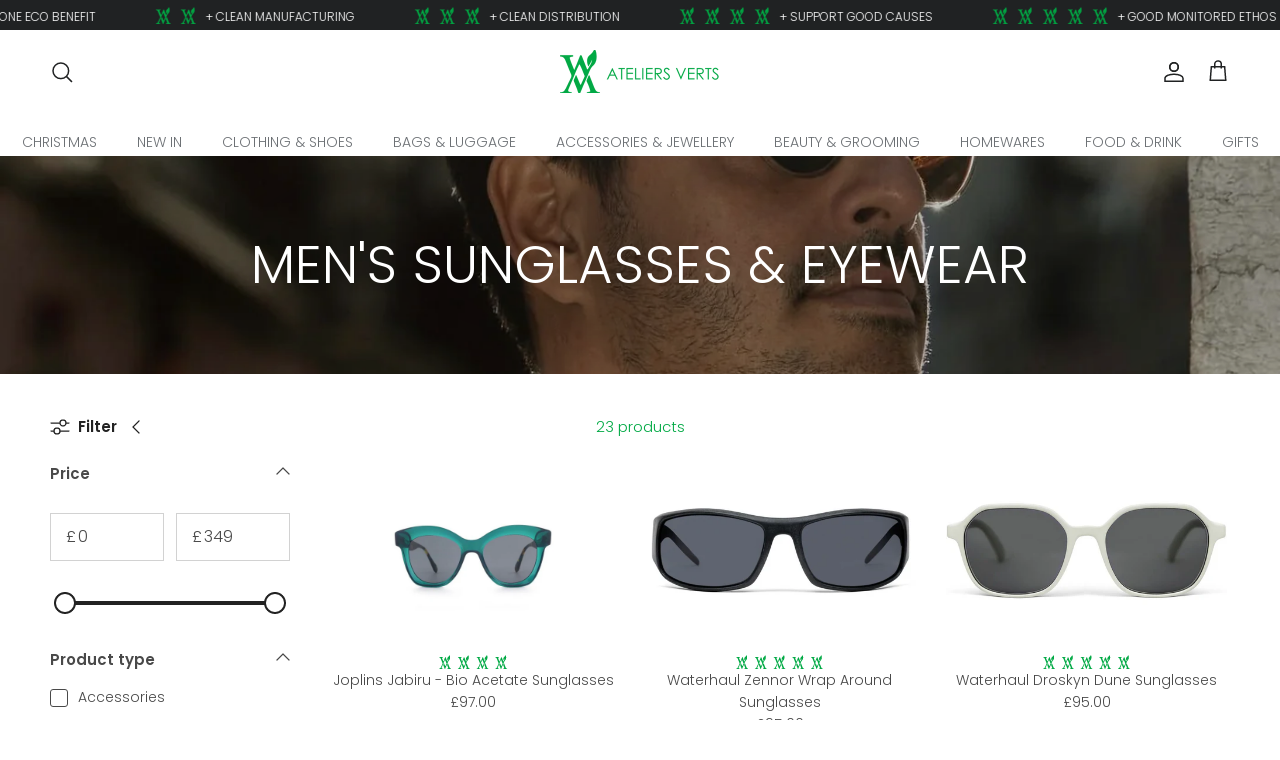

--- FILE ---
content_type: text/html; charset=utf-8
request_url: https://ateliersverts.com/collections/mens-sunglasses-eyewear
body_size: 42084
content:
<!doctype html>
<html class="no-js" lang="en" dir="ltr">





  
<head>


<meta name="robots" content="index,follow">
   
  
  
    <title>
    Men&#39;s Sunglasses &amp; Eyewear &ndash; Ateliers Verts
  </title><meta charset="utf-8">
<meta name="viewport" content="width=device-width,initial-scale=1">
<title>Men&#39;s Sunglasses &amp; Eyewear &ndash; Ateliers Verts</title><link rel="canonical" href="https://ateliersverts.com/collections/mens-sunglasses-eyewear"><link rel="icon" href="//ateliersverts.com/cdn/shop/files/av-mobile-logo.png?crop=center&height=48&v=1670492100&width=48" type="image/png">
  <link rel="apple-touch-icon" href="//ateliersverts.com/cdn/shop/files/av-mobile-logo.png?crop=center&height=180&v=1670492100&width=180"><meta name="description" content="High-End &amp; Rated Eco-Conscious Products For You &amp; Your Home."><meta property="og:site_name" content="Ateliers Verts">
<meta property="og:url" content="https://ateliersverts.com/collections/mens-sunglasses-eyewear">
<meta property="og:title" content="Men&#39;s Sunglasses &amp; Eyewear">
<meta property="og:type" content="product.group">
<meta property="og:description" content="High-End &amp; Rated Eco-Conscious Products For You &amp; Your Home."><meta property="og:image" content="http://ateliersverts.com/cdn/shop/collections/Accessories_Bling-MensAccessories-Sunglasses_Eyewear.webp?crop=center&height=1200&v=1719249339&width=1200">
  <meta property="og:image:secure_url" content="https://ateliersverts.com/cdn/shop/collections/Accessories_Bling-MensAccessories-Sunglasses_Eyewear.webp?crop=center&height=1200&v=1719249339&width=1200">
  <meta property="og:image:width" content="1772">
  <meta property="og:image:height" content="1772"><meta name="twitter:site" content="@ateliersverts"><meta name="twitter:card" content="summary_large_image">
<meta name="twitter:title" content="Men&#39;s Sunglasses &amp; Eyewear">
<meta name="twitter:description" content="High-End &amp; Rated Eco-Conscious Products For You &amp; Your Home.">
<style>@font-face {
  font-family: Poppins;
  font-weight: 300;
  font-style: normal;
  font-display: fallback;
  src: url("//ateliersverts.com/cdn/fonts/poppins/poppins_n3.05f58335c3209cce17da4f1f1ab324ebe2982441.woff2") format("woff2"),
       url("//ateliersverts.com/cdn/fonts/poppins/poppins_n3.6971368e1f131d2c8ff8e3a44a36b577fdda3ff5.woff") format("woff");
}
@font-face {
  font-family: Poppins;
  font-weight: 400;
  font-style: normal;
  font-display: fallback;
  src: url("//ateliersverts.com/cdn/fonts/poppins/poppins_n4.0ba78fa5af9b0e1a374041b3ceaadf0a43b41362.woff2") format("woff2"),
       url("//ateliersverts.com/cdn/fonts/poppins/poppins_n4.214741a72ff2596839fc9760ee7a770386cf16ca.woff") format("woff");
}
@font-face {
  font-family: Poppins;
  font-weight: 500;
  font-style: normal;
  font-display: fallback;
  src: url("//ateliersverts.com/cdn/fonts/poppins/poppins_n5.ad5b4b72b59a00358afc706450c864c3c8323842.woff2") format("woff2"),
       url("//ateliersverts.com/cdn/fonts/poppins/poppins_n5.33757fdf985af2d24b32fcd84c9a09224d4b2c39.woff") format("woff");
}
@font-face {
  font-family: Poppins;
  font-weight: 300;
  font-style: italic;
  font-display: fallback;
  src: url("//ateliersverts.com/cdn/fonts/poppins/poppins_i3.8536b4423050219f608e17f134fe9ea3b01ed890.woff2") format("woff2"),
       url("//ateliersverts.com/cdn/fonts/poppins/poppins_i3.0f4433ada196bcabf726ed78f8e37e0995762f7f.woff") format("woff");
}
@font-face {
  font-family: Poppins;
  font-weight: 400;
  font-style: italic;
  font-display: fallback;
  src: url("//ateliersverts.com/cdn/fonts/poppins/poppins_i4.846ad1e22474f856bd6b81ba4585a60799a9f5d2.woff2") format("woff2"),
       url("//ateliersverts.com/cdn/fonts/poppins/poppins_i4.56b43284e8b52fc64c1fd271f289a39e8477e9ec.woff") format("woff");
}
@font-face {
  font-family: Poppins;
  font-weight: 300;
  font-style: normal;
  font-display: fallback;
  src: url("//ateliersverts.com/cdn/fonts/poppins/poppins_n3.05f58335c3209cce17da4f1f1ab324ebe2982441.woff2") format("woff2"),
       url("//ateliersverts.com/cdn/fonts/poppins/poppins_n3.6971368e1f131d2c8ff8e3a44a36b577fdda3ff5.woff") format("woff");
}
@font-face {
  font-family: Poppins;
  font-weight: 300;
  font-style: normal;
  font-display: fallback;
  src: url("//ateliersverts.com/cdn/fonts/poppins/poppins_n3.05f58335c3209cce17da4f1f1ab324ebe2982441.woff2") format("woff2"),
       url("//ateliersverts.com/cdn/fonts/poppins/poppins_n3.6971368e1f131d2c8ff8e3a44a36b577fdda3ff5.woff") format("woff");
}
@font-face {
  font-family: Poppins;
  font-weight: 300;
  font-style: normal;
  font-display: fallback;
  src: url("//ateliersverts.com/cdn/fonts/poppins/poppins_n3.05f58335c3209cce17da4f1f1ab324ebe2982441.woff2") format("woff2"),
       url("//ateliersverts.com/cdn/fonts/poppins/poppins_n3.6971368e1f131d2c8ff8e3a44a36b577fdda3ff5.woff") format("woff");
}
@font-face {
  font-family: Poppins;
  font-weight: 600;
  font-style: normal;
  font-display: fallback;
  src: url("//ateliersverts.com/cdn/fonts/poppins/poppins_n6.aa29d4918bc243723d56b59572e18228ed0786f6.woff2") format("woff2"),
       url("//ateliersverts.com/cdn/fonts/poppins/poppins_n6.5f815d845fe073750885d5b7e619ee00e8111208.woff") format("woff");
}
:root {
  --page-container-width:          1660px;
  --reading-container-width:       720px;
  --divider-opacity:               0.14;
  --gutter-large:                  30px;
  --gutter-desktop:                20px;
  --gutter-mobile:                 16px;
  --section-padding:               50px;
  --larger-section-padding:        80px;
  --larger-section-padding-mobile: 60px;
  --largest-section-padding:       110px;
  --aos-animate-duration:          0.6s;

  --base-font-family:              Poppins, sans-serif;
  --base-font-weight:              300;
  --base-font-style:               normal;
  --heading-font-family:           Poppins, sans-serif;
  --heading-font-weight:           300;
  --heading-font-style:            normal;
  --logo-font-family:              Poppins, sans-serif;
  --logo-font-weight:              300;
  --logo-font-style:               normal;
  --nav-font-family:               Poppins, sans-serif;
  --nav-font-weight:               300;
  --nav-font-style:                normal;

  --base-text-size:15px;
  --base-line-height:              1.6;
  --input-text-size:16px;
  --smaller-text-size-1:12px;
  --smaller-text-size-2:14px;
  --smaller-text-size-3:12px;
  --smaller-text-size-4:11px;
  --larger-text-size:30px;
  --super-large-text-size:53px;
  --super-large-mobile-text-size:24px;
  --larger-mobile-text-size:24px;
  --logo-text-size:24px;--btn-letter-spacing: normal;
    --btn-text-transform: none;
    --button-text-size:  15px;
    --quickbuy-button-text-size: 14px;
    --small-feature-link-font-size: 1em;
    --input-btn-padding-top:             1em;
    --input-btn-padding-bottom:          1em;--heading-text-transform:uppercase;
  --nav-text-size:                      14px;
  --mobile-menu-font-weight:            600;

  --body-bg-color:                      255 255 255;
  --bg-color:                           255 255 255;
  --body-text-color:                    73 73 73;
  --text-color:                         73 73 73;

  --header-text-col:                    #202223;--header-text-hover-col:             var(--main-nav-link-hover-col);--header-bg-col:                     #ffffff;
  --heading-color:                     32 34 35;
  --body-heading-color:                32 34 35;
  --heading-divider-col:               #ffffff;

  --logo-col:                          #202223;
  --main-nav-bg:                       #ffffff;
  --main-nav-link-col:                 #6d7175;
  --main-nav-link-hover-col:           #202223;
  --main-nav-link-featured-col:        #c4293d;

  --link-color:                        0 169 68;
  --body-link-color:                   0 169 68;

  --btn-bg-color:                        158 204 66;
  --btn-bg-hover-color:                  0 0 0;
  --btn-border-color:                    158 204 66;
  --btn-border-hover-color:              0 0 0;
  --btn-text-color:                      255 255 255;
  --btn-text-hover-color:                255 255 255;--btn-alt-bg-color:                    255 255 255;
  --btn-alt-text-color:                  35 35 35;
  --btn-alt-border-color:                35 35 35;
  --btn-alt-border-hover-color:          35 35 35;--btn-ter-bg-color:                    235 235 235;
  --btn-ter-text-color:                  22 22 22;
  --btn-ter-bg-hover-color:              158 204 66;
  --btn-ter-text-hover-color:            255 255 255;--btn-border-radius: 0;--color-scheme-default:                             #ffffff;
  --color-scheme-default-color:                       255 255 255;
  --color-scheme-default-text-color:                  73 73 73;
  --color-scheme-default-head-color:                  32 34 35;
  --color-scheme-default-link-color:                  0 169 68;
  --color-scheme-default-btn-text-color:              255 255 255;
  --color-scheme-default-btn-text-hover-color:        255 255 255;
  --color-scheme-default-btn-bg-color:                158 204 66;
  --color-scheme-default-btn-bg-hover-color:          0 0 0;
  --color-scheme-default-btn-border-color:            158 204 66;
  --color-scheme-default-btn-border-hover-color:      0 0 0;
  --color-scheme-default-btn-alt-text-color:          35 35 35;
  --color-scheme-default-btn-alt-bg-color:            255 255 255;
  --color-scheme-default-btn-alt-border-color:        35 35 35;
  --color-scheme-default-btn-alt-border-hover-color:  35 35 35;

  --color-scheme-1:                             #f2f2f2;
  --color-scheme-1-color:                       242 242 242;
  --color-scheme-1-text-color:                  52 52 52;
  --color-scheme-1-head-color:                  52 52 52;
  --color-scheme-1-link-color:                  52 52 52;
  --color-scheme-1-btn-text-color:              255 255 255;
  --color-scheme-1-btn-text-hover-color:        255 255 255;
  --color-scheme-1-btn-bg-color:                35 35 35;
  --color-scheme-1-btn-bg-hover-color:          0 0 0;
  --color-scheme-1-btn-border-color:            35 35 35;
  --color-scheme-1-btn-border-hover-color:      0 0 0;
  --color-scheme-1-btn-alt-text-color:          35 35 35;
  --color-scheme-1-btn-alt-bg-color:            255 255 255;
  --color-scheme-1-btn-alt-border-color:        35 35 35;
  --color-scheme-1-btn-alt-border-hover-color:  35 35 35;

  --color-scheme-2:                             #9ecc42;
  --color-scheme-2-color:                       158 204 66;
  --color-scheme-2-text-color:                  0 0 0;
  --color-scheme-2-head-color:                  0 0 0;
  --color-scheme-2-link-color:                  0 0 0;
  --color-scheme-2-btn-text-color:              255 255 255;
  --color-scheme-2-btn-text-hover-color:        255 255 255;
  --color-scheme-2-btn-bg-color:                35 35 35;
  --color-scheme-2-btn-bg-hover-color:          0 0 0;
  --color-scheme-2-btn-border-color:            35 35 35;
  --color-scheme-2-btn-border-hover-color:      0 0 0;
  --color-scheme-2-btn-alt-text-color:          35 35 35;
  --color-scheme-2-btn-alt-bg-color:            255 255 255;
  --color-scheme-2-btn-alt-border-color:        35 35 35;
  --color-scheme-2-btn-alt-border-hover-color:  35 35 35;

  /* Shop Pay payment terms */
  --payment-terms-background-color:    #ffffff;--quickbuy-bg: 242 242 242;--body-input-background-color:       rgb(var(--body-bg-color));
  --input-background-color:            rgb(var(--body-bg-color));
  --body-input-text-color:             var(--body-text-color);
  --input-text-color:                  var(--body-text-color);
  --body-input-border-color:           rgb(210, 210, 210);
  --input-border-color:                rgb(210, 210, 210);
  --input-border-color-hover:          rgb(155, 155, 155);
  --input-border-color-active:         rgb(73, 73, 73);

  --swatch-cross-svg:                  url("data:image/svg+xml,%3Csvg xmlns='http://www.w3.org/2000/svg' width='240' height='240' viewBox='0 0 24 24' fill='none' stroke='rgb(210, 210, 210)' stroke-width='0.09' preserveAspectRatio='none' %3E%3Cline x1='24' y1='0' x2='0' y2='24'%3E%3C/line%3E%3C/svg%3E");
  --swatch-cross-hover:                url("data:image/svg+xml,%3Csvg xmlns='http://www.w3.org/2000/svg' width='240' height='240' viewBox='0 0 24 24' fill='none' stroke='rgb(155, 155, 155)' stroke-width='0.09' preserveAspectRatio='none' %3E%3Cline x1='24' y1='0' x2='0' y2='24'%3E%3C/line%3E%3C/svg%3E");
  --swatch-cross-active:               url("data:image/svg+xml,%3Csvg xmlns='http://www.w3.org/2000/svg' width='240' height='240' viewBox='0 0 24 24' fill='none' stroke='rgb(73, 73, 73)' stroke-width='0.09' preserveAspectRatio='none' %3E%3Cline x1='24' y1='0' x2='0' y2='24'%3E%3C/line%3E%3C/svg%3E");

  --footer-divider-col:                #eeeeee;
  --footer-text-col:                   0 0 0;
  --footer-heading-col:                0 0 0;
  --footer-bg:                         #ffffff;--product-label-overlay-justify: flex-start;--product-label-overlay-align: flex-end;--product-label-overlay-reduction-text:   #c4293d;
  --product-label-overlay-reduction-bg:     #ffffff;
  --product-label-overlay-stock-text:       #6d7175;
  --product-label-overlay-stock-bg:         #ffffff;
  --product-label-overlay-new-text:         #6d7175;
  --product-label-overlay-new-bg:           #ffffff;
  --product-label-overlay-meta-text:        #ffffff;
  --product-label-overlay-meta-bg:          #09728c;
  --product-label-sale-text:                #c4293d;
  --product-label-sold-text:                #202223;
  --product-label-preorder-text:            #60a57e;

  --product-block-crop-align:               center;

  
  --product-block-price-align:              center;
  --product-block-price-item-margin-start:  .25rem;
  --product-block-price-item-margin-end:    .25rem;
  

  --collection-block-image-position:   center center;

  --swatch-picker-image-size:          68px;
  --swatch-crop-align:                 center center;

  --image-overlay-text-color:          255 255 255;--image-overlay-bg:                  rgba(0, 0, 0, 0.3);
  --image-overlay-shadow-start:        rgb(0 0 0 / 0.35);
  --image-overlay-box-opacity:         1.0;.image-overlay--bg-box .text-overlay .text-overlay__text {
      --image-overlay-box-bg: 255 255 255;
      --heading-color: var(--body-heading-color);
      --text-color: var(--body-text-color);
      --link-color: var(--body-link-color);
    }--product-inventory-ok-box-color:            #f2faf0;
  --product-inventory-ok-text-color:           #108043;
  --product-inventory-ok-icon-box-fill-color:  #fff;
  --product-inventory-low-box-color:           #fcf1cd;
  --product-inventory-low-text-color:          #dd9a1a;
  --product-inventory-low-icon-box-fill-color: #fff;
  --product-inventory-low-text-color-channels: 16, 128, 67;
  --product-inventory-ok-text-color-channels:  221, 154, 26;

  --rating-star-color: 246 165 41;
}::selection {
    background: rgb(var(--body-heading-color));
    color: rgb(var(--body-bg-color));
  }
  ::-moz-selection {
    background: rgb(var(--body-heading-color));
    color: rgb(var(--body-bg-color));
  }.use-color-scheme--default {
  --product-label-sale-text:           #c4293d;
  --product-label-sold-text:           #202223;
  --product-label-preorder-text:       #60a57e;
  --input-background-color:            rgb(var(--body-bg-color));
  --input-text-color:                  var(--body-input-text-color);
  --input-border-color:                rgb(210, 210, 210);
  --input-border-color-hover:          rgb(155, 155, 155);
  --input-border-color-active:         rgb(73, 73, 73);
}</style>

  <link href="//ateliersverts.com/cdn/shop/t/14/assets/main.css?v=177357005711042068131720098138" rel="stylesheet" type="text/css" media="all" />
<meta property="og:site_name" content="Ateliers Verts">
<meta property="og:url" content="https://ateliersverts.com/collections/mens-sunglasses-eyewear">
<meta property="og:title" content="Men&#39;s Sunglasses &amp; Eyewear">
<meta property="og:type" content="product.group">
<meta property="og:description" content="High-End &amp; Rated Eco-Conscious Products For You &amp; Your Home."><meta property="og:image" content="http://ateliersverts.com/cdn/shop/collections/Accessories_Bling-MensAccessories-Sunglasses_Eyewear_1200x1200.webp?v=1719249339">
  <meta property="og:image:secure_url" content="https://ateliersverts.com/cdn/shop/collections/Accessories_Bling-MensAccessories-Sunglasses_Eyewear_1200x1200.webp?v=1719249339">
  <meta property="og:image:width" content="1772">
  <meta property="og:image:height" content="1772"><meta name="twitter:site" content="@ateliersverts"><meta name="twitter:card" content="summary_large_image">
<meta name="twitter:title" content="Men&#39;s Sunglasses &amp; Eyewear">
<meta name="twitter:description" content="High-End &amp; Rated Eco-Conscious Products For You &amp; Your Home.">
<link rel="preload" as="font" href="//ateliersverts.com/cdn/fonts/poppins/poppins_n3.05f58335c3209cce17da4f1f1ab324ebe2982441.woff2" type="font/woff2" crossorigin><link rel="preload" as="font" href="//ateliersverts.com/cdn/fonts/poppins/poppins_n3.05f58335c3209cce17da4f1f1ab324ebe2982441.woff2" type="font/woff2" crossorigin><script>
    document.documentElement.className = document.documentElement.className.replace('no-js', 'js');

    window.theme = {
      info: {
        name: 'Symmetry',
        version: '7.2.1'
      },
      device: {
        hasTouch: window.matchMedia('(any-pointer: coarse)').matches,
        hasHover: window.matchMedia('(hover: hover)').matches
      },
      mediaQueries: {
        md: '(min-width: 768px)',
        productMediaCarouselBreak: '(min-width: 1041px)'
      },
      routes: {
        base: 'https://ateliersverts.com',
        cart: '/cart',
        cartAdd: '/cart/add.js',
        cartUpdate: '/cart/update.js',
        predictiveSearch: '/search/suggest'
      },
      strings: {
        cartTermsConfirmation: "You must agree to the terms and conditions before continuing.",
        cartItemsQuantityError: "You can only add [QUANTITY] of this item to your cart.",
        generalSearchViewAll: "View all search results",
        noStock: "Sold out",
        noVariant: "Unavailable",
        productsProductChooseA: "Choose a",
        generalSearchPages: "Pages",
        generalSearchNoResultsWithoutTerms: "Sorry, we couldnʼt find any results",
        shippingCalculator: {
          singleRate: "There is one shipping rate for this destination:",
          multipleRates: "There are multiple shipping rates for this destination:",
          noRates: "We do not ship to this destination."
        }
      },
      settings: {
        moneyWithCurrencyFormat: "£{{amount}} GBP",
        cartType: "drawer",
        afterAddToCart: "notification",
        quickbuyStyle: "button",
        externalLinksNewTab: true,
        internalLinksSmoothScroll: true
      }
    }

    theme.inlineNavigationCheck = function() {
      var pageHeader = document.querySelector('.pageheader'),
          inlineNavContainer = pageHeader.querySelector('.logo-area__left__inner'),
          inlineNav = inlineNavContainer.querySelector('.navigation--left');
      if (inlineNav && getComputedStyle(inlineNav).display != 'none') {
        var inlineMenuCentered = document.querySelector('.pageheader--layout-inline-menu-center'),
            logoContainer = document.querySelector('.logo-area__middle__inner');
        if(inlineMenuCentered) {
          var rightWidth = document.querySelector('.logo-area__right__inner').clientWidth,
              middleWidth = logoContainer.clientWidth,
              logoArea = document.querySelector('.logo-area'),
              computedLogoAreaStyle = getComputedStyle(logoArea),
              logoAreaInnerWidth = logoArea.clientWidth - Math.ceil(parseFloat(computedLogoAreaStyle.paddingLeft)) - Math.ceil(parseFloat(computedLogoAreaStyle.paddingRight)),
              availableNavWidth = logoAreaInnerWidth - Math.max(rightWidth, middleWidth) * 2 - 40;
          inlineNavContainer.style.maxWidth = availableNavWidth + 'px';
        }

        var firstInlineNavLink = inlineNav.querySelector('.navigation__item:first-child'),
            lastInlineNavLink = inlineNav.querySelector('.navigation__item:last-child');
        if (lastInlineNavLink) {
          var inlineNavWidth = null;
          if(document.querySelector('html[dir=rtl]')) {
            inlineNavWidth = firstInlineNavLink.offsetLeft - lastInlineNavLink.offsetLeft + firstInlineNavLink.offsetWidth;
          } else {
            inlineNavWidth = lastInlineNavLink.offsetLeft - firstInlineNavLink.offsetLeft + lastInlineNavLink.offsetWidth;
          }
          if (inlineNavContainer.offsetWidth >= inlineNavWidth) {
            pageHeader.classList.add('pageheader--layout-inline-permitted');
            var tallLogo = logoContainer.clientHeight > lastInlineNavLink.clientHeight + 20;
            if (tallLogo) {
              inlineNav.classList.add('navigation--tight-underline');
            } else {
              inlineNav.classList.remove('navigation--tight-underline');
            }
          } else {
            pageHeader.classList.remove('pageheader--layout-inline-permitted');
          }
        }
      }
    };

    theme.setInitialHeaderHeightProperty = () => {
      const section = document.querySelector('.section-header');
      if (section) {
        document.documentElement.style.setProperty('--theme-header-height', Math.ceil(section.clientHeight) + 'px');
      }
    };
  </script>

  <script src="//ateliersverts.com/cdn/shop/t/14/assets/main.js?v=63521094751913525411720098138" defer></script>
    <script src="//ateliersverts.com/cdn/shop/t/14/assets/animate-on-scroll.js?v=15249566486942820451720098138" defer></script>
    <link href="//ateliersverts.com/cdn/shop/t/14/assets/animate-on-scroll.css?v=116824741000487223811720098138" rel="stylesheet" type="text/css" media="all" />
  

  <script>window.performance && window.performance.mark && window.performance.mark('shopify.content_for_header.start');</script><meta name="facebook-domain-verification" content="72l4j3achsz49zwjcwt83e52dzhkgq">
<meta name="facebook-domain-verification" content="kacprj2cpcg7clmbqqxuid26ryqdyn">
<meta id="shopify-digital-wallet" name="shopify-digital-wallet" content="/24562892852/digital_wallets/dialog">
<meta name="shopify-checkout-api-token" content="7b73c346924f0645304ca0e90b750288">
<meta id="in-context-paypal-metadata" data-shop-id="24562892852" data-venmo-supported="false" data-environment="production" data-locale="en_US" data-paypal-v4="true" data-currency="GBP">
<link rel="alternate" type="application/atom+xml" title="Feed" href="/collections/mens-sunglasses-eyewear.atom" />
<link rel="alternate" type="application/json+oembed" href="https://ateliersverts.com/collections/mens-sunglasses-eyewear.oembed">
<script async="async" src="/checkouts/internal/preloads.js?locale=en-GB"></script>
<link rel="preconnect" href="https://shop.app" crossorigin="anonymous">
<script async="async" src="https://shop.app/checkouts/internal/preloads.js?locale=en-GB&shop_id=24562892852" crossorigin="anonymous"></script>
<script id="apple-pay-shop-capabilities" type="application/json">{"shopId":24562892852,"countryCode":"GB","currencyCode":"GBP","merchantCapabilities":["supports3DS"],"merchantId":"gid:\/\/shopify\/Shop\/24562892852","merchantName":"Ateliers Verts","requiredBillingContactFields":["postalAddress","email"],"requiredShippingContactFields":["postalAddress","email"],"shippingType":"shipping","supportedNetworks":["visa","maestro","masterCard","amex","discover","elo"],"total":{"type":"pending","label":"Ateliers Verts","amount":"1.00"},"shopifyPaymentsEnabled":true,"supportsSubscriptions":true}</script>
<script id="shopify-features" type="application/json">{"accessToken":"7b73c346924f0645304ca0e90b750288","betas":["rich-media-storefront-analytics"],"domain":"ateliersverts.com","predictiveSearch":true,"shopId":24562892852,"locale":"en"}</script>
<script>var Shopify = Shopify || {};
Shopify.shop = "ateliers-verts.myshopify.com";
Shopify.locale = "en";
Shopify.currency = {"active":"GBP","rate":"1.0"};
Shopify.country = "GB";
Shopify.theme = {"name":"Live Theme: Symmetry 7.2.1 (04\/07\/24) by Sam","id":135636320308,"schema_name":"Symmetry","schema_version":"7.2.1","theme_store_id":568,"role":"main"};
Shopify.theme.handle = "null";
Shopify.theme.style = {"id":null,"handle":null};
Shopify.cdnHost = "ateliersverts.com/cdn";
Shopify.routes = Shopify.routes || {};
Shopify.routes.root = "/";</script>
<script type="module">!function(o){(o.Shopify=o.Shopify||{}).modules=!0}(window);</script>
<script>!function(o){function n(){var o=[];function n(){o.push(Array.prototype.slice.apply(arguments))}return n.q=o,n}var t=o.Shopify=o.Shopify||{};t.loadFeatures=n(),t.autoloadFeatures=n()}(window);</script>
<script>
  window.ShopifyPay = window.ShopifyPay || {};
  window.ShopifyPay.apiHost = "shop.app\/pay";
  window.ShopifyPay.redirectState = null;
</script>
<script id="shop-js-analytics" type="application/json">{"pageType":"collection"}</script>
<script defer="defer" async type="module" src="//ateliersverts.com/cdn/shopifycloud/shop-js/modules/v2/client.init-shop-cart-sync_D0dqhulL.en.esm.js"></script>
<script defer="defer" async type="module" src="//ateliersverts.com/cdn/shopifycloud/shop-js/modules/v2/chunk.common_CpVO7qML.esm.js"></script>
<script type="module">
  await import("//ateliersverts.com/cdn/shopifycloud/shop-js/modules/v2/client.init-shop-cart-sync_D0dqhulL.en.esm.js");
await import("//ateliersverts.com/cdn/shopifycloud/shop-js/modules/v2/chunk.common_CpVO7qML.esm.js");

  window.Shopify.SignInWithShop?.initShopCartSync?.({"fedCMEnabled":true,"windoidEnabled":true});

</script>
<script>
  window.Shopify = window.Shopify || {};
  if (!window.Shopify.featureAssets) window.Shopify.featureAssets = {};
  window.Shopify.featureAssets['shop-js'] = {"shop-cart-sync":["modules/v2/client.shop-cart-sync_D9bwt38V.en.esm.js","modules/v2/chunk.common_CpVO7qML.esm.js"],"init-fed-cm":["modules/v2/client.init-fed-cm_BJ8NPuHe.en.esm.js","modules/v2/chunk.common_CpVO7qML.esm.js"],"init-shop-email-lookup-coordinator":["modules/v2/client.init-shop-email-lookup-coordinator_pVrP2-kG.en.esm.js","modules/v2/chunk.common_CpVO7qML.esm.js"],"shop-cash-offers":["modules/v2/client.shop-cash-offers_CNh7FWN-.en.esm.js","modules/v2/chunk.common_CpVO7qML.esm.js","modules/v2/chunk.modal_DKF6x0Jh.esm.js"],"init-shop-cart-sync":["modules/v2/client.init-shop-cart-sync_D0dqhulL.en.esm.js","modules/v2/chunk.common_CpVO7qML.esm.js"],"init-windoid":["modules/v2/client.init-windoid_DaoAelzT.en.esm.js","modules/v2/chunk.common_CpVO7qML.esm.js"],"shop-toast-manager":["modules/v2/client.shop-toast-manager_1DND8Tac.en.esm.js","modules/v2/chunk.common_CpVO7qML.esm.js"],"pay-button":["modules/v2/client.pay-button_CFeQi1r6.en.esm.js","modules/v2/chunk.common_CpVO7qML.esm.js"],"shop-button":["modules/v2/client.shop-button_Ca94MDdQ.en.esm.js","modules/v2/chunk.common_CpVO7qML.esm.js"],"shop-login-button":["modules/v2/client.shop-login-button_DPYNfp1Z.en.esm.js","modules/v2/chunk.common_CpVO7qML.esm.js","modules/v2/chunk.modal_DKF6x0Jh.esm.js"],"avatar":["modules/v2/client.avatar_BTnouDA3.en.esm.js"],"shop-follow-button":["modules/v2/client.shop-follow-button_BMKh4nJE.en.esm.js","modules/v2/chunk.common_CpVO7qML.esm.js","modules/v2/chunk.modal_DKF6x0Jh.esm.js"],"init-customer-accounts-sign-up":["modules/v2/client.init-customer-accounts-sign-up_CJXi5kRN.en.esm.js","modules/v2/client.shop-login-button_DPYNfp1Z.en.esm.js","modules/v2/chunk.common_CpVO7qML.esm.js","modules/v2/chunk.modal_DKF6x0Jh.esm.js"],"init-shop-for-new-customer-accounts":["modules/v2/client.init-shop-for-new-customer-accounts_BoBxkgWu.en.esm.js","modules/v2/client.shop-login-button_DPYNfp1Z.en.esm.js","modules/v2/chunk.common_CpVO7qML.esm.js","modules/v2/chunk.modal_DKF6x0Jh.esm.js"],"init-customer-accounts":["modules/v2/client.init-customer-accounts_DCuDTzpR.en.esm.js","modules/v2/client.shop-login-button_DPYNfp1Z.en.esm.js","modules/v2/chunk.common_CpVO7qML.esm.js","modules/v2/chunk.modal_DKF6x0Jh.esm.js"],"checkout-modal":["modules/v2/client.checkout-modal_U_3e4VxF.en.esm.js","modules/v2/chunk.common_CpVO7qML.esm.js","modules/v2/chunk.modal_DKF6x0Jh.esm.js"],"lead-capture":["modules/v2/client.lead-capture_DEgn0Z8u.en.esm.js","modules/v2/chunk.common_CpVO7qML.esm.js","modules/v2/chunk.modal_DKF6x0Jh.esm.js"],"shop-login":["modules/v2/client.shop-login_CoM5QKZ_.en.esm.js","modules/v2/chunk.common_CpVO7qML.esm.js","modules/v2/chunk.modal_DKF6x0Jh.esm.js"],"payment-terms":["modules/v2/client.payment-terms_BmrqWn8r.en.esm.js","modules/v2/chunk.common_CpVO7qML.esm.js","modules/v2/chunk.modal_DKF6x0Jh.esm.js"]};
</script>
<script>(function() {
  var isLoaded = false;
  function asyncLoad() {
    if (isLoaded) return;
    isLoaded = true;
    var urls = ["https:\/\/cdn.nfcube.com\/4c4cc76298f2630884c28ae0f8c3450f.js?shop=ateliers-verts.myshopify.com"];
    for (var i = 0; i < urls.length; i++) {
      var s = document.createElement('script');
      s.type = 'text/javascript';
      s.async = true;
      s.src = urls[i];
      var x = document.getElementsByTagName('script')[0];
      x.parentNode.insertBefore(s, x);
    }
  };
  if(window.attachEvent) {
    window.attachEvent('onload', asyncLoad);
  } else {
    window.addEventListener('load', asyncLoad, false);
  }
})();</script>
<script id="__st">var __st={"a":24562892852,"offset":0,"reqid":"15b4c341-9984-4173-94df-2a6a1866f621-1764049292","pageurl":"ateliersverts.com\/collections\/mens-sunglasses-eyewear","u":"ce4a7f864d97","p":"collection","rtyp":"collection","rid":290973876276};</script>
<script>window.ShopifyPaypalV4VisibilityTracking = true;</script>
<script id="captcha-bootstrap">!function(){'use strict';const t='contact',e='account',n='new_comment',o=[[t,t],['blogs',n],['comments',n],[t,'customer']],c=[[e,'customer_login'],[e,'guest_login'],[e,'recover_customer_password'],[e,'create_customer']],r=t=>t.map((([t,e])=>`form[action*='/${t}']:not([data-nocaptcha='true']) input[name='form_type'][value='${e}']`)).join(','),a=t=>()=>t?[...document.querySelectorAll(t)].map((t=>t.form)):[];function s(){const t=[...o],e=r(t);return a(e)}const i='password',u='form_key',d=['recaptcha-v3-token','g-recaptcha-response','h-captcha-response',i],f=()=>{try{return window.sessionStorage}catch{return}},m='__shopify_v',_=t=>t.elements[u];function p(t,e,n=!1){try{const o=window.sessionStorage,c=JSON.parse(o.getItem(e)),{data:r}=function(t){const{data:e,action:n}=t;return t[m]||n?{data:e,action:n}:{data:t,action:n}}(c);for(const[e,n]of Object.entries(r))t.elements[e]&&(t.elements[e].value=n);n&&o.removeItem(e)}catch(o){console.error('form repopulation failed',{error:o})}}const l='form_type',E='cptcha';function T(t){t.dataset[E]=!0}const w=window,h=w.document,L='Shopify',v='ce_forms',y='captcha';let A=!1;((t,e)=>{const n=(g='f06e6c50-85a8-45c8-87d0-21a2b65856fe',I='https://cdn.shopify.com/shopifycloud/storefront-forms-hcaptcha/ce_storefront_forms_captcha_hcaptcha.v1.5.2.iife.js',D={infoText:'Protected by hCaptcha',privacyText:'Privacy',termsText:'Terms'},(t,e,n)=>{const o=w[L][v],c=o.bindForm;if(c)return c(t,g,e,D).then(n);var r;o.q.push([[t,g,e,D],n]),r=I,A||(h.body.append(Object.assign(h.createElement('script'),{id:'captcha-provider',async:!0,src:r})),A=!0)});var g,I,D;w[L]=w[L]||{},w[L][v]=w[L][v]||{},w[L][v].q=[],w[L][y]=w[L][y]||{},w[L][y].protect=function(t,e){n(t,void 0,e),T(t)},Object.freeze(w[L][y]),function(t,e,n,w,h,L){const[v,y,A,g]=function(t,e,n){const i=e?o:[],u=t?c:[],d=[...i,...u],f=r(d),m=r(i),_=r(d.filter((([t,e])=>n.includes(e))));return[a(f),a(m),a(_),s()]}(w,h,L),I=t=>{const e=t.target;return e instanceof HTMLFormElement?e:e&&e.form},D=t=>v().includes(t);t.addEventListener('submit',(t=>{const e=I(t);if(!e)return;const n=D(e)&&!e.dataset.hcaptchaBound&&!e.dataset.recaptchaBound,o=_(e),c=g().includes(e)&&(!o||!o.value);(n||c)&&t.preventDefault(),c&&!n&&(function(t){try{if(!f())return;!function(t){const e=f();if(!e)return;const n=_(t);if(!n)return;const o=n.value;o&&e.removeItem(o)}(t);const e=Array.from(Array(32),(()=>Math.random().toString(36)[2])).join('');!function(t,e){_(t)||t.append(Object.assign(document.createElement('input'),{type:'hidden',name:u})),t.elements[u].value=e}(t,e),function(t,e){const n=f();if(!n)return;const o=[...t.querySelectorAll(`input[type='${i}']`)].map((({name:t})=>t)),c=[...d,...o],r={};for(const[a,s]of new FormData(t).entries())c.includes(a)||(r[a]=s);n.setItem(e,JSON.stringify({[m]:1,action:t.action,data:r}))}(t,e)}catch(e){console.error('failed to persist form',e)}}(e),e.submit())}));const S=(t,e)=>{t&&!t.dataset[E]&&(n(t,e.some((e=>e===t))),T(t))};for(const o of['focusin','change'])t.addEventListener(o,(t=>{const e=I(t);D(e)&&S(e,y())}));const B=e.get('form_key'),M=e.get(l),P=B&&M;t.addEventListener('DOMContentLoaded',(()=>{const t=y();if(P)for(const e of t)e.elements[l].value===M&&p(e,B);[...new Set([...A(),...v().filter((t=>'true'===t.dataset.shopifyCaptcha))])].forEach((e=>S(e,t)))}))}(h,new URLSearchParams(w.location.search),n,t,e,['guest_login'])})(!0,!0)}();</script>
<script integrity="sha256-52AcMU7V7pcBOXWImdc/TAGTFKeNjmkeM1Pvks/DTgc=" data-source-attribution="shopify.loadfeatures" defer="defer" src="//ateliersverts.com/cdn/shopifycloud/storefront/assets/storefront/load_feature-81c60534.js" crossorigin="anonymous"></script>
<script crossorigin="anonymous" defer="defer" src="//ateliersverts.com/cdn/shopifycloud/storefront/assets/shopify_pay/storefront-65b4c6d7.js?v=20250812"></script>
<script data-source-attribution="shopify.dynamic_checkout.dynamic.init">var Shopify=Shopify||{};Shopify.PaymentButton=Shopify.PaymentButton||{isStorefrontPortableWallets:!0,init:function(){window.Shopify.PaymentButton.init=function(){};var t=document.createElement("script");t.src="https://ateliersverts.com/cdn/shopifycloud/portable-wallets/latest/portable-wallets.en.js",t.type="module",document.head.appendChild(t)}};
</script>
<script data-source-attribution="shopify.dynamic_checkout.buyer_consent">
  function portableWalletsHideBuyerConsent(e){var t=document.getElementById("shopify-buyer-consent"),n=document.getElementById("shopify-subscription-policy-button");t&&n&&(t.classList.add("hidden"),t.setAttribute("aria-hidden","true"),n.removeEventListener("click",e))}function portableWalletsShowBuyerConsent(e){var t=document.getElementById("shopify-buyer-consent"),n=document.getElementById("shopify-subscription-policy-button");t&&n&&(t.classList.remove("hidden"),t.removeAttribute("aria-hidden"),n.addEventListener("click",e))}window.Shopify?.PaymentButton&&(window.Shopify.PaymentButton.hideBuyerConsent=portableWalletsHideBuyerConsent,window.Shopify.PaymentButton.showBuyerConsent=portableWalletsShowBuyerConsent);
</script>
<script data-source-attribution="shopify.dynamic_checkout.cart.bootstrap">document.addEventListener("DOMContentLoaded",(function(){function t(){return document.querySelector("shopify-accelerated-checkout-cart, shopify-accelerated-checkout")}if(t())Shopify.PaymentButton.init();else{new MutationObserver((function(e,n){t()&&(Shopify.PaymentButton.init(),n.disconnect())})).observe(document.body,{childList:!0,subtree:!0})}}));
</script>
<link id="shopify-accelerated-checkout-styles" rel="stylesheet" media="screen" href="https://ateliersverts.com/cdn/shopifycloud/portable-wallets/latest/accelerated-checkout-backwards-compat.css" crossorigin="anonymous">
<style id="shopify-accelerated-checkout-cart">
        #shopify-buyer-consent {
  margin-top: 1em;
  display: inline-block;
  width: 100%;
}

#shopify-buyer-consent.hidden {
  display: none;
}

#shopify-subscription-policy-button {
  background: none;
  border: none;
  padding: 0;
  text-decoration: underline;
  font-size: inherit;
  cursor: pointer;
}

#shopify-subscription-policy-button::before {
  box-shadow: none;
}

      </style>

<script>window.performance && window.performance.mark && window.performance.mark('shopify.content_for_header.end');</script>
<!-- CC Custom Head Start --><!-- CC Custom Head End --><!-- BEGIN app block: shopify://apps/klaviyo-email-marketing-sms/blocks/klaviyo-onsite-embed/2632fe16-c075-4321-a88b-50b567f42507 -->












  <script async src="https://static.klaviyo.com/onsite/js/SZmcXw/klaviyo.js?company_id=SZmcXw"></script>
  <script>!function(){if(!window.klaviyo){window._klOnsite=window._klOnsite||[];try{window.klaviyo=new Proxy({},{get:function(n,i){return"push"===i?function(){var n;(n=window._klOnsite).push.apply(n,arguments)}:function(){for(var n=arguments.length,o=new Array(n),w=0;w<n;w++)o[w]=arguments[w];var t="function"==typeof o[o.length-1]?o.pop():void 0,e=new Promise((function(n){window._klOnsite.push([i].concat(o,[function(i){t&&t(i),n(i)}]))}));return e}}})}catch(n){window.klaviyo=window.klaviyo||[],window.klaviyo.push=function(){var n;(n=window._klOnsite).push.apply(n,arguments)}}}}();</script>

  




  <script>
    window.klaviyoReviewsProductDesignMode = false
  </script>







<!-- END app block --><!-- BEGIN app block: shopify://apps/searchpie-seo-speed/blocks/sb-snippets/29f6c508-9bb9-4e93-9f98-b637b62f3552 --><!-- BEGIN app snippet: sb-meta-tags --><!-- SearchPie meta tags -->

<title>Men&#39;s Sunglasses &amp; Eyewear</title><meta name="description" content="High-End &amp; Rated Eco-Conscious Products For You &amp; Your Home.">
<!-- END SearchPie meta tags X --><!-- END app snippet -->



<!-- BEGIN app snippet: sb-detect-broken-link --><script></script><!-- END app snippet -->
<!-- BEGIN app snippet: internal-link --><script>
	
</script><!-- END app snippet -->
<!-- BEGIN app snippet: social-tags --><!-- SearchPie Social Tags -->


<!-- END SearchPie Social Tags --><!-- END app snippet -->
<!-- BEGIN app snippet: sb-nx -->

<!-- END app snippet -->
<!-- END SearchPie snippets -->
<!-- END app block --><link href="https://monorail-edge.shopifysvc.com" rel="dns-prefetch">
<script>(function(){if ("sendBeacon" in navigator && "performance" in window) {try {var session_token_from_headers = performance.getEntriesByType('navigation')[0].serverTiming.find(x => x.name == '_s').description;} catch {var session_token_from_headers = undefined;}var session_cookie_matches = document.cookie.match(/_shopify_s=([^;]*)/);var session_token_from_cookie = session_cookie_matches && session_cookie_matches.length === 2 ? session_cookie_matches[1] : "";var session_token = session_token_from_headers || session_token_from_cookie || "";function handle_abandonment_event(e) {var entries = performance.getEntries().filter(function(entry) {return /monorail-edge.shopifysvc.com/.test(entry.name);});if (!window.abandonment_tracked && entries.length === 0) {window.abandonment_tracked = true;var currentMs = Date.now();var navigation_start = performance.timing.navigationStart;var payload = {shop_id: 24562892852,url: window.location.href,navigation_start,duration: currentMs - navigation_start,session_token,page_type: "collection"};window.navigator.sendBeacon("https://monorail-edge.shopifysvc.com/v1/produce", JSON.stringify({schema_id: "online_store_buyer_site_abandonment/1.1",payload: payload,metadata: {event_created_at_ms: currentMs,event_sent_at_ms: currentMs}}));}}window.addEventListener('pagehide', handle_abandonment_event);}}());</script>
<script id="web-pixels-manager-setup">(function e(e,d,r,n,o){if(void 0===o&&(o={}),!Boolean(null===(a=null===(i=window.Shopify)||void 0===i?void 0:i.analytics)||void 0===a?void 0:a.replayQueue)){var i,a;window.Shopify=window.Shopify||{};var t=window.Shopify;t.analytics=t.analytics||{};var s=t.analytics;s.replayQueue=[],s.publish=function(e,d,r){return s.replayQueue.push([e,d,r]),!0};try{self.performance.mark("wpm:start")}catch(e){}var l=function(){var e={modern:/Edge?\/(1{2}[4-9]|1[2-9]\d|[2-9]\d{2}|\d{4,})\.\d+(\.\d+|)|Firefox\/(1{2}[4-9]|1[2-9]\d|[2-9]\d{2}|\d{4,})\.\d+(\.\d+|)|Chrom(ium|e)\/(9{2}|\d{3,})\.\d+(\.\d+|)|(Maci|X1{2}).+ Version\/(15\.\d+|(1[6-9]|[2-9]\d|\d{3,})\.\d+)([,.]\d+|)( \(\w+\)|)( Mobile\/\w+|) Safari\/|Chrome.+OPR\/(9{2}|\d{3,})\.\d+\.\d+|(CPU[ +]OS|iPhone[ +]OS|CPU[ +]iPhone|CPU IPhone OS|CPU iPad OS)[ +]+(15[._]\d+|(1[6-9]|[2-9]\d|\d{3,})[._]\d+)([._]\d+|)|Android:?[ /-](13[3-9]|1[4-9]\d|[2-9]\d{2}|\d{4,})(\.\d+|)(\.\d+|)|Android.+Firefox\/(13[5-9]|1[4-9]\d|[2-9]\d{2}|\d{4,})\.\d+(\.\d+|)|Android.+Chrom(ium|e)\/(13[3-9]|1[4-9]\d|[2-9]\d{2}|\d{4,})\.\d+(\.\d+|)|SamsungBrowser\/([2-9]\d|\d{3,})\.\d+/,legacy:/Edge?\/(1[6-9]|[2-9]\d|\d{3,})\.\d+(\.\d+|)|Firefox\/(5[4-9]|[6-9]\d|\d{3,})\.\d+(\.\d+|)|Chrom(ium|e)\/(5[1-9]|[6-9]\d|\d{3,})\.\d+(\.\d+|)([\d.]+$|.*Safari\/(?![\d.]+ Edge\/[\d.]+$))|(Maci|X1{2}).+ Version\/(10\.\d+|(1[1-9]|[2-9]\d|\d{3,})\.\d+)([,.]\d+|)( \(\w+\)|)( Mobile\/\w+|) Safari\/|Chrome.+OPR\/(3[89]|[4-9]\d|\d{3,})\.\d+\.\d+|(CPU[ +]OS|iPhone[ +]OS|CPU[ +]iPhone|CPU IPhone OS|CPU iPad OS)[ +]+(10[._]\d+|(1[1-9]|[2-9]\d|\d{3,})[._]\d+)([._]\d+|)|Android:?[ /-](13[3-9]|1[4-9]\d|[2-9]\d{2}|\d{4,})(\.\d+|)(\.\d+|)|Mobile Safari.+OPR\/([89]\d|\d{3,})\.\d+\.\d+|Android.+Firefox\/(13[5-9]|1[4-9]\d|[2-9]\d{2}|\d{4,})\.\d+(\.\d+|)|Android.+Chrom(ium|e)\/(13[3-9]|1[4-9]\d|[2-9]\d{2}|\d{4,})\.\d+(\.\d+|)|Android.+(UC? ?Browser|UCWEB|U3)[ /]?(15\.([5-9]|\d{2,})|(1[6-9]|[2-9]\d|\d{3,})\.\d+)\.\d+|SamsungBrowser\/(5\.\d+|([6-9]|\d{2,})\.\d+)|Android.+MQ{2}Browser\/(14(\.(9|\d{2,})|)|(1[5-9]|[2-9]\d|\d{3,})(\.\d+|))(\.\d+|)|K[Aa][Ii]OS\/(3\.\d+|([4-9]|\d{2,})\.\d+)(\.\d+|)/},d=e.modern,r=e.legacy,n=navigator.userAgent;return n.match(d)?"modern":n.match(r)?"legacy":"unknown"}(),u="modern"===l?"modern":"legacy",c=(null!=n?n:{modern:"",legacy:""})[u],f=function(e){return[e.baseUrl,"/wpm","/b",e.hashVersion,"modern"===e.buildTarget?"m":"l",".js"].join("")}({baseUrl:d,hashVersion:r,buildTarget:u}),m=function(e){var d=e.version,r=e.bundleTarget,n=e.surface,o=e.pageUrl,i=e.monorailEndpoint;return{emit:function(e){var a=e.status,t=e.errorMsg,s=(new Date).getTime(),l=JSON.stringify({metadata:{event_sent_at_ms:s},events:[{schema_id:"web_pixels_manager_load/3.1",payload:{version:d,bundle_target:r,page_url:o,status:a,surface:n,error_msg:t},metadata:{event_created_at_ms:s}}]});if(!i)return console&&console.warn&&console.warn("[Web Pixels Manager] No Monorail endpoint provided, skipping logging."),!1;try{return self.navigator.sendBeacon.bind(self.navigator)(i,l)}catch(e){}var u=new XMLHttpRequest;try{return u.open("POST",i,!0),u.setRequestHeader("Content-Type","text/plain"),u.send(l),!0}catch(e){return console&&console.warn&&console.warn("[Web Pixels Manager] Got an unhandled error while logging to Monorail."),!1}}}}({version:r,bundleTarget:l,surface:e.surface,pageUrl:self.location.href,monorailEndpoint:e.monorailEndpoint});try{o.browserTarget=l,function(e){var d=e.src,r=e.async,n=void 0===r||r,o=e.onload,i=e.onerror,a=e.sri,t=e.scriptDataAttributes,s=void 0===t?{}:t,l=document.createElement("script"),u=document.querySelector("head"),c=document.querySelector("body");if(l.async=n,l.src=d,a&&(l.integrity=a,l.crossOrigin="anonymous"),s)for(var f in s)if(Object.prototype.hasOwnProperty.call(s,f))try{l.dataset[f]=s[f]}catch(e){}if(o&&l.addEventListener("load",o),i&&l.addEventListener("error",i),u)u.appendChild(l);else{if(!c)throw new Error("Did not find a head or body element to append the script");c.appendChild(l)}}({src:f,async:!0,onload:function(){if(!function(){var e,d;return Boolean(null===(d=null===(e=window.Shopify)||void 0===e?void 0:e.analytics)||void 0===d?void 0:d.initialized)}()){var d=window.webPixelsManager.init(e)||void 0;if(d){var r=window.Shopify.analytics;r.replayQueue.forEach((function(e){var r=e[0],n=e[1],o=e[2];d.publishCustomEvent(r,n,o)})),r.replayQueue=[],r.publish=d.publishCustomEvent,r.visitor=d.visitor,r.initialized=!0}}},onerror:function(){return m.emit({status:"failed",errorMsg:"".concat(f," has failed to load")})},sri:function(e){var d=/^sha384-[A-Za-z0-9+/=]+$/;return"string"==typeof e&&d.test(e)}(c)?c:"",scriptDataAttributes:o}),m.emit({status:"loading"})}catch(e){m.emit({status:"failed",errorMsg:(null==e?void 0:e.message)||"Unknown error"})}}})({shopId: 24562892852,storefrontBaseUrl: "https://ateliersverts.com",extensionsBaseUrl: "https://extensions.shopifycdn.com/cdn/shopifycloud/web-pixels-manager",monorailEndpoint: "https://monorail-edge.shopifysvc.com/unstable/produce_batch",surface: "storefront-renderer",enabledBetaFlags: ["2dca8a86"],webPixelsConfigList: [{"id":"915439997","configuration":"{\"config\":\"{\\\"pixel_id\\\":\\\"G-QH74WGBLZM\\\",\\\"gtag_events\\\":[{\\\"type\\\":\\\"purchase\\\",\\\"action_label\\\":\\\"G-QH74WGBLZM\\\"},{\\\"type\\\":\\\"page_view\\\",\\\"action_label\\\":\\\"G-QH74WGBLZM\\\"},{\\\"type\\\":\\\"view_item\\\",\\\"action_label\\\":\\\"G-QH74WGBLZM\\\"},{\\\"type\\\":\\\"search\\\",\\\"action_label\\\":\\\"G-QH74WGBLZM\\\"},{\\\"type\\\":\\\"add_to_cart\\\",\\\"action_label\\\":\\\"G-QH74WGBLZM\\\"},{\\\"type\\\":\\\"begin_checkout\\\",\\\"action_label\\\":\\\"G-QH74WGBLZM\\\"},{\\\"type\\\":\\\"add_payment_info\\\",\\\"action_label\\\":\\\"G-QH74WGBLZM\\\"}],\\\"enable_monitoring_mode\\\":false}\"}","eventPayloadVersion":"v1","runtimeContext":"OPEN","scriptVersion":"b2a88bafab3e21179ed38636efcd8a93","type":"APP","apiClientId":1780363,"privacyPurposes":[],"dataSharingAdjustments":{"protectedCustomerApprovalScopes":["read_customer_address","read_customer_email","read_customer_name","read_customer_personal_data","read_customer_phone"]}},{"id":"154271796","configuration":"{\"pixel_id\":\"832114934288304\",\"pixel_type\":\"facebook_pixel\",\"metaapp_system_user_token\":\"-\"}","eventPayloadVersion":"v1","runtimeContext":"OPEN","scriptVersion":"ca16bc87fe92b6042fbaa3acc2fbdaa6","type":"APP","apiClientId":2329312,"privacyPurposes":["ANALYTICS","MARKETING","SALE_OF_DATA"],"dataSharingAdjustments":{"protectedCustomerApprovalScopes":["read_customer_address","read_customer_email","read_customer_name","read_customer_personal_data","read_customer_phone"]}},{"id":"159351165","eventPayloadVersion":"v1","runtimeContext":"LAX","scriptVersion":"1","type":"CUSTOM","privacyPurposes":["MARKETING"],"name":"Meta pixel (migrated)"},{"id":"201425277","eventPayloadVersion":"v1","runtimeContext":"LAX","scriptVersion":"1","type":"CUSTOM","privacyPurposes":["ANALYTICS"],"name":"Google Analytics tag (migrated)"},{"id":"shopify-app-pixel","configuration":"{}","eventPayloadVersion":"v1","runtimeContext":"STRICT","scriptVersion":"0450","apiClientId":"shopify-pixel","type":"APP","privacyPurposes":["ANALYTICS","MARKETING"]},{"id":"shopify-custom-pixel","eventPayloadVersion":"v1","runtimeContext":"LAX","scriptVersion":"0450","apiClientId":"shopify-pixel","type":"CUSTOM","privacyPurposes":["ANALYTICS","MARKETING"]}],isMerchantRequest: false,initData: {"shop":{"name":"Ateliers Verts","paymentSettings":{"currencyCode":"GBP"},"myshopifyDomain":"ateliers-verts.myshopify.com","countryCode":"GB","storefrontUrl":"https:\/\/ateliersverts.com"},"customer":null,"cart":null,"checkout":null,"productVariants":[],"purchasingCompany":null},},"https://ateliersverts.com/cdn","ae1676cfwd2530674p4253c800m34e853cb",{"modern":"","legacy":""},{"shopId":"24562892852","storefrontBaseUrl":"https:\/\/ateliersverts.com","extensionBaseUrl":"https:\/\/extensions.shopifycdn.com\/cdn\/shopifycloud\/web-pixels-manager","surface":"storefront-renderer","enabledBetaFlags":"[\"2dca8a86\"]","isMerchantRequest":"false","hashVersion":"ae1676cfwd2530674p4253c800m34e853cb","publish":"custom","events":"[[\"page_viewed\",{}],[\"collection_viewed\",{\"collection\":{\"id\":\"290973876276\",\"title\":\"Men's Sunglasses \u0026 Eyewear\",\"productVariants\":[{\"price\":{\"amount\":97.0,\"currencyCode\":\"GBP\"},\"product\":{\"title\":\"Joplins Jabiru - Bio Acetate Sunglasses\",\"vendor\":\"Joplins\",\"id\":\"15272465531261\",\"untranslatedTitle\":\"Joplins Jabiru - Bio Acetate Sunglasses\",\"url\":\"\/products\/joplins-jabiru-bio-acetate-sunglasses\",\"type\":\"Accessories\"},\"id\":\"56153230901629\",\"image\":{\"src\":\"\/\/ateliersverts.com\/cdn\/shop\/files\/JoplinsJabiru-BioAcetateSunglasses.png?v=1748954900\"},\"sku\":null,\"title\":\"Default Title\",\"untranslatedTitle\":\"Default Title\"},{\"price\":{\"amount\":95.0,\"currencyCode\":\"GBP\"},\"product\":{\"title\":\"Waterhaul Zennor Wrap Around Sunglasses\",\"vendor\":\"Waterhaul\",\"id\":\"15258817692029\",\"untranslatedTitle\":\"Waterhaul Zennor Wrap Around Sunglasses\",\"url\":\"\/products\/waterhaul-zennor-wrap-around-sunglasses\",\"type\":\"Accessories\"},\"id\":\"56110792769917\",\"image\":{\"src\":\"\/\/ateliersverts.com\/cdn\/shop\/files\/WaterhaulZennorWrapAroundSunglasses.png?v=1748427705\"},\"sku\":null,\"title\":\"Default Title\",\"untranslatedTitle\":\"Default Title\"},{\"price\":{\"amount\":95.0,\"currencyCode\":\"GBP\"},\"product\":{\"title\":\"Waterhaul Droskyn Dune Sunglasses\",\"vendor\":\"Waterhaul\",\"id\":\"15258519142781\",\"untranslatedTitle\":\"Waterhaul Droskyn Dune Sunglasses\",\"url\":\"\/products\/waterhaul-droskyn-dune-sunglasses\",\"type\":\"Accessories\"},\"id\":\"56109976355197\",\"image\":{\"src\":\"\/\/ateliersverts.com\/cdn\/shop\/files\/WaterhaulDroskynDuneSunglasses.png?v=1748417401\"},\"sku\":null,\"title\":\"Default Title\",\"untranslatedTitle\":\"Default Title\"},{\"price\":{\"amount\":95.0,\"currencyCode\":\"GBP\"},\"product\":{\"title\":\"Waterhaul Daymer Sprindrift Sunglasses\",\"vendor\":\"Waterhaul\",\"id\":\"15257049366909\",\"untranslatedTitle\":\"Waterhaul Daymer Sprindrift Sunglasses\",\"url\":\"\/products\/waterhaul-daymer-sprindrift-sunglasses\",\"type\":\"Accessories\"},\"id\":\"56105700852093\",\"image\":{\"src\":\"\/\/ateliersverts.com\/cdn\/shop\/files\/Screenshot2025-05-27at17.12.19.png?v=1748362689\"},\"sku\":null,\"title\":\"Default Title\",\"untranslatedTitle\":\"Default Title\"},{\"price\":{\"amount\":100.8,\"currencyCode\":\"GBP\"},\"product\":{\"title\":\"Ray-Ban Corrigan Bio-Based Sunglasses\",\"vendor\":\"Ray-Ban\",\"id\":\"15179908841853\",\"untranslatedTitle\":\"Ray-Ban Corrigan Bio-Based Sunglasses\",\"url\":\"\/products\/ray-ban-corrigan-bio-based-sunglasses\",\"type\":\"Accessories\"},\"id\":\"55870454268285\",\"image\":{\"src\":\"\/\/ateliersverts.com\/cdn\/shop\/files\/Ray-BanCorriganBio-BasedSunglasses.png?v=1745596429\"},\"sku\":null,\"title\":\"Default Title\",\"untranslatedTitle\":\"Default Title\"},{\"price\":{\"amount\":119.0,\"currencyCode\":\"GBP\"},\"product\":{\"title\":\"Joplins The Shiva- Wooden Sunglasses\",\"vendor\":\"Joplins\",\"id\":\"7065142820916\",\"untranslatedTitle\":\"Joplins The Shiva- Wooden Sunglasses\",\"url\":\"\/products\/joplins-the-shiva-wooden-sunglasses\",\"type\":\"Accessories\"},\"id\":\"40995237691444\",\"image\":{\"src\":\"\/\/ateliersverts.com\/cdn\/shop\/files\/JoplinsTheShiva-WoodenSunglasses..jpg?v=1701527109\"},\"sku\":\"\",\"title\":\"Default Title\",\"untranslatedTitle\":\"Default Title\"},{\"price\":{\"amount\":175.0,\"currencyCode\":\"GBP\"},\"product\":{\"title\":\"Ray-Ban Original Bio-Acetate Wayfarer in Polished Striped Red\",\"vendor\":\"Ray-Ban\",\"id\":\"7272282128436\",\"untranslatedTitle\":\"Ray-Ban Original Bio-Acetate Wayfarer in Polished Striped Red\",\"url\":\"\/products\/ray-ban-original-bio-acetate-wayfarer-in-polished-striped-red\",\"type\":\"Accessories\"},\"id\":\"42508637274164\",\"image\":{\"src\":\"\/\/ateliersverts.com\/cdn\/shop\/files\/03EDBF2F-D4FF-44B4-9ED3-47753A186DB3.jpg?v=1709639324\"},\"sku\":null,\"title\":\"Default Title\",\"untranslatedTitle\":\"Default Title\"},{\"price\":{\"amount\":175.0,\"currencyCode\":\"GBP\"},\"product\":{\"title\":\"Ray-Ban Original Bio-Acetate Wayfarer in Polished Striped Grey\",\"vendor\":\"Ray-Ban\",\"id\":\"7272290418740\",\"untranslatedTitle\":\"Ray-Ban Original Bio-Acetate Wayfarer in Polished Striped Grey\",\"url\":\"\/products\/ray-ban-original-bio-acetate-wayfarer-in-polished-striped-grey\",\"type\":\"Accessories\"},\"id\":\"42508753010740\",\"image\":{\"src\":\"\/\/ateliersverts.com\/cdn\/shop\/files\/Ray-BanOriginalBio-AcetateWayfarerinPolishedStripedGrey.jpg?v=1709640093\"},\"sku\":null,\"title\":\"Default Title\",\"untranslatedTitle\":\"Default Title\"},{\"price\":{\"amount\":166.0,\"currencyCode\":\"GBP\"},\"product\":{\"title\":\"Ray-Ban Original Bio-Acetate Wayfarer in Polished Striped Blue\",\"vendor\":\"Ray-Ban\",\"id\":\"7271554416692\",\"untranslatedTitle\":\"Ray-Ban Original Bio-Acetate Wayfarer in Polished Striped Blue\",\"url\":\"\/products\/ray-ban-original-bio-acetate-wayfarer-in-polished-striped-blue\",\"type\":\"Accessories\"},\"id\":\"42498736422964\",\"image\":{\"src\":\"\/\/ateliersverts.com\/cdn\/shop\/files\/Ray-BanOriginalBio-AcetateWayfarerinPolishedStripedBlue.jpg?v=1709575653\"},\"sku\":null,\"title\":\"Default Title\",\"untranslatedTitle\":\"Default Title\"},{\"price\":{\"amount\":166.0,\"currencyCode\":\"GBP\"},\"product\":{\"title\":\"Ray-Ban Original Bio-Acetate Wayfarer in Polished Havana\",\"vendor\":\"Ray-Ban\",\"id\":\"7272257617972\",\"untranslatedTitle\":\"Ray-Ban Original Bio-Acetate Wayfarer in Polished Havana\",\"url\":\"\/products\/ray-ban-original-bio-acetate-wayfarer-in-polished-havana\",\"type\":\"Accessories\"},\"id\":\"42508438994996\",\"image\":{\"src\":\"\/\/ateliersverts.com\/cdn\/shop\/files\/Ray-BanOriginalBio-AcetateWayfarerinPolishedHavana.jpg?v=1709637990\"},\"sku\":null,\"title\":\"Default Title\",\"untranslatedTitle\":\"Default Title\"},{\"price\":{\"amount\":166.0,\"currencyCode\":\"GBP\"},\"product\":{\"title\":\"Ray-Ban Original Bio-Acetate Wayfarer in Polished Black\",\"vendor\":\"Ray-Ban\",\"id\":\"7271457554484\",\"untranslatedTitle\":\"Ray-Ban Original Bio-Acetate Wayfarer in Polished Black\",\"url\":\"\/products\/ray-ban-original-bio-acetate-wayfarer-in-polished-black\",\"type\":\"Accessories\"},\"id\":\"42497317699636\",\"image\":{\"src\":\"\/\/ateliersverts.com\/cdn\/shop\/files\/Ray-BanOriginalBio-AcetateWayfarerinPolishedBlack.jpg?v=1709567048\"},\"sku\":\"\",\"title\":\"Default Title\",\"untranslatedTitle\":\"Default Title\"},{\"price\":{\"amount\":119.0,\"currencyCode\":\"GBP\"},\"product\":{\"title\":\"Joplins Watamu - Unisex Wood And Bio Acetate Sunglasses\",\"vendor\":\"Joplins\",\"id\":\"7191553474612\",\"untranslatedTitle\":\"Joplins Watamu - Unisex Wood And Bio Acetate Sunglasses\",\"url\":\"\/products\/joplins-watamu-unisex-wood-and-bio-acetate-sunglasses\",\"type\":\"Accessories\"},\"id\":\"41468013641780\",\"image\":{\"src\":\"\/\/ateliersverts.com\/cdn\/shop\/files\/JoplinsWatamu-UnisexWoodAndBioAcetateSunglasses.jpg?v=1701690424\"},\"sku\":null,\"title\":\"Default Title\",\"untranslatedTitle\":\"Default Title\"},{\"price\":{\"amount\":99.0,\"currencyCode\":\"GBP\"},\"product\":{\"title\":\"Joplins Lisboa - Unisex Bio Acetate Sunglasses\",\"vendor\":\"Joplins\",\"id\":\"7191551082548\",\"untranslatedTitle\":\"Joplins Lisboa - Unisex Bio Acetate Sunglasses\",\"url\":\"\/products\/copy-of-joplins-the-shiva-wooden-sunglasses\",\"type\":\"Accessories\"},\"id\":\"41467863990324\",\"image\":{\"src\":\"\/\/ateliersverts.com\/cdn\/shop\/files\/JoplinsLisboa-UnisexBioAcetateSunglasses.jpg?v=1701689162\"},\"sku\":null,\"title\":\"Default Title\",\"untranslatedTitle\":\"Default Title\"},{\"price\":{\"amount\":45.95,\"currencyCode\":\"GBP\"},\"product\":{\"title\":\"Nomad Eyewear Original Winter Sky\",\"vendor\":\"Nomad Eyewear\",\"id\":\"6722405793844\",\"untranslatedTitle\":\"Nomad Eyewear Original Winter Sky\",\"url\":\"\/products\/nomad-eyewear-original-winter-sky\",\"type\":\"Accessories\"},\"id\":\"39936396427316\",\"image\":{\"src\":\"\/\/ateliersverts.com\/cdn\/shop\/products\/NomadOriginalWinterSkySunglasses.jpg?v=1647271610\"},\"sku\":\"\",\"title\":\"Default Title\",\"untranslatedTitle\":\"Default Title\"},{\"price\":{\"amount\":93.0,\"currencyCode\":\"GBP\"},\"product\":{\"title\":\"Woodey Sunglasses Rebel\",\"vendor\":\"Woodey Sunglasses\",\"id\":\"6537877717044\",\"untranslatedTitle\":\"Woodey Sunglasses Rebel\",\"url\":\"\/products\/woodey-sunglasses-rebel\",\"type\":\"Accessories\"},\"id\":\"39258016743476\",\"image\":{\"src\":\"\/\/ateliersverts.com\/cdn\/shop\/products\/WoodeySunglasses.jpg?v=1615817057\"},\"sku\":\"\",\"title\":\"Default Title\",\"untranslatedTitle\":\"Default Title\"},{\"price\":{\"amount\":349.0,\"currencyCode\":\"GBP\"},\"product\":{\"title\":\"Hemp Eyewear 3500 BCE\",\"vendor\":\"Hemp Eyewear\",\"id\":\"4875767087156\",\"untranslatedTitle\":\"Hemp Eyewear 3500 BCE\",\"url\":\"\/products\/hemp-eyewear-ma\",\"type\":\"Accessories\"},\"id\":\"33113970966580\",\"image\":{\"src\":\"\/\/ateliersverts.com\/cdn\/shop\/products\/HempEyewear3500BCE.jpg?v=1672244198\"},\"sku\":\"\",\"title\":\"Default Title\",\"untranslatedTitle\":\"Default Title\"},{\"price\":{\"amount\":150.0,\"currencyCode\":\"GBP\"},\"product\":{\"title\":\"The Ocean Cleanup Sunglasses\",\"vendor\":\"The Ocean Cleanup\",\"id\":\"4860304916532\",\"untranslatedTitle\":\"The Ocean Cleanup Sunglasses\",\"url\":\"\/products\/the-ocean-cleanup-sunglasses\",\"type\":\"Accessories\"},\"id\":\"33056079740980\",\"image\":{\"src\":\"\/\/ateliersverts.com\/cdn\/shop\/products\/SAFILOOceanCLEANUP.jpg?v=1605616532\"},\"sku\":\"\",\"title\":\"Default Title\",\"untranslatedTitle\":\"Default Title\"},{\"price\":{\"amount\":50.0,\"currencyCode\":\"GBP\"},\"product\":{\"title\":\"Pela Vision Bonito Sunglasses\",\"vendor\":\"Pela Vision\",\"id\":\"4646311755828\",\"untranslatedTitle\":\"Pela Vision Bonito Sunglasses\",\"url\":\"\/products\/pela-vision-bonito-sunglasses\",\"type\":\"Accessories\"},\"id\":\"32234504781876\",\"image\":{\"src\":\"\/\/ateliersverts.com\/cdn\/shop\/products\/PelaVisionBonitoKelp2.jpg?v=1595865132\"},\"sku\":\"\",\"title\":\"Default Title\",\"untranslatedTitle\":\"Default Title\"},{\"price\":{\"amount\":55.0,\"currencyCode\":\"GBP\"},\"product\":{\"title\":\"Ozeano Freshie (Blue Tang) - Polarised Sunglasses\",\"vendor\":\"Ozeano\",\"id\":\"4622111309876\",\"untranslatedTitle\":\"Ozeano Freshie (Blue Tang) - Polarised Sunglasses\",\"url\":\"\/products\/ozeano-freshie-blue-tang-polarised-sunglasses\",\"type\":\"Accessories\"},\"id\":\"32147502334004\",\"image\":{\"src\":\"\/\/ateliersverts.com\/cdn\/shop\/files\/OzeanoFreshie_BlueTang_-PolarisedSunglasses.png?v=1686747343\"},\"sku\":\"\",\"title\":\"Default Title\",\"untranslatedTitle\":\"Default Title\"},{\"price\":{\"amount\":175.0,\"currencyCode\":\"GBP\"},\"product\":{\"title\":\"Revo Hank Sunglasses\",\"vendor\":\"Revo\",\"id\":\"4476677586996\",\"untranslatedTitle\":\"Revo Hank Sunglasses\",\"url\":\"\/products\/revo-hank-sunglasses\",\"type\":\"Accessories\"},\"id\":\"31699069730868\",\"image\":{\"src\":\"\/\/ateliersverts.com\/cdn\/shop\/products\/IMG_7616.jpg?v=1582623668\"},\"sku\":\"\",\"title\":\"Default Title\",\"untranslatedTitle\":\"Default Title\"},{\"price\":{\"amount\":145.0,\"currencyCode\":\"GBP\"},\"product\":{\"title\":\"Karün Kona Sunglasses\",\"vendor\":\"Karün\",\"id\":\"4469661761588\",\"untranslatedTitle\":\"Karün Kona Sunglasses\",\"url\":\"\/products\/karun-kona-sunglasses\",\"type\":\"Accessories\"},\"id\":\"31678966628404\",\"image\":{\"src\":\"\/\/ateliersverts.com\/cdn\/shop\/products\/IMG_7464.jpg?v=1581760389\"},\"sku\":\"\",\"title\":\"Default Title\",\"untranslatedTitle\":\"Default Title\"},{\"price\":{\"amount\":319.0,\"currencyCode\":\"GBP\"},\"product\":{\"title\":\"Shwood Canby Seashell Sunglasses\",\"vendor\":\"Shwood Eyewear\",\"id\":\"4435051053108\",\"untranslatedTitle\":\"Shwood Canby Seashell Sunglasses\",\"url\":\"\/products\/shwood-canby-sunglasses\",\"type\":\"Accessories\"},\"id\":\"31558133350452\",\"image\":{\"src\":\"\/\/ateliersverts.com\/cdn\/shop\/products\/Canby-Stabilized-Dark-Seashell-Grey-Polarized_WRXLCSDS_11_900x.progressive_9f49ee1e-1b52-4123-bb94-6e3a29a8ce98.jpg?v=1578567452\"},\"sku\":\"\",\"title\":\"Default Title\",\"untranslatedTitle\":\"Default Title\"},{\"price\":{\"amount\":115.0,\"currencyCode\":\"GBP\"},\"product\":{\"title\":\"Zeal Optics Sunglasses\",\"vendor\":\"Zeal Optics\",\"id\":\"4339984531508\",\"untranslatedTitle\":\"Zeal Optics Sunglasses\",\"url\":\"\/products\/zeal-optics-boone-sunglasses-matte-smoke\",\"type\":\"Accessories\"},\"id\":\"31151751233588\",\"image\":{\"src\":\"\/\/ateliersverts.com\/cdn\/shop\/products\/11.jpg?v=1573227191\"},\"sku\":\"zeal-optics-boone-sunglasses-matte-smoke\",\"title\":\"Default Title\",\"untranslatedTitle\":\"Default Title\"}]}}]]"});</script><script>
  window.ShopifyAnalytics = window.ShopifyAnalytics || {};
  window.ShopifyAnalytics.meta = window.ShopifyAnalytics.meta || {};
  window.ShopifyAnalytics.meta.currency = 'GBP';
  var meta = {"products":[{"id":15272465531261,"gid":"gid:\/\/shopify\/Product\/15272465531261","vendor":"Joplins","type":"Accessories","variants":[{"id":56153230901629,"price":9700,"name":"Joplins Jabiru - Bio Acetate Sunglasses","public_title":null,"sku":null}],"remote":false},{"id":15258817692029,"gid":"gid:\/\/shopify\/Product\/15258817692029","vendor":"Waterhaul","type":"Accessories","variants":[{"id":56110792769917,"price":9500,"name":"Waterhaul Zennor Wrap Around Sunglasses","public_title":null,"sku":null}],"remote":false},{"id":15258519142781,"gid":"gid:\/\/shopify\/Product\/15258519142781","vendor":"Waterhaul","type":"Accessories","variants":[{"id":56109976355197,"price":9500,"name":"Waterhaul Droskyn Dune Sunglasses","public_title":null,"sku":null}],"remote":false},{"id":15257049366909,"gid":"gid:\/\/shopify\/Product\/15257049366909","vendor":"Waterhaul","type":"Accessories","variants":[{"id":56105700852093,"price":9500,"name":"Waterhaul Daymer Sprindrift Sunglasses","public_title":null,"sku":null}],"remote":false},{"id":15179908841853,"gid":"gid:\/\/shopify\/Product\/15179908841853","vendor":"Ray-Ban","type":"Accessories","variants":[{"id":55870454268285,"price":10080,"name":"Ray-Ban Corrigan Bio-Based Sunglasses","public_title":null,"sku":null}],"remote":false},{"id":7065142820916,"gid":"gid:\/\/shopify\/Product\/7065142820916","vendor":"Joplins","type":"Accessories","variants":[{"id":40995237691444,"price":11900,"name":"Joplins The Shiva- Wooden Sunglasses","public_title":null,"sku":""}],"remote":false},{"id":7272282128436,"gid":"gid:\/\/shopify\/Product\/7272282128436","vendor":"Ray-Ban","type":"Accessories","variants":[{"id":42508637274164,"price":17500,"name":"Ray-Ban Original Bio-Acetate Wayfarer in Polished Striped Red","public_title":null,"sku":null}],"remote":false},{"id":7272290418740,"gid":"gid:\/\/shopify\/Product\/7272290418740","vendor":"Ray-Ban","type":"Accessories","variants":[{"id":42508753010740,"price":17500,"name":"Ray-Ban Original Bio-Acetate Wayfarer in Polished Striped Grey","public_title":null,"sku":null}],"remote":false},{"id":7271554416692,"gid":"gid:\/\/shopify\/Product\/7271554416692","vendor":"Ray-Ban","type":"Accessories","variants":[{"id":42498736422964,"price":16600,"name":"Ray-Ban Original Bio-Acetate Wayfarer in Polished Striped Blue","public_title":null,"sku":null}],"remote":false},{"id":7272257617972,"gid":"gid:\/\/shopify\/Product\/7272257617972","vendor":"Ray-Ban","type":"Accessories","variants":[{"id":42508438994996,"price":16600,"name":"Ray-Ban Original Bio-Acetate Wayfarer in Polished Havana","public_title":null,"sku":null}],"remote":false},{"id":7271457554484,"gid":"gid:\/\/shopify\/Product\/7271457554484","vendor":"Ray-Ban","type":"Accessories","variants":[{"id":42497317699636,"price":16600,"name":"Ray-Ban Original Bio-Acetate Wayfarer in Polished Black","public_title":null,"sku":""}],"remote":false},{"id":7191553474612,"gid":"gid:\/\/shopify\/Product\/7191553474612","vendor":"Joplins","type":"Accessories","variants":[{"id":41468013641780,"price":11900,"name":"Joplins Watamu - Unisex Wood And Bio Acetate Sunglasses","public_title":null,"sku":null}],"remote":false},{"id":7191551082548,"gid":"gid:\/\/shopify\/Product\/7191551082548","vendor":"Joplins","type":"Accessories","variants":[{"id":41467863990324,"price":9900,"name":"Joplins Lisboa - Unisex Bio Acetate Sunglasses","public_title":null,"sku":null}],"remote":false},{"id":6722405793844,"gid":"gid:\/\/shopify\/Product\/6722405793844","vendor":"Nomad Eyewear","type":"Accessories","variants":[{"id":39936396427316,"price":4595,"name":"Nomad Eyewear Original Winter Sky","public_title":null,"sku":""}],"remote":false},{"id":6537877717044,"gid":"gid:\/\/shopify\/Product\/6537877717044","vendor":"Woodey Sunglasses","type":"Accessories","variants":[{"id":39258016743476,"price":9300,"name":"Woodey Sunglasses Rebel","public_title":null,"sku":""}],"remote":false},{"id":4875767087156,"gid":"gid:\/\/shopify\/Product\/4875767087156","vendor":"Hemp Eyewear","type":"Accessories","variants":[{"id":33113970966580,"price":34900,"name":"Hemp Eyewear 3500 BCE","public_title":null,"sku":""}],"remote":false},{"id":4860304916532,"gid":"gid:\/\/shopify\/Product\/4860304916532","vendor":"The Ocean Cleanup","type":"Accessories","variants":[{"id":33056079740980,"price":15000,"name":"The Ocean Cleanup Sunglasses","public_title":null,"sku":""}],"remote":false},{"id":4646311755828,"gid":"gid:\/\/shopify\/Product\/4646311755828","vendor":"Pela Vision","type":"Accessories","variants":[{"id":32234504781876,"price":5000,"name":"Pela Vision Bonito Sunglasses","public_title":null,"sku":""}],"remote":false},{"id":4622111309876,"gid":"gid:\/\/shopify\/Product\/4622111309876","vendor":"Ozeano","type":"Accessories","variants":[{"id":32147502334004,"price":5500,"name":"Ozeano Freshie (Blue Tang) - Polarised Sunglasses","public_title":null,"sku":""}],"remote":false},{"id":4476677586996,"gid":"gid:\/\/shopify\/Product\/4476677586996","vendor":"Revo","type":"Accessories","variants":[{"id":31699069730868,"price":17500,"name":"Revo Hank Sunglasses","public_title":null,"sku":""}],"remote":false},{"id":4469661761588,"gid":"gid:\/\/shopify\/Product\/4469661761588","vendor":"Karün","type":"Accessories","variants":[{"id":31678966628404,"price":14500,"name":"Karün Kona Sunglasses","public_title":null,"sku":""}],"remote":false},{"id":4435051053108,"gid":"gid:\/\/shopify\/Product\/4435051053108","vendor":"Shwood Eyewear","type":"Accessories","variants":[{"id":31558133350452,"price":31900,"name":"Shwood Canby Seashell Sunglasses","public_title":null,"sku":""}],"remote":false},{"id":4339984531508,"gid":"gid:\/\/shopify\/Product\/4339984531508","vendor":"Zeal Optics","type":"Accessories","variants":[{"id":31151751233588,"price":11500,"name":"Zeal Optics Sunglasses","public_title":null,"sku":"zeal-optics-boone-sunglasses-matte-smoke"}],"remote":false}],"page":{"pageType":"collection","resourceType":"collection","resourceId":290973876276}};
  for (var attr in meta) {
    window.ShopifyAnalytics.meta[attr] = meta[attr];
  }
</script>
<script class="analytics">
  (function () {
    var customDocumentWrite = function(content) {
      var jquery = null;

      if (window.jQuery) {
        jquery = window.jQuery;
      } else if (window.Checkout && window.Checkout.$) {
        jquery = window.Checkout.$;
      }

      if (jquery) {
        jquery('body').append(content);
      }
    };

    var hasLoggedConversion = function(token) {
      if (token) {
        return document.cookie.indexOf('loggedConversion=' + token) !== -1;
      }
      return false;
    }

    var setCookieIfConversion = function(token) {
      if (token) {
        var twoMonthsFromNow = new Date(Date.now());
        twoMonthsFromNow.setMonth(twoMonthsFromNow.getMonth() + 2);

        document.cookie = 'loggedConversion=' + token + '; expires=' + twoMonthsFromNow;
      }
    }

    var trekkie = window.ShopifyAnalytics.lib = window.trekkie = window.trekkie || [];
    if (trekkie.integrations) {
      return;
    }
    trekkie.methods = [
      'identify',
      'page',
      'ready',
      'track',
      'trackForm',
      'trackLink'
    ];
    trekkie.factory = function(method) {
      return function() {
        var args = Array.prototype.slice.call(arguments);
        args.unshift(method);
        trekkie.push(args);
        return trekkie;
      };
    };
    for (var i = 0; i < trekkie.methods.length; i++) {
      var key = trekkie.methods[i];
      trekkie[key] = trekkie.factory(key);
    }
    trekkie.load = function(config) {
      trekkie.config = config || {};
      trekkie.config.initialDocumentCookie = document.cookie;
      var first = document.getElementsByTagName('script')[0];
      var script = document.createElement('script');
      script.type = 'text/javascript';
      script.onerror = function(e) {
        var scriptFallback = document.createElement('script');
        scriptFallback.type = 'text/javascript';
        scriptFallback.onerror = function(error) {
                var Monorail = {
      produce: function produce(monorailDomain, schemaId, payload) {
        var currentMs = new Date().getTime();
        var event = {
          schema_id: schemaId,
          payload: payload,
          metadata: {
            event_created_at_ms: currentMs,
            event_sent_at_ms: currentMs
          }
        };
        return Monorail.sendRequest("https://" + monorailDomain + "/v1/produce", JSON.stringify(event));
      },
      sendRequest: function sendRequest(endpointUrl, payload) {
        // Try the sendBeacon API
        if (window && window.navigator && typeof window.navigator.sendBeacon === 'function' && typeof window.Blob === 'function' && !Monorail.isIos12()) {
          var blobData = new window.Blob([payload], {
            type: 'text/plain'
          });

          if (window.navigator.sendBeacon(endpointUrl, blobData)) {
            return true;
          } // sendBeacon was not successful

        } // XHR beacon

        var xhr = new XMLHttpRequest();

        try {
          xhr.open('POST', endpointUrl);
          xhr.setRequestHeader('Content-Type', 'text/plain');
          xhr.send(payload);
        } catch (e) {
          console.log(e);
        }

        return false;
      },
      isIos12: function isIos12() {
        return window.navigator.userAgent.lastIndexOf('iPhone; CPU iPhone OS 12_') !== -1 || window.navigator.userAgent.lastIndexOf('iPad; CPU OS 12_') !== -1;
      }
    };
    Monorail.produce('monorail-edge.shopifysvc.com',
      'trekkie_storefront_load_errors/1.1',
      {shop_id: 24562892852,
      theme_id: 135636320308,
      app_name: "storefront",
      context_url: window.location.href,
      source_url: "//ateliersverts.com/cdn/s/trekkie.storefront.3c703df509f0f96f3237c9daa54e2777acf1a1dd.min.js"});

        };
        scriptFallback.async = true;
        scriptFallback.src = '//ateliersverts.com/cdn/s/trekkie.storefront.3c703df509f0f96f3237c9daa54e2777acf1a1dd.min.js';
        first.parentNode.insertBefore(scriptFallback, first);
      };
      script.async = true;
      script.src = '//ateliersverts.com/cdn/s/trekkie.storefront.3c703df509f0f96f3237c9daa54e2777acf1a1dd.min.js';
      first.parentNode.insertBefore(script, first);
    };
    trekkie.load(
      {"Trekkie":{"appName":"storefront","development":false,"defaultAttributes":{"shopId":24562892852,"isMerchantRequest":null,"themeId":135636320308,"themeCityHash":"15268603379445452516","contentLanguage":"en","currency":"GBP","eventMetadataId":"c92e93ef-1b37-4773-95a0-aa586771e568"},"isServerSideCookieWritingEnabled":true,"monorailRegion":"shop_domain","enabledBetaFlags":["f0df213a"]},"Session Attribution":{},"S2S":{"facebookCapiEnabled":true,"source":"trekkie-storefront-renderer","apiClientId":580111}}
    );

    var loaded = false;
    trekkie.ready(function() {
      if (loaded) return;
      loaded = true;

      window.ShopifyAnalytics.lib = window.trekkie;

      var originalDocumentWrite = document.write;
      document.write = customDocumentWrite;
      try { window.ShopifyAnalytics.merchantGoogleAnalytics.call(this); } catch(error) {};
      document.write = originalDocumentWrite;

      window.ShopifyAnalytics.lib.page(null,{"pageType":"collection","resourceType":"collection","resourceId":290973876276,"shopifyEmitted":true});

      var match = window.location.pathname.match(/checkouts\/(.+)\/(thank_you|post_purchase)/)
      var token = match? match[1]: undefined;
      if (!hasLoggedConversion(token)) {
        setCookieIfConversion(token);
        window.ShopifyAnalytics.lib.track("Viewed Product Category",{"currency":"GBP","category":"Collection: mens-sunglasses-eyewear","collectionName":"mens-sunglasses-eyewear","collectionId":290973876276,"nonInteraction":true},undefined,undefined,{"shopifyEmitted":true});
      }
    });


        var eventsListenerScript = document.createElement('script');
        eventsListenerScript.async = true;
        eventsListenerScript.src = "//ateliersverts.com/cdn/shopifycloud/storefront/assets/shop_events_listener-3da45d37.js";
        document.getElementsByTagName('head')[0].appendChild(eventsListenerScript);

})();</script>
  <script>
  if (!window.ga || (window.ga && typeof window.ga !== 'function')) {
    window.ga = function ga() {
      (window.ga.q = window.ga.q || []).push(arguments);
      if (window.Shopify && window.Shopify.analytics && typeof window.Shopify.analytics.publish === 'function') {
        window.Shopify.analytics.publish("ga_stub_called", {}, {sendTo: "google_osp_migration"});
      }
      console.error("Shopify's Google Analytics stub called with:", Array.from(arguments), "\nSee https://help.shopify.com/manual/promoting-marketing/pixels/pixel-migration#google for more information.");
    };
    if (window.Shopify && window.Shopify.analytics && typeof window.Shopify.analytics.publish === 'function') {
      window.Shopify.analytics.publish("ga_stub_initialized", {}, {sendTo: "google_osp_migration"});
    }
  }
</script>
<script
  defer
  src="https://ateliersverts.com/cdn/shopifycloud/perf-kit/shopify-perf-kit-2.1.2.min.js"
  data-application="storefront-renderer"
  data-shop-id="24562892852"
  data-render-region="gcp-us-east1"
  data-page-type="collection"
  data-theme-instance-id="135636320308"
  data-theme-name="Symmetry"
  data-theme-version="7.2.1"
  data-monorail-region="shop_domain"
  data-resource-timing-sampling-rate="10"
  data-shs="true"
  data-shs-beacon="true"
  data-shs-export-with-fetch="true"
  data-shs-logs-sample-rate="1"
></script>
</head>

<body class="template-collection
 cc-animate-enabled">

  <a class="skip-link visually-hidden" href="#content" data-cs-role="skip">Skip to content</a><!-- BEGIN sections: header-group -->
<div id="shopify-section-sections--16967676887092__scrolling_banner_HbrzKy" class="shopify-section shopify-section-group-header-group section-scrolling-banner"><script src="//ateliersverts.com/cdn/shop/t/14/assets/scrolling-banner.js?v=36136821186251442451720098138" defer></script>
<scrolling-banner id="section-id-sections--16967676887092__scrolling_banner_HbrzKy" class="block">
  <style data-shopify>
    #section-id-sections--16967676887092__scrolling_banner_HbrzKy {
      --vertical-padding: 6px;
    }
  </style>
<div class="marquee-container ">
    <div class="marquee marquee--left
         heading-font"
        style="--duration: 41.8s; --space: 10px; --text-size: 16px" role="marquee"><span class="marquee-content marquee-content--contains-link">
            <span class="marquee-item marquee-image" style="--width: 40px" ><a href="/pages/our-product-rating-system">
<img src="//ateliersverts.com/cdn/shop/files/Spacer.png?v=1718292910&amp;width=1073" alt="" srcset="//ateliersverts.com/cdn/shop/files/Spacer.png?v=1718292910&amp;width=40 40w, //ateliersverts.com/cdn/shop/files/Spacer.png?v=1718292910&amp;width=80 80w" width="1073" height="97" loading="lazy" sizes="40px" class="theme-img">
</a></span>
            <span class="marquee-item marquee-image" style="--width: 15px" ><a href="/pages/our-product-rating-system">
<img src="//ateliersverts.com/cdn/shop/files/av-mobile-logo.png?v=1670492100&amp;width=150" alt="Green Ateliers Verts logo" srcset="//ateliersverts.com/cdn/shop/files/av-mobile-logo.png?v=1670492100&amp;width=15 15w, //ateliersverts.com/cdn/shop/files/av-mobile-logo.png?v=1670492100&amp;width=30 30w" width="150" height="171" loading="lazy" sizes="15px" class="theme-img">
</a></span>
<span class="marquee-item marquee-text" style="--color: #ffffff" ><a href="/pages/our-product-rating-system">One eco benefit</a></span>
            <span class="marquee-item marquee-image" style="--width: 40px" ><a href="/pages/our-product-rating-system">
<img src="//ateliersverts.com/cdn/shop/files/Spacer.png?v=1718292910&amp;width=1073" alt="" srcset="//ateliersverts.com/cdn/shop/files/Spacer.png?v=1718292910&amp;width=40 40w, //ateliersverts.com/cdn/shop/files/Spacer.png?v=1718292910&amp;width=80 80w" width="1073" height="97" loading="lazy" sizes="40px" class="theme-img">
</a></span>
            <span class="marquee-item marquee-image" style="--width: 15px" ><a href="/pages/our-product-rating-system">
<img src="//ateliersverts.com/cdn/shop/files/av-mobile-logo.png?v=1670492100&amp;width=150" alt="Green Ateliers Verts logo" srcset="//ateliersverts.com/cdn/shop/files/av-mobile-logo.png?v=1670492100&amp;width=15 15w, //ateliersverts.com/cdn/shop/files/av-mobile-logo.png?v=1670492100&amp;width=30 30w" width="150" height="171" loading="lazy" sizes="15px" class="theme-img">
</a></span>
            <span class="marquee-item marquee-image" style="--width: 15px" ><a href="/pages/our-product-rating-system">
<img src="//ateliersverts.com/cdn/shop/files/av-mobile-logo.png?v=1670492100&amp;width=150" alt="Green Ateliers Verts logo" srcset="//ateliersverts.com/cdn/shop/files/av-mobile-logo.png?v=1670492100&amp;width=15 15w, //ateliersverts.com/cdn/shop/files/av-mobile-logo.png?v=1670492100&amp;width=30 30w" width="150" height="171" loading="lazy" sizes="15px" class="theme-img">
</a></span>
<span class="marquee-item marquee-text" style="--color: #ffffff" ><a href="/pages/our-product-rating-system">+ Clean manufacturing</a></span>
            <span class="marquee-item marquee-image" style="--width: 40px" ><a href="/pages/our-product-rating-system">
<img src="//ateliersverts.com/cdn/shop/files/Spacer.png?v=1718292910&amp;width=1073" alt="" srcset="//ateliersverts.com/cdn/shop/files/Spacer.png?v=1718292910&amp;width=40 40w, //ateliersverts.com/cdn/shop/files/Spacer.png?v=1718292910&amp;width=80 80w" width="1073" height="97" loading="lazy" sizes="40px" class="theme-img">
</a></span>
            <span class="marquee-item marquee-image" style="--width: 15px" ><a href="/pages/our-product-rating-system">
<img src="//ateliersverts.com/cdn/shop/files/av-mobile-logo.png?v=1670492100&amp;width=150" alt="Green Ateliers Verts logo" srcset="//ateliersverts.com/cdn/shop/files/av-mobile-logo.png?v=1670492100&amp;width=15 15w, //ateliersverts.com/cdn/shop/files/av-mobile-logo.png?v=1670492100&amp;width=30 30w" width="150" height="171" loading="lazy" sizes="15px" class="theme-img">
</a></span>
            <span class="marquee-item marquee-image" style="--width: 15px" ><a href="/pages/our-product-rating-system">
<img src="//ateliersverts.com/cdn/shop/files/av-mobile-logo.png?v=1670492100&amp;width=150" alt="Green Ateliers Verts logo" srcset="//ateliersverts.com/cdn/shop/files/av-mobile-logo.png?v=1670492100&amp;width=15 15w, //ateliersverts.com/cdn/shop/files/av-mobile-logo.png?v=1670492100&amp;width=30 30w" width="150" height="171" loading="lazy" sizes="15px" class="theme-img">
</a></span>
            <span class="marquee-item marquee-image" style="--width: 15px" ><a href="/pages/our-product-rating-system">
<img src="//ateliersverts.com/cdn/shop/files/av-mobile-logo.png?v=1670492100&amp;width=150" alt="Green Ateliers Verts logo" srcset="//ateliersverts.com/cdn/shop/files/av-mobile-logo.png?v=1670492100&amp;width=15 15w, //ateliersverts.com/cdn/shop/files/av-mobile-logo.png?v=1670492100&amp;width=30 30w" width="150" height="171" loading="lazy" sizes="15px" class="theme-img">
</a></span>
<span class="marquee-item marquee-text" style="--color: #ffffff" ><a href="/pages/our-product-rating-system">+ Clean distribution</a></span>
            <span class="marquee-item marquee-image" style="--width: 40px" ><a href="/pages/our-product-rating-system">
<img src="//ateliersverts.com/cdn/shop/files/Spacer.png?v=1718292910&amp;width=1073" alt="" srcset="//ateliersverts.com/cdn/shop/files/Spacer.png?v=1718292910&amp;width=40 40w, //ateliersverts.com/cdn/shop/files/Spacer.png?v=1718292910&amp;width=80 80w" width="1073" height="97" loading="lazy" sizes="40px" class="theme-img">
</a></span>
            <span class="marquee-item marquee-image" style="--width: 15px" ><a href="/pages/our-product-rating-system">
<img src="//ateliersverts.com/cdn/shop/files/av-mobile-logo.png?v=1670492100&amp;width=150" alt="Green Ateliers Verts logo" srcset="//ateliersverts.com/cdn/shop/files/av-mobile-logo.png?v=1670492100&amp;width=15 15w, //ateliersverts.com/cdn/shop/files/av-mobile-logo.png?v=1670492100&amp;width=30 30w" width="150" height="171" loading="lazy" sizes="15px" class="theme-img">
</a></span>
            <span class="marquee-item marquee-image" style="--width: 15px" ><a href="/pages/our-product-rating-system">
<img src="//ateliersverts.com/cdn/shop/files/av-mobile-logo.png?v=1670492100&amp;width=150" alt="Green Ateliers Verts logo" srcset="//ateliersverts.com/cdn/shop/files/av-mobile-logo.png?v=1670492100&amp;width=15 15w, //ateliersverts.com/cdn/shop/files/av-mobile-logo.png?v=1670492100&amp;width=30 30w" width="150" height="171" loading="lazy" sizes="15px" class="theme-img">
</a></span>
            <span class="marquee-item marquee-image" style="--width: 15px" ><a href="/pages/our-product-rating-system">
<img src="//ateliersverts.com/cdn/shop/files/av-mobile-logo.png?v=1670492100&amp;width=150" alt="Green Ateliers Verts logo" srcset="//ateliersverts.com/cdn/shop/files/av-mobile-logo.png?v=1670492100&amp;width=15 15w, //ateliersverts.com/cdn/shop/files/av-mobile-logo.png?v=1670492100&amp;width=30 30w" width="150" height="171" loading="lazy" sizes="15px" class="theme-img">
</a></span>
            <span class="marquee-item marquee-image" style="--width: 15px" ><a href="/pages/our-product-rating-system">
<img src="//ateliersverts.com/cdn/shop/files/av-mobile-logo.png?v=1670492100&amp;width=150" alt="Green Ateliers Verts logo" srcset="//ateliersverts.com/cdn/shop/files/av-mobile-logo.png?v=1670492100&amp;width=15 15w, //ateliersverts.com/cdn/shop/files/av-mobile-logo.png?v=1670492100&amp;width=30 30w" width="150" height="171" loading="lazy" sizes="15px" class="theme-img">
</a></span>
<span class="marquee-item marquee-text" style="--color: #ffffff" ><a href="/pages/our-product-rating-system">+ Support Good Causes</a></span>
            <span class="marquee-item marquee-image" style="--width: 40px" ><a href="/pages/our-product-rating-system">
<img src="//ateliersverts.com/cdn/shop/files/Spacer.png?v=1718292910&amp;width=1073" alt="" srcset="//ateliersverts.com/cdn/shop/files/Spacer.png?v=1718292910&amp;width=40 40w, //ateliersverts.com/cdn/shop/files/Spacer.png?v=1718292910&amp;width=80 80w" width="1073" height="97" loading="lazy" sizes="40px" class="theme-img">
</a></span>
            <span class="marquee-item marquee-image" style="--width: 15px" ><a href="/pages/our-product-rating-system">
<img src="//ateliersverts.com/cdn/shop/files/av-mobile-logo.png?v=1670492100&amp;width=150" alt="Green Ateliers Verts logo" srcset="//ateliersverts.com/cdn/shop/files/av-mobile-logo.png?v=1670492100&amp;width=15 15w, //ateliersverts.com/cdn/shop/files/av-mobile-logo.png?v=1670492100&amp;width=30 30w" width="150" height="171" loading="lazy" sizes="15px" class="theme-img">
</a></span>
            <span class="marquee-item marquee-image" style="--width: 15px" ><a href="/pages/our-product-rating-system">
<img src="//ateliersverts.com/cdn/shop/files/av-mobile-logo.png?v=1670492100&amp;width=150" alt="Green Ateliers Verts logo" srcset="//ateliersverts.com/cdn/shop/files/av-mobile-logo.png?v=1670492100&amp;width=15 15w, //ateliersverts.com/cdn/shop/files/av-mobile-logo.png?v=1670492100&amp;width=30 30w" width="150" height="171" loading="lazy" sizes="15px" class="theme-img">
</a></span>
            <span class="marquee-item marquee-image" style="--width: 15px" ><a href="/pages/our-product-rating-system">
<img src="//ateliersverts.com/cdn/shop/files/av-mobile-logo.png?v=1670492100&amp;width=150" alt="Green Ateliers Verts logo" srcset="//ateliersverts.com/cdn/shop/files/av-mobile-logo.png?v=1670492100&amp;width=15 15w, //ateliersverts.com/cdn/shop/files/av-mobile-logo.png?v=1670492100&amp;width=30 30w" width="150" height="171" loading="lazy" sizes="15px" class="theme-img">
</a></span>
            <span class="marquee-item marquee-image" style="--width: 15px" ><a href="/pages/our-product-rating-system">
<img src="//ateliersverts.com/cdn/shop/files/av-mobile-logo.png?v=1670492100&amp;width=150" alt="Green Ateliers Verts logo" srcset="//ateliersverts.com/cdn/shop/files/av-mobile-logo.png?v=1670492100&amp;width=15 15w, //ateliersverts.com/cdn/shop/files/av-mobile-logo.png?v=1670492100&amp;width=30 30w" width="150" height="171" loading="lazy" sizes="15px" class="theme-img">
</a></span>
            <span class="marquee-item marquee-image" style="--width: 15px" ><a href="/pages/our-product-rating-system">
<img src="//ateliersverts.com/cdn/shop/files/av-mobile-logo.png?v=1670492100&amp;width=150" alt="Green Ateliers Verts logo" srcset="//ateliersverts.com/cdn/shop/files/av-mobile-logo.png?v=1670492100&amp;width=15 15w, //ateliersverts.com/cdn/shop/files/av-mobile-logo.png?v=1670492100&amp;width=30 30w" width="150" height="171" loading="lazy" sizes="15px" class="theme-img">
</a></span>
<span class="marquee-item marquee-text" style="--color: #ffffff" ><a href="/pages/our-product-rating-system">+ Good monitored ethos</a></span>
</span><span class="marquee-content marquee-content--contains-link" aria-hidden="true">
            <span class="marquee-item marquee-image" style="--width: 40px" ><a tabindex="-1" href="/pages/our-product-rating-system">
<img src="//ateliersverts.com/cdn/shop/files/Spacer.png?v=1718292910&amp;width=1073" alt="" srcset="//ateliersverts.com/cdn/shop/files/Spacer.png?v=1718292910&amp;width=40 40w, //ateliersverts.com/cdn/shop/files/Spacer.png?v=1718292910&amp;width=80 80w" width="1073" height="97" loading="lazy" sizes="40px" class="theme-img">
</a></span>
            <span class="marquee-item marquee-image" style="--width: 15px" ><a tabindex="-1" href="/pages/our-product-rating-system">
<img src="//ateliersverts.com/cdn/shop/files/av-mobile-logo.png?v=1670492100&amp;width=150" alt="Green Ateliers Verts logo" srcset="//ateliersverts.com/cdn/shop/files/av-mobile-logo.png?v=1670492100&amp;width=15 15w, //ateliersverts.com/cdn/shop/files/av-mobile-logo.png?v=1670492100&amp;width=30 30w" width="150" height="171" loading="lazy" sizes="15px" class="theme-img">
</a></span>
<span class="marquee-item marquee-text" style="--color: #ffffff" ><a tabindex="-1" href="/pages/our-product-rating-system">One eco benefit</a></span>
            <span class="marquee-item marquee-image" style="--width: 40px" ><a tabindex="-1" href="/pages/our-product-rating-system">
<img src="//ateliersverts.com/cdn/shop/files/Spacer.png?v=1718292910&amp;width=1073" alt="" srcset="//ateliersverts.com/cdn/shop/files/Spacer.png?v=1718292910&amp;width=40 40w, //ateliersverts.com/cdn/shop/files/Spacer.png?v=1718292910&amp;width=80 80w" width="1073" height="97" loading="lazy" sizes="40px" class="theme-img">
</a></span>
            <span class="marquee-item marquee-image" style="--width: 15px" ><a tabindex="-1" href="/pages/our-product-rating-system">
<img src="//ateliersverts.com/cdn/shop/files/av-mobile-logo.png?v=1670492100&amp;width=150" alt="Green Ateliers Verts logo" srcset="//ateliersverts.com/cdn/shop/files/av-mobile-logo.png?v=1670492100&amp;width=15 15w, //ateliersverts.com/cdn/shop/files/av-mobile-logo.png?v=1670492100&amp;width=30 30w" width="150" height="171" loading="lazy" sizes="15px" class="theme-img">
</a></span>
            <span class="marquee-item marquee-image" style="--width: 15px" ><a tabindex="-1" href="/pages/our-product-rating-system">
<img src="//ateliersverts.com/cdn/shop/files/av-mobile-logo.png?v=1670492100&amp;width=150" alt="Green Ateliers Verts logo" srcset="//ateliersverts.com/cdn/shop/files/av-mobile-logo.png?v=1670492100&amp;width=15 15w, //ateliersverts.com/cdn/shop/files/av-mobile-logo.png?v=1670492100&amp;width=30 30w" width="150" height="171" loading="lazy" sizes="15px" class="theme-img">
</a></span>
<span class="marquee-item marquee-text" style="--color: #ffffff" ><a tabindex="-1" href="/pages/our-product-rating-system">+ Clean manufacturing</a></span>
            <span class="marquee-item marquee-image" style="--width: 40px" ><a tabindex="-1" href="/pages/our-product-rating-system">
<img src="//ateliersverts.com/cdn/shop/files/Spacer.png?v=1718292910&amp;width=1073" alt="" srcset="//ateliersverts.com/cdn/shop/files/Spacer.png?v=1718292910&amp;width=40 40w, //ateliersverts.com/cdn/shop/files/Spacer.png?v=1718292910&amp;width=80 80w" width="1073" height="97" loading="lazy" sizes="40px" class="theme-img">
</a></span>
            <span class="marquee-item marquee-image" style="--width: 15px" ><a tabindex="-1" href="/pages/our-product-rating-system">
<img src="//ateliersverts.com/cdn/shop/files/av-mobile-logo.png?v=1670492100&amp;width=150" alt="Green Ateliers Verts logo" srcset="//ateliersverts.com/cdn/shop/files/av-mobile-logo.png?v=1670492100&amp;width=15 15w, //ateliersverts.com/cdn/shop/files/av-mobile-logo.png?v=1670492100&amp;width=30 30w" width="150" height="171" loading="lazy" sizes="15px" class="theme-img">
</a></span>
            <span class="marquee-item marquee-image" style="--width: 15px" ><a tabindex="-1" href="/pages/our-product-rating-system">
<img src="//ateliersverts.com/cdn/shop/files/av-mobile-logo.png?v=1670492100&amp;width=150" alt="Green Ateliers Verts logo" srcset="//ateliersverts.com/cdn/shop/files/av-mobile-logo.png?v=1670492100&amp;width=15 15w, //ateliersverts.com/cdn/shop/files/av-mobile-logo.png?v=1670492100&amp;width=30 30w" width="150" height="171" loading="lazy" sizes="15px" class="theme-img">
</a></span>
            <span class="marquee-item marquee-image" style="--width: 15px" ><a tabindex="-1" href="/pages/our-product-rating-system">
<img src="//ateliersverts.com/cdn/shop/files/av-mobile-logo.png?v=1670492100&amp;width=150" alt="Green Ateliers Verts logo" srcset="//ateliersverts.com/cdn/shop/files/av-mobile-logo.png?v=1670492100&amp;width=15 15w, //ateliersverts.com/cdn/shop/files/av-mobile-logo.png?v=1670492100&amp;width=30 30w" width="150" height="171" loading="lazy" sizes="15px" class="theme-img">
</a></span>
<span class="marquee-item marquee-text" style="--color: #ffffff" ><a tabindex="-1" href="/pages/our-product-rating-system">+ Clean distribution</a></span>
            <span class="marquee-item marquee-image" style="--width: 40px" ><a tabindex="-1" href="/pages/our-product-rating-system">
<img src="//ateliersverts.com/cdn/shop/files/Spacer.png?v=1718292910&amp;width=1073" alt="" srcset="//ateliersverts.com/cdn/shop/files/Spacer.png?v=1718292910&amp;width=40 40w, //ateliersverts.com/cdn/shop/files/Spacer.png?v=1718292910&amp;width=80 80w" width="1073" height="97" loading="lazy" sizes="40px" class="theme-img">
</a></span>
            <span class="marquee-item marquee-image" style="--width: 15px" ><a tabindex="-1" href="/pages/our-product-rating-system">
<img src="//ateliersverts.com/cdn/shop/files/av-mobile-logo.png?v=1670492100&amp;width=150" alt="Green Ateliers Verts logo" srcset="//ateliersverts.com/cdn/shop/files/av-mobile-logo.png?v=1670492100&amp;width=15 15w, //ateliersverts.com/cdn/shop/files/av-mobile-logo.png?v=1670492100&amp;width=30 30w" width="150" height="171" loading="lazy" sizes="15px" class="theme-img">
</a></span>
            <span class="marquee-item marquee-image" style="--width: 15px" ><a tabindex="-1" href="/pages/our-product-rating-system">
<img src="//ateliersverts.com/cdn/shop/files/av-mobile-logo.png?v=1670492100&amp;width=150" alt="Green Ateliers Verts logo" srcset="//ateliersverts.com/cdn/shop/files/av-mobile-logo.png?v=1670492100&amp;width=15 15w, //ateliersverts.com/cdn/shop/files/av-mobile-logo.png?v=1670492100&amp;width=30 30w" width="150" height="171" loading="lazy" sizes="15px" class="theme-img">
</a></span>
            <span class="marquee-item marquee-image" style="--width: 15px" ><a tabindex="-1" href="/pages/our-product-rating-system">
<img src="//ateliersverts.com/cdn/shop/files/av-mobile-logo.png?v=1670492100&amp;width=150" alt="Green Ateliers Verts logo" srcset="//ateliersverts.com/cdn/shop/files/av-mobile-logo.png?v=1670492100&amp;width=15 15w, //ateliersverts.com/cdn/shop/files/av-mobile-logo.png?v=1670492100&amp;width=30 30w" width="150" height="171" loading="lazy" sizes="15px" class="theme-img">
</a></span>
            <span class="marquee-item marquee-image" style="--width: 15px" ><a tabindex="-1" href="/pages/our-product-rating-system">
<img src="//ateliersverts.com/cdn/shop/files/av-mobile-logo.png?v=1670492100&amp;width=150" alt="Green Ateliers Verts logo" srcset="//ateliersverts.com/cdn/shop/files/av-mobile-logo.png?v=1670492100&amp;width=15 15w, //ateliersverts.com/cdn/shop/files/av-mobile-logo.png?v=1670492100&amp;width=30 30w" width="150" height="171" loading="lazy" sizes="15px" class="theme-img">
</a></span>
<span class="marquee-item marquee-text" style="--color: #ffffff" ><a tabindex="-1" href="/pages/our-product-rating-system">+ Support Good Causes</a></span>
            <span class="marquee-item marquee-image" style="--width: 40px" ><a tabindex="-1" href="/pages/our-product-rating-system">
<img src="//ateliersverts.com/cdn/shop/files/Spacer.png?v=1718292910&amp;width=1073" alt="" srcset="//ateliersverts.com/cdn/shop/files/Spacer.png?v=1718292910&amp;width=40 40w, //ateliersverts.com/cdn/shop/files/Spacer.png?v=1718292910&amp;width=80 80w" width="1073" height="97" loading="lazy" sizes="40px" class="theme-img">
</a></span>
            <span class="marquee-item marquee-image" style="--width: 15px" ><a tabindex="-1" href="/pages/our-product-rating-system">
<img src="//ateliersverts.com/cdn/shop/files/av-mobile-logo.png?v=1670492100&amp;width=150" alt="Green Ateliers Verts logo" srcset="//ateliersverts.com/cdn/shop/files/av-mobile-logo.png?v=1670492100&amp;width=15 15w, //ateliersverts.com/cdn/shop/files/av-mobile-logo.png?v=1670492100&amp;width=30 30w" width="150" height="171" loading="lazy" sizes="15px" class="theme-img">
</a></span>
            <span class="marquee-item marquee-image" style="--width: 15px" ><a tabindex="-1" href="/pages/our-product-rating-system">
<img src="//ateliersverts.com/cdn/shop/files/av-mobile-logo.png?v=1670492100&amp;width=150" alt="Green Ateliers Verts logo" srcset="//ateliersverts.com/cdn/shop/files/av-mobile-logo.png?v=1670492100&amp;width=15 15w, //ateliersverts.com/cdn/shop/files/av-mobile-logo.png?v=1670492100&amp;width=30 30w" width="150" height="171" loading="lazy" sizes="15px" class="theme-img">
</a></span>
            <span class="marquee-item marquee-image" style="--width: 15px" ><a tabindex="-1" href="/pages/our-product-rating-system">
<img src="//ateliersverts.com/cdn/shop/files/av-mobile-logo.png?v=1670492100&amp;width=150" alt="Green Ateliers Verts logo" srcset="//ateliersverts.com/cdn/shop/files/av-mobile-logo.png?v=1670492100&amp;width=15 15w, //ateliersverts.com/cdn/shop/files/av-mobile-logo.png?v=1670492100&amp;width=30 30w" width="150" height="171" loading="lazy" sizes="15px" class="theme-img">
</a></span>
            <span class="marquee-item marquee-image" style="--width: 15px" ><a tabindex="-1" href="/pages/our-product-rating-system">
<img src="//ateliersverts.com/cdn/shop/files/av-mobile-logo.png?v=1670492100&amp;width=150" alt="Green Ateliers Verts logo" srcset="//ateliersverts.com/cdn/shop/files/av-mobile-logo.png?v=1670492100&amp;width=15 15w, //ateliersverts.com/cdn/shop/files/av-mobile-logo.png?v=1670492100&amp;width=30 30w" width="150" height="171" loading="lazy" sizes="15px" class="theme-img">
</a></span>
            <span class="marquee-item marquee-image" style="--width: 15px" ><a tabindex="-1" href="/pages/our-product-rating-system">
<img src="//ateliersverts.com/cdn/shop/files/av-mobile-logo.png?v=1670492100&amp;width=150" alt="Green Ateliers Verts logo" srcset="//ateliersverts.com/cdn/shop/files/av-mobile-logo.png?v=1670492100&amp;width=15 15w, //ateliersverts.com/cdn/shop/files/av-mobile-logo.png?v=1670492100&amp;width=30 30w" width="150" height="171" loading="lazy" sizes="15px" class="theme-img">
</a></span>
<span class="marquee-item marquee-text" style="--color: #ffffff" ><a tabindex="-1" href="/pages/our-product-rating-system">+ Good monitored ethos</a></span>
</span><span class="marquee-content marquee-content--contains-link" aria-hidden="true">
            <span class="marquee-item marquee-image" style="--width: 40px" ><a tabindex="-1" href="/pages/our-product-rating-system">
<img src="//ateliersverts.com/cdn/shop/files/Spacer.png?v=1718292910&amp;width=1073" alt="" srcset="//ateliersverts.com/cdn/shop/files/Spacer.png?v=1718292910&amp;width=40 40w, //ateliersverts.com/cdn/shop/files/Spacer.png?v=1718292910&amp;width=80 80w" width="1073" height="97" loading="lazy" sizes="40px" class="theme-img">
</a></span>
            <span class="marquee-item marquee-image" style="--width: 15px" ><a tabindex="-1" href="/pages/our-product-rating-system">
<img src="//ateliersverts.com/cdn/shop/files/av-mobile-logo.png?v=1670492100&amp;width=150" alt="Green Ateliers Verts logo" srcset="//ateliersverts.com/cdn/shop/files/av-mobile-logo.png?v=1670492100&amp;width=15 15w, //ateliersverts.com/cdn/shop/files/av-mobile-logo.png?v=1670492100&amp;width=30 30w" width="150" height="171" loading="lazy" sizes="15px" class="theme-img">
</a></span>
<span class="marquee-item marquee-text" style="--color: #ffffff" ><a tabindex="-1" href="/pages/our-product-rating-system">One eco benefit</a></span>
            <span class="marquee-item marquee-image" style="--width: 40px" ><a tabindex="-1" href="/pages/our-product-rating-system">
<img src="//ateliersverts.com/cdn/shop/files/Spacer.png?v=1718292910&amp;width=1073" alt="" srcset="//ateliersverts.com/cdn/shop/files/Spacer.png?v=1718292910&amp;width=40 40w, //ateliersverts.com/cdn/shop/files/Spacer.png?v=1718292910&amp;width=80 80w" width="1073" height="97" loading="lazy" sizes="40px" class="theme-img">
</a></span>
            <span class="marquee-item marquee-image" style="--width: 15px" ><a tabindex="-1" href="/pages/our-product-rating-system">
<img src="//ateliersverts.com/cdn/shop/files/av-mobile-logo.png?v=1670492100&amp;width=150" alt="Green Ateliers Verts logo" srcset="//ateliersverts.com/cdn/shop/files/av-mobile-logo.png?v=1670492100&amp;width=15 15w, //ateliersverts.com/cdn/shop/files/av-mobile-logo.png?v=1670492100&amp;width=30 30w" width="150" height="171" loading="lazy" sizes="15px" class="theme-img">
</a></span>
            <span class="marquee-item marquee-image" style="--width: 15px" ><a tabindex="-1" href="/pages/our-product-rating-system">
<img src="//ateliersverts.com/cdn/shop/files/av-mobile-logo.png?v=1670492100&amp;width=150" alt="Green Ateliers Verts logo" srcset="//ateliersverts.com/cdn/shop/files/av-mobile-logo.png?v=1670492100&amp;width=15 15w, //ateliersverts.com/cdn/shop/files/av-mobile-logo.png?v=1670492100&amp;width=30 30w" width="150" height="171" loading="lazy" sizes="15px" class="theme-img">
</a></span>
<span class="marquee-item marquee-text" style="--color: #ffffff" ><a tabindex="-1" href="/pages/our-product-rating-system">+ Clean manufacturing</a></span>
            <span class="marquee-item marquee-image" style="--width: 40px" ><a tabindex="-1" href="/pages/our-product-rating-system">
<img src="//ateliersverts.com/cdn/shop/files/Spacer.png?v=1718292910&amp;width=1073" alt="" srcset="//ateliersverts.com/cdn/shop/files/Spacer.png?v=1718292910&amp;width=40 40w, //ateliersverts.com/cdn/shop/files/Spacer.png?v=1718292910&amp;width=80 80w" width="1073" height="97" loading="lazy" sizes="40px" class="theme-img">
</a></span>
            <span class="marquee-item marquee-image" style="--width: 15px" ><a tabindex="-1" href="/pages/our-product-rating-system">
<img src="//ateliersverts.com/cdn/shop/files/av-mobile-logo.png?v=1670492100&amp;width=150" alt="Green Ateliers Verts logo" srcset="//ateliersverts.com/cdn/shop/files/av-mobile-logo.png?v=1670492100&amp;width=15 15w, //ateliersverts.com/cdn/shop/files/av-mobile-logo.png?v=1670492100&amp;width=30 30w" width="150" height="171" loading="lazy" sizes="15px" class="theme-img">
</a></span>
            <span class="marquee-item marquee-image" style="--width: 15px" ><a tabindex="-1" href="/pages/our-product-rating-system">
<img src="//ateliersverts.com/cdn/shop/files/av-mobile-logo.png?v=1670492100&amp;width=150" alt="Green Ateliers Verts logo" srcset="//ateliersverts.com/cdn/shop/files/av-mobile-logo.png?v=1670492100&amp;width=15 15w, //ateliersverts.com/cdn/shop/files/av-mobile-logo.png?v=1670492100&amp;width=30 30w" width="150" height="171" loading="lazy" sizes="15px" class="theme-img">
</a></span>
            <span class="marquee-item marquee-image" style="--width: 15px" ><a tabindex="-1" href="/pages/our-product-rating-system">
<img src="//ateliersverts.com/cdn/shop/files/av-mobile-logo.png?v=1670492100&amp;width=150" alt="Green Ateliers Verts logo" srcset="//ateliersverts.com/cdn/shop/files/av-mobile-logo.png?v=1670492100&amp;width=15 15w, //ateliersverts.com/cdn/shop/files/av-mobile-logo.png?v=1670492100&amp;width=30 30w" width="150" height="171" loading="lazy" sizes="15px" class="theme-img">
</a></span>
<span class="marquee-item marquee-text" style="--color: #ffffff" ><a tabindex="-1" href="/pages/our-product-rating-system">+ Clean distribution</a></span>
            <span class="marquee-item marquee-image" style="--width: 40px" ><a tabindex="-1" href="/pages/our-product-rating-system">
<img src="//ateliersverts.com/cdn/shop/files/Spacer.png?v=1718292910&amp;width=1073" alt="" srcset="//ateliersverts.com/cdn/shop/files/Spacer.png?v=1718292910&amp;width=40 40w, //ateliersverts.com/cdn/shop/files/Spacer.png?v=1718292910&amp;width=80 80w" width="1073" height="97" loading="lazy" sizes="40px" class="theme-img">
</a></span>
            <span class="marquee-item marquee-image" style="--width: 15px" ><a tabindex="-1" href="/pages/our-product-rating-system">
<img src="//ateliersverts.com/cdn/shop/files/av-mobile-logo.png?v=1670492100&amp;width=150" alt="Green Ateliers Verts logo" srcset="//ateliersverts.com/cdn/shop/files/av-mobile-logo.png?v=1670492100&amp;width=15 15w, //ateliersverts.com/cdn/shop/files/av-mobile-logo.png?v=1670492100&amp;width=30 30w" width="150" height="171" loading="lazy" sizes="15px" class="theme-img">
</a></span>
            <span class="marquee-item marquee-image" style="--width: 15px" ><a tabindex="-1" href="/pages/our-product-rating-system">
<img src="//ateliersverts.com/cdn/shop/files/av-mobile-logo.png?v=1670492100&amp;width=150" alt="Green Ateliers Verts logo" srcset="//ateliersverts.com/cdn/shop/files/av-mobile-logo.png?v=1670492100&amp;width=15 15w, //ateliersverts.com/cdn/shop/files/av-mobile-logo.png?v=1670492100&amp;width=30 30w" width="150" height="171" loading="lazy" sizes="15px" class="theme-img">
</a></span>
            <span class="marquee-item marquee-image" style="--width: 15px" ><a tabindex="-1" href="/pages/our-product-rating-system">
<img src="//ateliersverts.com/cdn/shop/files/av-mobile-logo.png?v=1670492100&amp;width=150" alt="Green Ateliers Verts logo" srcset="//ateliersverts.com/cdn/shop/files/av-mobile-logo.png?v=1670492100&amp;width=15 15w, //ateliersverts.com/cdn/shop/files/av-mobile-logo.png?v=1670492100&amp;width=30 30w" width="150" height="171" loading="lazy" sizes="15px" class="theme-img">
</a></span>
            <span class="marquee-item marquee-image" style="--width: 15px" ><a tabindex="-1" href="/pages/our-product-rating-system">
<img src="//ateliersverts.com/cdn/shop/files/av-mobile-logo.png?v=1670492100&amp;width=150" alt="Green Ateliers Verts logo" srcset="//ateliersverts.com/cdn/shop/files/av-mobile-logo.png?v=1670492100&amp;width=15 15w, //ateliersverts.com/cdn/shop/files/av-mobile-logo.png?v=1670492100&amp;width=30 30w" width="150" height="171" loading="lazy" sizes="15px" class="theme-img">
</a></span>
<span class="marquee-item marquee-text" style="--color: #ffffff" ><a tabindex="-1" href="/pages/our-product-rating-system">+ Support Good Causes</a></span>
            <span class="marquee-item marquee-image" style="--width: 40px" ><a tabindex="-1" href="/pages/our-product-rating-system">
<img src="//ateliersverts.com/cdn/shop/files/Spacer.png?v=1718292910&amp;width=1073" alt="" srcset="//ateliersverts.com/cdn/shop/files/Spacer.png?v=1718292910&amp;width=40 40w, //ateliersverts.com/cdn/shop/files/Spacer.png?v=1718292910&amp;width=80 80w" width="1073" height="97" loading="lazy" sizes="40px" class="theme-img">
</a></span>
            <span class="marquee-item marquee-image" style="--width: 15px" ><a tabindex="-1" href="/pages/our-product-rating-system">
<img src="//ateliersverts.com/cdn/shop/files/av-mobile-logo.png?v=1670492100&amp;width=150" alt="Green Ateliers Verts logo" srcset="//ateliersverts.com/cdn/shop/files/av-mobile-logo.png?v=1670492100&amp;width=15 15w, //ateliersverts.com/cdn/shop/files/av-mobile-logo.png?v=1670492100&amp;width=30 30w" width="150" height="171" loading="lazy" sizes="15px" class="theme-img">
</a></span>
            <span class="marquee-item marquee-image" style="--width: 15px" ><a tabindex="-1" href="/pages/our-product-rating-system">
<img src="//ateliersverts.com/cdn/shop/files/av-mobile-logo.png?v=1670492100&amp;width=150" alt="Green Ateliers Verts logo" srcset="//ateliersverts.com/cdn/shop/files/av-mobile-logo.png?v=1670492100&amp;width=15 15w, //ateliersverts.com/cdn/shop/files/av-mobile-logo.png?v=1670492100&amp;width=30 30w" width="150" height="171" loading="lazy" sizes="15px" class="theme-img">
</a></span>
            <span class="marquee-item marquee-image" style="--width: 15px" ><a tabindex="-1" href="/pages/our-product-rating-system">
<img src="//ateliersverts.com/cdn/shop/files/av-mobile-logo.png?v=1670492100&amp;width=150" alt="Green Ateliers Verts logo" srcset="//ateliersverts.com/cdn/shop/files/av-mobile-logo.png?v=1670492100&amp;width=15 15w, //ateliersverts.com/cdn/shop/files/av-mobile-logo.png?v=1670492100&amp;width=30 30w" width="150" height="171" loading="lazy" sizes="15px" class="theme-img">
</a></span>
            <span class="marquee-item marquee-image" style="--width: 15px" ><a tabindex="-1" href="/pages/our-product-rating-system">
<img src="//ateliersverts.com/cdn/shop/files/av-mobile-logo.png?v=1670492100&amp;width=150" alt="Green Ateliers Verts logo" srcset="//ateliersverts.com/cdn/shop/files/av-mobile-logo.png?v=1670492100&amp;width=15 15w, //ateliersverts.com/cdn/shop/files/av-mobile-logo.png?v=1670492100&amp;width=30 30w" width="150" height="171" loading="lazy" sizes="15px" class="theme-img">
</a></span>
            <span class="marquee-item marquee-image" style="--width: 15px" ><a tabindex="-1" href="/pages/our-product-rating-system">
<img src="//ateliersverts.com/cdn/shop/files/av-mobile-logo.png?v=1670492100&amp;width=150" alt="Green Ateliers Verts logo" srcset="//ateliersverts.com/cdn/shop/files/av-mobile-logo.png?v=1670492100&amp;width=15 15w, //ateliersverts.com/cdn/shop/files/av-mobile-logo.png?v=1670492100&amp;width=30 30w" width="150" height="171" loading="lazy" sizes="15px" class="theme-img">
</a></span>
<span class="marquee-item marquee-text" style="--color: #ffffff" ><a tabindex="-1" href="/pages/our-product-rating-system">+ Good monitored ethos</a></span>
</span><span class="marquee-content marquee-content--contains-link" aria-hidden="true">
            <span class="marquee-item marquee-image" style="--width: 40px" ><a tabindex="-1" href="/pages/our-product-rating-system">
<img src="//ateliersverts.com/cdn/shop/files/Spacer.png?v=1718292910&amp;width=1073" alt="" srcset="//ateliersverts.com/cdn/shop/files/Spacer.png?v=1718292910&amp;width=40 40w, //ateliersverts.com/cdn/shop/files/Spacer.png?v=1718292910&amp;width=80 80w" width="1073" height="97" loading="lazy" sizes="40px" class="theme-img">
</a></span>
            <span class="marquee-item marquee-image" style="--width: 15px" ><a tabindex="-1" href="/pages/our-product-rating-system">
<img src="//ateliersverts.com/cdn/shop/files/av-mobile-logo.png?v=1670492100&amp;width=150" alt="Green Ateliers Verts logo" srcset="//ateliersverts.com/cdn/shop/files/av-mobile-logo.png?v=1670492100&amp;width=15 15w, //ateliersverts.com/cdn/shop/files/av-mobile-logo.png?v=1670492100&amp;width=30 30w" width="150" height="171" loading="lazy" sizes="15px" class="theme-img">
</a></span>
<span class="marquee-item marquee-text" style="--color: #ffffff" ><a tabindex="-1" href="/pages/our-product-rating-system">One eco benefit</a></span>
            <span class="marquee-item marquee-image" style="--width: 40px" ><a tabindex="-1" href="/pages/our-product-rating-system">
<img src="//ateliersverts.com/cdn/shop/files/Spacer.png?v=1718292910&amp;width=1073" alt="" srcset="//ateliersverts.com/cdn/shop/files/Spacer.png?v=1718292910&amp;width=40 40w, //ateliersverts.com/cdn/shop/files/Spacer.png?v=1718292910&amp;width=80 80w" width="1073" height="97" loading="lazy" sizes="40px" class="theme-img">
</a></span>
            <span class="marquee-item marquee-image" style="--width: 15px" ><a tabindex="-1" href="/pages/our-product-rating-system">
<img src="//ateliersverts.com/cdn/shop/files/av-mobile-logo.png?v=1670492100&amp;width=150" alt="Green Ateliers Verts logo" srcset="//ateliersverts.com/cdn/shop/files/av-mobile-logo.png?v=1670492100&amp;width=15 15w, //ateliersverts.com/cdn/shop/files/av-mobile-logo.png?v=1670492100&amp;width=30 30w" width="150" height="171" loading="lazy" sizes="15px" class="theme-img">
</a></span>
            <span class="marquee-item marquee-image" style="--width: 15px" ><a tabindex="-1" href="/pages/our-product-rating-system">
<img src="//ateliersverts.com/cdn/shop/files/av-mobile-logo.png?v=1670492100&amp;width=150" alt="Green Ateliers Verts logo" srcset="//ateliersverts.com/cdn/shop/files/av-mobile-logo.png?v=1670492100&amp;width=15 15w, //ateliersverts.com/cdn/shop/files/av-mobile-logo.png?v=1670492100&amp;width=30 30w" width="150" height="171" loading="lazy" sizes="15px" class="theme-img">
</a></span>
<span class="marquee-item marquee-text" style="--color: #ffffff" ><a tabindex="-1" href="/pages/our-product-rating-system">+ Clean manufacturing</a></span>
            <span class="marquee-item marquee-image" style="--width: 40px" ><a tabindex="-1" href="/pages/our-product-rating-system">
<img src="//ateliersverts.com/cdn/shop/files/Spacer.png?v=1718292910&amp;width=1073" alt="" srcset="//ateliersverts.com/cdn/shop/files/Spacer.png?v=1718292910&amp;width=40 40w, //ateliersverts.com/cdn/shop/files/Spacer.png?v=1718292910&amp;width=80 80w" width="1073" height="97" loading="lazy" sizes="40px" class="theme-img">
</a></span>
            <span class="marquee-item marquee-image" style="--width: 15px" ><a tabindex="-1" href="/pages/our-product-rating-system">
<img src="//ateliersverts.com/cdn/shop/files/av-mobile-logo.png?v=1670492100&amp;width=150" alt="Green Ateliers Verts logo" srcset="//ateliersverts.com/cdn/shop/files/av-mobile-logo.png?v=1670492100&amp;width=15 15w, //ateliersverts.com/cdn/shop/files/av-mobile-logo.png?v=1670492100&amp;width=30 30w" width="150" height="171" loading="lazy" sizes="15px" class="theme-img">
</a></span>
            <span class="marquee-item marquee-image" style="--width: 15px" ><a tabindex="-1" href="/pages/our-product-rating-system">
<img src="//ateliersverts.com/cdn/shop/files/av-mobile-logo.png?v=1670492100&amp;width=150" alt="Green Ateliers Verts logo" srcset="//ateliersverts.com/cdn/shop/files/av-mobile-logo.png?v=1670492100&amp;width=15 15w, //ateliersverts.com/cdn/shop/files/av-mobile-logo.png?v=1670492100&amp;width=30 30w" width="150" height="171" loading="lazy" sizes="15px" class="theme-img">
</a></span>
            <span class="marquee-item marquee-image" style="--width: 15px" ><a tabindex="-1" href="/pages/our-product-rating-system">
<img src="//ateliersverts.com/cdn/shop/files/av-mobile-logo.png?v=1670492100&amp;width=150" alt="Green Ateliers Verts logo" srcset="//ateliersverts.com/cdn/shop/files/av-mobile-logo.png?v=1670492100&amp;width=15 15w, //ateliersverts.com/cdn/shop/files/av-mobile-logo.png?v=1670492100&amp;width=30 30w" width="150" height="171" loading="lazy" sizes="15px" class="theme-img">
</a></span>
<span class="marquee-item marquee-text" style="--color: #ffffff" ><a tabindex="-1" href="/pages/our-product-rating-system">+ Clean distribution</a></span>
            <span class="marquee-item marquee-image" style="--width: 40px" ><a tabindex="-1" href="/pages/our-product-rating-system">
<img src="//ateliersverts.com/cdn/shop/files/Spacer.png?v=1718292910&amp;width=1073" alt="" srcset="//ateliersverts.com/cdn/shop/files/Spacer.png?v=1718292910&amp;width=40 40w, //ateliersverts.com/cdn/shop/files/Spacer.png?v=1718292910&amp;width=80 80w" width="1073" height="97" loading="lazy" sizes="40px" class="theme-img">
</a></span>
            <span class="marquee-item marquee-image" style="--width: 15px" ><a tabindex="-1" href="/pages/our-product-rating-system">
<img src="//ateliersverts.com/cdn/shop/files/av-mobile-logo.png?v=1670492100&amp;width=150" alt="Green Ateliers Verts logo" srcset="//ateliersverts.com/cdn/shop/files/av-mobile-logo.png?v=1670492100&amp;width=15 15w, //ateliersverts.com/cdn/shop/files/av-mobile-logo.png?v=1670492100&amp;width=30 30w" width="150" height="171" loading="lazy" sizes="15px" class="theme-img">
</a></span>
            <span class="marquee-item marquee-image" style="--width: 15px" ><a tabindex="-1" href="/pages/our-product-rating-system">
<img src="//ateliersverts.com/cdn/shop/files/av-mobile-logo.png?v=1670492100&amp;width=150" alt="Green Ateliers Verts logo" srcset="//ateliersverts.com/cdn/shop/files/av-mobile-logo.png?v=1670492100&amp;width=15 15w, //ateliersverts.com/cdn/shop/files/av-mobile-logo.png?v=1670492100&amp;width=30 30w" width="150" height="171" loading="lazy" sizes="15px" class="theme-img">
</a></span>
            <span class="marquee-item marquee-image" style="--width: 15px" ><a tabindex="-1" href="/pages/our-product-rating-system">
<img src="//ateliersverts.com/cdn/shop/files/av-mobile-logo.png?v=1670492100&amp;width=150" alt="Green Ateliers Verts logo" srcset="//ateliersverts.com/cdn/shop/files/av-mobile-logo.png?v=1670492100&amp;width=15 15w, //ateliersverts.com/cdn/shop/files/av-mobile-logo.png?v=1670492100&amp;width=30 30w" width="150" height="171" loading="lazy" sizes="15px" class="theme-img">
</a></span>
            <span class="marquee-item marquee-image" style="--width: 15px" ><a tabindex="-1" href="/pages/our-product-rating-system">
<img src="//ateliersverts.com/cdn/shop/files/av-mobile-logo.png?v=1670492100&amp;width=150" alt="Green Ateliers Verts logo" srcset="//ateliersverts.com/cdn/shop/files/av-mobile-logo.png?v=1670492100&amp;width=15 15w, //ateliersverts.com/cdn/shop/files/av-mobile-logo.png?v=1670492100&amp;width=30 30w" width="150" height="171" loading="lazy" sizes="15px" class="theme-img">
</a></span>
<span class="marquee-item marquee-text" style="--color: #ffffff" ><a tabindex="-1" href="/pages/our-product-rating-system">+ Support Good Causes</a></span>
            <span class="marquee-item marquee-image" style="--width: 40px" ><a tabindex="-1" href="/pages/our-product-rating-system">
<img src="//ateliersverts.com/cdn/shop/files/Spacer.png?v=1718292910&amp;width=1073" alt="" srcset="//ateliersverts.com/cdn/shop/files/Spacer.png?v=1718292910&amp;width=40 40w, //ateliersverts.com/cdn/shop/files/Spacer.png?v=1718292910&amp;width=80 80w" width="1073" height="97" loading="lazy" sizes="40px" class="theme-img">
</a></span>
            <span class="marquee-item marquee-image" style="--width: 15px" ><a tabindex="-1" href="/pages/our-product-rating-system">
<img src="//ateliersverts.com/cdn/shop/files/av-mobile-logo.png?v=1670492100&amp;width=150" alt="Green Ateliers Verts logo" srcset="//ateliersverts.com/cdn/shop/files/av-mobile-logo.png?v=1670492100&amp;width=15 15w, //ateliersverts.com/cdn/shop/files/av-mobile-logo.png?v=1670492100&amp;width=30 30w" width="150" height="171" loading="lazy" sizes="15px" class="theme-img">
</a></span>
            <span class="marquee-item marquee-image" style="--width: 15px" ><a tabindex="-1" href="/pages/our-product-rating-system">
<img src="//ateliersverts.com/cdn/shop/files/av-mobile-logo.png?v=1670492100&amp;width=150" alt="Green Ateliers Verts logo" srcset="//ateliersverts.com/cdn/shop/files/av-mobile-logo.png?v=1670492100&amp;width=15 15w, //ateliersverts.com/cdn/shop/files/av-mobile-logo.png?v=1670492100&amp;width=30 30w" width="150" height="171" loading="lazy" sizes="15px" class="theme-img">
</a></span>
            <span class="marquee-item marquee-image" style="--width: 15px" ><a tabindex="-1" href="/pages/our-product-rating-system">
<img src="//ateliersverts.com/cdn/shop/files/av-mobile-logo.png?v=1670492100&amp;width=150" alt="Green Ateliers Verts logo" srcset="//ateliersverts.com/cdn/shop/files/av-mobile-logo.png?v=1670492100&amp;width=15 15w, //ateliersverts.com/cdn/shop/files/av-mobile-logo.png?v=1670492100&amp;width=30 30w" width="150" height="171" loading="lazy" sizes="15px" class="theme-img">
</a></span>
            <span class="marquee-item marquee-image" style="--width: 15px" ><a tabindex="-1" href="/pages/our-product-rating-system">
<img src="//ateliersverts.com/cdn/shop/files/av-mobile-logo.png?v=1670492100&amp;width=150" alt="Green Ateliers Verts logo" srcset="//ateliersverts.com/cdn/shop/files/av-mobile-logo.png?v=1670492100&amp;width=15 15w, //ateliersverts.com/cdn/shop/files/av-mobile-logo.png?v=1670492100&amp;width=30 30w" width="150" height="171" loading="lazy" sizes="15px" class="theme-img">
</a></span>
            <span class="marquee-item marquee-image" style="--width: 15px" ><a tabindex="-1" href="/pages/our-product-rating-system">
<img src="//ateliersverts.com/cdn/shop/files/av-mobile-logo.png?v=1670492100&amp;width=150" alt="Green Ateliers Verts logo" srcset="//ateliersverts.com/cdn/shop/files/av-mobile-logo.png?v=1670492100&amp;width=15 15w, //ateliersverts.com/cdn/shop/files/av-mobile-logo.png?v=1670492100&amp;width=30 30w" width="150" height="171" loading="lazy" sizes="15px" class="theme-img">
</a></span>
<span class="marquee-item marquee-text" style="--color: #ffffff" ><a tabindex="-1" href="/pages/our-product-rating-system">+ Good monitored ethos</a></span>
</span><span class="marquee-content marquee-content--contains-link" aria-hidden="true">
            <span class="marquee-item marquee-image" style="--width: 40px" ><a tabindex="-1" href="/pages/our-product-rating-system">
<img src="//ateliersverts.com/cdn/shop/files/Spacer.png?v=1718292910&amp;width=1073" alt="" srcset="//ateliersverts.com/cdn/shop/files/Spacer.png?v=1718292910&amp;width=40 40w, //ateliersverts.com/cdn/shop/files/Spacer.png?v=1718292910&amp;width=80 80w" width="1073" height="97" loading="lazy" sizes="40px" class="theme-img">
</a></span>
            <span class="marquee-item marquee-image" style="--width: 15px" ><a tabindex="-1" href="/pages/our-product-rating-system">
<img src="//ateliersverts.com/cdn/shop/files/av-mobile-logo.png?v=1670492100&amp;width=150" alt="Green Ateliers Verts logo" srcset="//ateliersverts.com/cdn/shop/files/av-mobile-logo.png?v=1670492100&amp;width=15 15w, //ateliersverts.com/cdn/shop/files/av-mobile-logo.png?v=1670492100&amp;width=30 30w" width="150" height="171" loading="lazy" sizes="15px" class="theme-img">
</a></span>
<span class="marquee-item marquee-text" style="--color: #ffffff" ><a tabindex="-1" href="/pages/our-product-rating-system">One eco benefit</a></span>
            <span class="marquee-item marquee-image" style="--width: 40px" ><a tabindex="-1" href="/pages/our-product-rating-system">
<img src="//ateliersverts.com/cdn/shop/files/Spacer.png?v=1718292910&amp;width=1073" alt="" srcset="//ateliersverts.com/cdn/shop/files/Spacer.png?v=1718292910&amp;width=40 40w, //ateliersverts.com/cdn/shop/files/Spacer.png?v=1718292910&amp;width=80 80w" width="1073" height="97" loading="lazy" sizes="40px" class="theme-img">
</a></span>
            <span class="marquee-item marquee-image" style="--width: 15px" ><a tabindex="-1" href="/pages/our-product-rating-system">
<img src="//ateliersverts.com/cdn/shop/files/av-mobile-logo.png?v=1670492100&amp;width=150" alt="Green Ateliers Verts logo" srcset="//ateliersverts.com/cdn/shop/files/av-mobile-logo.png?v=1670492100&amp;width=15 15w, //ateliersverts.com/cdn/shop/files/av-mobile-logo.png?v=1670492100&amp;width=30 30w" width="150" height="171" loading="lazy" sizes="15px" class="theme-img">
</a></span>
            <span class="marquee-item marquee-image" style="--width: 15px" ><a tabindex="-1" href="/pages/our-product-rating-system">
<img src="//ateliersverts.com/cdn/shop/files/av-mobile-logo.png?v=1670492100&amp;width=150" alt="Green Ateliers Verts logo" srcset="//ateliersverts.com/cdn/shop/files/av-mobile-logo.png?v=1670492100&amp;width=15 15w, //ateliersverts.com/cdn/shop/files/av-mobile-logo.png?v=1670492100&amp;width=30 30w" width="150" height="171" loading="lazy" sizes="15px" class="theme-img">
</a></span>
<span class="marquee-item marquee-text" style="--color: #ffffff" ><a tabindex="-1" href="/pages/our-product-rating-system">+ Clean manufacturing</a></span>
            <span class="marquee-item marquee-image" style="--width: 40px" ><a tabindex="-1" href="/pages/our-product-rating-system">
<img src="//ateliersverts.com/cdn/shop/files/Spacer.png?v=1718292910&amp;width=1073" alt="" srcset="//ateliersverts.com/cdn/shop/files/Spacer.png?v=1718292910&amp;width=40 40w, //ateliersverts.com/cdn/shop/files/Spacer.png?v=1718292910&amp;width=80 80w" width="1073" height="97" loading="lazy" sizes="40px" class="theme-img">
</a></span>
            <span class="marquee-item marquee-image" style="--width: 15px" ><a tabindex="-1" href="/pages/our-product-rating-system">
<img src="//ateliersverts.com/cdn/shop/files/av-mobile-logo.png?v=1670492100&amp;width=150" alt="Green Ateliers Verts logo" srcset="//ateliersverts.com/cdn/shop/files/av-mobile-logo.png?v=1670492100&amp;width=15 15w, //ateliersverts.com/cdn/shop/files/av-mobile-logo.png?v=1670492100&amp;width=30 30w" width="150" height="171" loading="lazy" sizes="15px" class="theme-img">
</a></span>
            <span class="marquee-item marquee-image" style="--width: 15px" ><a tabindex="-1" href="/pages/our-product-rating-system">
<img src="//ateliersverts.com/cdn/shop/files/av-mobile-logo.png?v=1670492100&amp;width=150" alt="Green Ateliers Verts logo" srcset="//ateliersverts.com/cdn/shop/files/av-mobile-logo.png?v=1670492100&amp;width=15 15w, //ateliersverts.com/cdn/shop/files/av-mobile-logo.png?v=1670492100&amp;width=30 30w" width="150" height="171" loading="lazy" sizes="15px" class="theme-img">
</a></span>
            <span class="marquee-item marquee-image" style="--width: 15px" ><a tabindex="-1" href="/pages/our-product-rating-system">
<img src="//ateliersverts.com/cdn/shop/files/av-mobile-logo.png?v=1670492100&amp;width=150" alt="Green Ateliers Verts logo" srcset="//ateliersverts.com/cdn/shop/files/av-mobile-logo.png?v=1670492100&amp;width=15 15w, //ateliersverts.com/cdn/shop/files/av-mobile-logo.png?v=1670492100&amp;width=30 30w" width="150" height="171" loading="lazy" sizes="15px" class="theme-img">
</a></span>
<span class="marquee-item marquee-text" style="--color: #ffffff" ><a tabindex="-1" href="/pages/our-product-rating-system">+ Clean distribution</a></span>
            <span class="marquee-item marquee-image" style="--width: 40px" ><a tabindex="-1" href="/pages/our-product-rating-system">
<img src="//ateliersverts.com/cdn/shop/files/Spacer.png?v=1718292910&amp;width=1073" alt="" srcset="//ateliersverts.com/cdn/shop/files/Spacer.png?v=1718292910&amp;width=40 40w, //ateliersverts.com/cdn/shop/files/Spacer.png?v=1718292910&amp;width=80 80w" width="1073" height="97" loading="lazy" sizes="40px" class="theme-img">
</a></span>
            <span class="marquee-item marquee-image" style="--width: 15px" ><a tabindex="-1" href="/pages/our-product-rating-system">
<img src="//ateliersverts.com/cdn/shop/files/av-mobile-logo.png?v=1670492100&amp;width=150" alt="Green Ateliers Verts logo" srcset="//ateliersverts.com/cdn/shop/files/av-mobile-logo.png?v=1670492100&amp;width=15 15w, //ateliersverts.com/cdn/shop/files/av-mobile-logo.png?v=1670492100&amp;width=30 30w" width="150" height="171" loading="lazy" sizes="15px" class="theme-img">
</a></span>
            <span class="marquee-item marquee-image" style="--width: 15px" ><a tabindex="-1" href="/pages/our-product-rating-system">
<img src="//ateliersverts.com/cdn/shop/files/av-mobile-logo.png?v=1670492100&amp;width=150" alt="Green Ateliers Verts logo" srcset="//ateliersverts.com/cdn/shop/files/av-mobile-logo.png?v=1670492100&amp;width=15 15w, //ateliersverts.com/cdn/shop/files/av-mobile-logo.png?v=1670492100&amp;width=30 30w" width="150" height="171" loading="lazy" sizes="15px" class="theme-img">
</a></span>
            <span class="marquee-item marquee-image" style="--width: 15px" ><a tabindex="-1" href="/pages/our-product-rating-system">
<img src="//ateliersverts.com/cdn/shop/files/av-mobile-logo.png?v=1670492100&amp;width=150" alt="Green Ateliers Verts logo" srcset="//ateliersverts.com/cdn/shop/files/av-mobile-logo.png?v=1670492100&amp;width=15 15w, //ateliersverts.com/cdn/shop/files/av-mobile-logo.png?v=1670492100&amp;width=30 30w" width="150" height="171" loading="lazy" sizes="15px" class="theme-img">
</a></span>
            <span class="marquee-item marquee-image" style="--width: 15px" ><a tabindex="-1" href="/pages/our-product-rating-system">
<img src="//ateliersverts.com/cdn/shop/files/av-mobile-logo.png?v=1670492100&amp;width=150" alt="Green Ateliers Verts logo" srcset="//ateliersverts.com/cdn/shop/files/av-mobile-logo.png?v=1670492100&amp;width=15 15w, //ateliersverts.com/cdn/shop/files/av-mobile-logo.png?v=1670492100&amp;width=30 30w" width="150" height="171" loading="lazy" sizes="15px" class="theme-img">
</a></span>
<span class="marquee-item marquee-text" style="--color: #ffffff" ><a tabindex="-1" href="/pages/our-product-rating-system">+ Support Good Causes</a></span>
            <span class="marquee-item marquee-image" style="--width: 40px" ><a tabindex="-1" href="/pages/our-product-rating-system">
<img src="//ateliersverts.com/cdn/shop/files/Spacer.png?v=1718292910&amp;width=1073" alt="" srcset="//ateliersverts.com/cdn/shop/files/Spacer.png?v=1718292910&amp;width=40 40w, //ateliersverts.com/cdn/shop/files/Spacer.png?v=1718292910&amp;width=80 80w" width="1073" height="97" loading="lazy" sizes="40px" class="theme-img">
</a></span>
            <span class="marquee-item marquee-image" style="--width: 15px" ><a tabindex="-1" href="/pages/our-product-rating-system">
<img src="//ateliersverts.com/cdn/shop/files/av-mobile-logo.png?v=1670492100&amp;width=150" alt="Green Ateliers Verts logo" srcset="//ateliersverts.com/cdn/shop/files/av-mobile-logo.png?v=1670492100&amp;width=15 15w, //ateliersverts.com/cdn/shop/files/av-mobile-logo.png?v=1670492100&amp;width=30 30w" width="150" height="171" loading="lazy" sizes="15px" class="theme-img">
</a></span>
            <span class="marquee-item marquee-image" style="--width: 15px" ><a tabindex="-1" href="/pages/our-product-rating-system">
<img src="//ateliersverts.com/cdn/shop/files/av-mobile-logo.png?v=1670492100&amp;width=150" alt="Green Ateliers Verts logo" srcset="//ateliersverts.com/cdn/shop/files/av-mobile-logo.png?v=1670492100&amp;width=15 15w, //ateliersverts.com/cdn/shop/files/av-mobile-logo.png?v=1670492100&amp;width=30 30w" width="150" height="171" loading="lazy" sizes="15px" class="theme-img">
</a></span>
            <span class="marquee-item marquee-image" style="--width: 15px" ><a tabindex="-1" href="/pages/our-product-rating-system">
<img src="//ateliersverts.com/cdn/shop/files/av-mobile-logo.png?v=1670492100&amp;width=150" alt="Green Ateliers Verts logo" srcset="//ateliersverts.com/cdn/shop/files/av-mobile-logo.png?v=1670492100&amp;width=15 15w, //ateliersverts.com/cdn/shop/files/av-mobile-logo.png?v=1670492100&amp;width=30 30w" width="150" height="171" loading="lazy" sizes="15px" class="theme-img">
</a></span>
            <span class="marquee-item marquee-image" style="--width: 15px" ><a tabindex="-1" href="/pages/our-product-rating-system">
<img src="//ateliersverts.com/cdn/shop/files/av-mobile-logo.png?v=1670492100&amp;width=150" alt="Green Ateliers Verts logo" srcset="//ateliersverts.com/cdn/shop/files/av-mobile-logo.png?v=1670492100&amp;width=15 15w, //ateliersverts.com/cdn/shop/files/av-mobile-logo.png?v=1670492100&amp;width=30 30w" width="150" height="171" loading="lazy" sizes="15px" class="theme-img">
</a></span>
            <span class="marquee-item marquee-image" style="--width: 15px" ><a tabindex="-1" href="/pages/our-product-rating-system">
<img src="//ateliersverts.com/cdn/shop/files/av-mobile-logo.png?v=1670492100&amp;width=150" alt="Green Ateliers Verts logo" srcset="//ateliersverts.com/cdn/shop/files/av-mobile-logo.png?v=1670492100&amp;width=15 15w, //ateliersverts.com/cdn/shop/files/av-mobile-logo.png?v=1670492100&amp;width=30 30w" width="150" height="171" loading="lazy" sizes="15px" class="theme-img">
</a></span>
<span class="marquee-item marquee-text" style="--color: #ffffff" ><a tabindex="-1" href="/pages/our-product-rating-system">+ Good monitored ethos</a></span>
</span><span class="marquee-content marquee-content--contains-link" aria-hidden="true">
            <span class="marquee-item marquee-image" style="--width: 40px" ><a tabindex="-1" href="/pages/our-product-rating-system">
<img src="//ateliersverts.com/cdn/shop/files/Spacer.png?v=1718292910&amp;width=1073" alt="" srcset="//ateliersverts.com/cdn/shop/files/Spacer.png?v=1718292910&amp;width=40 40w, //ateliersverts.com/cdn/shop/files/Spacer.png?v=1718292910&amp;width=80 80w" width="1073" height="97" loading="lazy" sizes="40px" class="theme-img">
</a></span>
            <span class="marquee-item marquee-image" style="--width: 15px" ><a tabindex="-1" href="/pages/our-product-rating-system">
<img src="//ateliersverts.com/cdn/shop/files/av-mobile-logo.png?v=1670492100&amp;width=150" alt="Green Ateliers Verts logo" srcset="//ateliersverts.com/cdn/shop/files/av-mobile-logo.png?v=1670492100&amp;width=15 15w, //ateliersverts.com/cdn/shop/files/av-mobile-logo.png?v=1670492100&amp;width=30 30w" width="150" height="171" loading="lazy" sizes="15px" class="theme-img">
</a></span>
<span class="marquee-item marquee-text" style="--color: #ffffff" ><a tabindex="-1" href="/pages/our-product-rating-system">One eco benefit</a></span>
            <span class="marquee-item marquee-image" style="--width: 40px" ><a tabindex="-1" href="/pages/our-product-rating-system">
<img src="//ateliersverts.com/cdn/shop/files/Spacer.png?v=1718292910&amp;width=1073" alt="" srcset="//ateliersverts.com/cdn/shop/files/Spacer.png?v=1718292910&amp;width=40 40w, //ateliersverts.com/cdn/shop/files/Spacer.png?v=1718292910&amp;width=80 80w" width="1073" height="97" loading="lazy" sizes="40px" class="theme-img">
</a></span>
            <span class="marquee-item marquee-image" style="--width: 15px" ><a tabindex="-1" href="/pages/our-product-rating-system">
<img src="//ateliersverts.com/cdn/shop/files/av-mobile-logo.png?v=1670492100&amp;width=150" alt="Green Ateliers Verts logo" srcset="//ateliersverts.com/cdn/shop/files/av-mobile-logo.png?v=1670492100&amp;width=15 15w, //ateliersverts.com/cdn/shop/files/av-mobile-logo.png?v=1670492100&amp;width=30 30w" width="150" height="171" loading="lazy" sizes="15px" class="theme-img">
</a></span>
            <span class="marquee-item marquee-image" style="--width: 15px" ><a tabindex="-1" href="/pages/our-product-rating-system">
<img src="//ateliersverts.com/cdn/shop/files/av-mobile-logo.png?v=1670492100&amp;width=150" alt="Green Ateliers Verts logo" srcset="//ateliersverts.com/cdn/shop/files/av-mobile-logo.png?v=1670492100&amp;width=15 15w, //ateliersverts.com/cdn/shop/files/av-mobile-logo.png?v=1670492100&amp;width=30 30w" width="150" height="171" loading="lazy" sizes="15px" class="theme-img">
</a></span>
<span class="marquee-item marquee-text" style="--color: #ffffff" ><a tabindex="-1" href="/pages/our-product-rating-system">+ Clean manufacturing</a></span>
            <span class="marquee-item marquee-image" style="--width: 40px" ><a tabindex="-1" href="/pages/our-product-rating-system">
<img src="//ateliersverts.com/cdn/shop/files/Spacer.png?v=1718292910&amp;width=1073" alt="" srcset="//ateliersverts.com/cdn/shop/files/Spacer.png?v=1718292910&amp;width=40 40w, //ateliersverts.com/cdn/shop/files/Spacer.png?v=1718292910&amp;width=80 80w" width="1073" height="97" loading="lazy" sizes="40px" class="theme-img">
</a></span>
            <span class="marquee-item marquee-image" style="--width: 15px" ><a tabindex="-1" href="/pages/our-product-rating-system">
<img src="//ateliersverts.com/cdn/shop/files/av-mobile-logo.png?v=1670492100&amp;width=150" alt="Green Ateliers Verts logo" srcset="//ateliersverts.com/cdn/shop/files/av-mobile-logo.png?v=1670492100&amp;width=15 15w, //ateliersverts.com/cdn/shop/files/av-mobile-logo.png?v=1670492100&amp;width=30 30w" width="150" height="171" loading="lazy" sizes="15px" class="theme-img">
</a></span>
            <span class="marquee-item marquee-image" style="--width: 15px" ><a tabindex="-1" href="/pages/our-product-rating-system">
<img src="//ateliersverts.com/cdn/shop/files/av-mobile-logo.png?v=1670492100&amp;width=150" alt="Green Ateliers Verts logo" srcset="//ateliersverts.com/cdn/shop/files/av-mobile-logo.png?v=1670492100&amp;width=15 15w, //ateliersverts.com/cdn/shop/files/av-mobile-logo.png?v=1670492100&amp;width=30 30w" width="150" height="171" loading="lazy" sizes="15px" class="theme-img">
</a></span>
            <span class="marquee-item marquee-image" style="--width: 15px" ><a tabindex="-1" href="/pages/our-product-rating-system">
<img src="//ateliersverts.com/cdn/shop/files/av-mobile-logo.png?v=1670492100&amp;width=150" alt="Green Ateliers Verts logo" srcset="//ateliersverts.com/cdn/shop/files/av-mobile-logo.png?v=1670492100&amp;width=15 15w, //ateliersverts.com/cdn/shop/files/av-mobile-logo.png?v=1670492100&amp;width=30 30w" width="150" height="171" loading="lazy" sizes="15px" class="theme-img">
</a></span>
<span class="marquee-item marquee-text" style="--color: #ffffff" ><a tabindex="-1" href="/pages/our-product-rating-system">+ Clean distribution</a></span>
            <span class="marquee-item marquee-image" style="--width: 40px" ><a tabindex="-1" href="/pages/our-product-rating-system">
<img src="//ateliersverts.com/cdn/shop/files/Spacer.png?v=1718292910&amp;width=1073" alt="" srcset="//ateliersverts.com/cdn/shop/files/Spacer.png?v=1718292910&amp;width=40 40w, //ateliersverts.com/cdn/shop/files/Spacer.png?v=1718292910&amp;width=80 80w" width="1073" height="97" loading="lazy" sizes="40px" class="theme-img">
</a></span>
            <span class="marquee-item marquee-image" style="--width: 15px" ><a tabindex="-1" href="/pages/our-product-rating-system">
<img src="//ateliersverts.com/cdn/shop/files/av-mobile-logo.png?v=1670492100&amp;width=150" alt="Green Ateliers Verts logo" srcset="//ateliersverts.com/cdn/shop/files/av-mobile-logo.png?v=1670492100&amp;width=15 15w, //ateliersverts.com/cdn/shop/files/av-mobile-logo.png?v=1670492100&amp;width=30 30w" width="150" height="171" loading="lazy" sizes="15px" class="theme-img">
</a></span>
            <span class="marquee-item marquee-image" style="--width: 15px" ><a tabindex="-1" href="/pages/our-product-rating-system">
<img src="//ateliersverts.com/cdn/shop/files/av-mobile-logo.png?v=1670492100&amp;width=150" alt="Green Ateliers Verts logo" srcset="//ateliersverts.com/cdn/shop/files/av-mobile-logo.png?v=1670492100&amp;width=15 15w, //ateliersverts.com/cdn/shop/files/av-mobile-logo.png?v=1670492100&amp;width=30 30w" width="150" height="171" loading="lazy" sizes="15px" class="theme-img">
</a></span>
            <span class="marquee-item marquee-image" style="--width: 15px" ><a tabindex="-1" href="/pages/our-product-rating-system">
<img src="//ateliersverts.com/cdn/shop/files/av-mobile-logo.png?v=1670492100&amp;width=150" alt="Green Ateliers Verts logo" srcset="//ateliersverts.com/cdn/shop/files/av-mobile-logo.png?v=1670492100&amp;width=15 15w, //ateliersverts.com/cdn/shop/files/av-mobile-logo.png?v=1670492100&amp;width=30 30w" width="150" height="171" loading="lazy" sizes="15px" class="theme-img">
</a></span>
            <span class="marquee-item marquee-image" style="--width: 15px" ><a tabindex="-1" href="/pages/our-product-rating-system">
<img src="//ateliersverts.com/cdn/shop/files/av-mobile-logo.png?v=1670492100&amp;width=150" alt="Green Ateliers Verts logo" srcset="//ateliersverts.com/cdn/shop/files/av-mobile-logo.png?v=1670492100&amp;width=15 15w, //ateliersverts.com/cdn/shop/files/av-mobile-logo.png?v=1670492100&amp;width=30 30w" width="150" height="171" loading="lazy" sizes="15px" class="theme-img">
</a></span>
<span class="marquee-item marquee-text" style="--color: #ffffff" ><a tabindex="-1" href="/pages/our-product-rating-system">+ Support Good Causes</a></span>
            <span class="marquee-item marquee-image" style="--width: 40px" ><a tabindex="-1" href="/pages/our-product-rating-system">
<img src="//ateliersverts.com/cdn/shop/files/Spacer.png?v=1718292910&amp;width=1073" alt="" srcset="//ateliersverts.com/cdn/shop/files/Spacer.png?v=1718292910&amp;width=40 40w, //ateliersverts.com/cdn/shop/files/Spacer.png?v=1718292910&amp;width=80 80w" width="1073" height="97" loading="lazy" sizes="40px" class="theme-img">
</a></span>
            <span class="marquee-item marquee-image" style="--width: 15px" ><a tabindex="-1" href="/pages/our-product-rating-system">
<img src="//ateliersverts.com/cdn/shop/files/av-mobile-logo.png?v=1670492100&amp;width=150" alt="Green Ateliers Verts logo" srcset="//ateliersverts.com/cdn/shop/files/av-mobile-logo.png?v=1670492100&amp;width=15 15w, //ateliersverts.com/cdn/shop/files/av-mobile-logo.png?v=1670492100&amp;width=30 30w" width="150" height="171" loading="lazy" sizes="15px" class="theme-img">
</a></span>
            <span class="marquee-item marquee-image" style="--width: 15px" ><a tabindex="-1" href="/pages/our-product-rating-system">
<img src="//ateliersverts.com/cdn/shop/files/av-mobile-logo.png?v=1670492100&amp;width=150" alt="Green Ateliers Verts logo" srcset="//ateliersverts.com/cdn/shop/files/av-mobile-logo.png?v=1670492100&amp;width=15 15w, //ateliersverts.com/cdn/shop/files/av-mobile-logo.png?v=1670492100&amp;width=30 30w" width="150" height="171" loading="lazy" sizes="15px" class="theme-img">
</a></span>
            <span class="marquee-item marquee-image" style="--width: 15px" ><a tabindex="-1" href="/pages/our-product-rating-system">
<img src="//ateliersverts.com/cdn/shop/files/av-mobile-logo.png?v=1670492100&amp;width=150" alt="Green Ateliers Verts logo" srcset="//ateliersverts.com/cdn/shop/files/av-mobile-logo.png?v=1670492100&amp;width=15 15w, //ateliersverts.com/cdn/shop/files/av-mobile-logo.png?v=1670492100&amp;width=30 30w" width="150" height="171" loading="lazy" sizes="15px" class="theme-img">
</a></span>
            <span class="marquee-item marquee-image" style="--width: 15px" ><a tabindex="-1" href="/pages/our-product-rating-system">
<img src="//ateliersverts.com/cdn/shop/files/av-mobile-logo.png?v=1670492100&amp;width=150" alt="Green Ateliers Verts logo" srcset="//ateliersverts.com/cdn/shop/files/av-mobile-logo.png?v=1670492100&amp;width=15 15w, //ateliersverts.com/cdn/shop/files/av-mobile-logo.png?v=1670492100&amp;width=30 30w" width="150" height="171" loading="lazy" sizes="15px" class="theme-img">
</a></span>
            <span class="marquee-item marquee-image" style="--width: 15px" ><a tabindex="-1" href="/pages/our-product-rating-system">
<img src="//ateliersverts.com/cdn/shop/files/av-mobile-logo.png?v=1670492100&amp;width=150" alt="Green Ateliers Verts logo" srcset="//ateliersverts.com/cdn/shop/files/av-mobile-logo.png?v=1670492100&amp;width=15 15w, //ateliersverts.com/cdn/shop/files/av-mobile-logo.png?v=1670492100&amp;width=30 30w" width="150" height="171" loading="lazy" sizes="15px" class="theme-img">
</a></span>
<span class="marquee-item marquee-text" style="--color: #ffffff" ><a tabindex="-1" href="/pages/our-product-rating-system">+ Good monitored ethos</a></span>
</span><span class="marquee-content marquee-content--contains-link" aria-hidden="true">
            <span class="marquee-item marquee-image" style="--width: 40px" ><a tabindex="-1" href="/pages/our-product-rating-system">
<img src="//ateliersverts.com/cdn/shop/files/Spacer.png?v=1718292910&amp;width=1073" alt="" srcset="//ateliersverts.com/cdn/shop/files/Spacer.png?v=1718292910&amp;width=40 40w, //ateliersverts.com/cdn/shop/files/Spacer.png?v=1718292910&amp;width=80 80w" width="1073" height="97" loading="lazy" sizes="40px" class="theme-img">
</a></span>
            <span class="marquee-item marquee-image" style="--width: 15px" ><a tabindex="-1" href="/pages/our-product-rating-system">
<img src="//ateliersverts.com/cdn/shop/files/av-mobile-logo.png?v=1670492100&amp;width=150" alt="Green Ateliers Verts logo" srcset="//ateliersverts.com/cdn/shop/files/av-mobile-logo.png?v=1670492100&amp;width=15 15w, //ateliersverts.com/cdn/shop/files/av-mobile-logo.png?v=1670492100&amp;width=30 30w" width="150" height="171" loading="lazy" sizes="15px" class="theme-img">
</a></span>
<span class="marquee-item marquee-text" style="--color: #ffffff" ><a tabindex="-1" href="/pages/our-product-rating-system">One eco benefit</a></span>
            <span class="marquee-item marquee-image" style="--width: 40px" ><a tabindex="-1" href="/pages/our-product-rating-system">
<img src="//ateliersverts.com/cdn/shop/files/Spacer.png?v=1718292910&amp;width=1073" alt="" srcset="//ateliersverts.com/cdn/shop/files/Spacer.png?v=1718292910&amp;width=40 40w, //ateliersverts.com/cdn/shop/files/Spacer.png?v=1718292910&amp;width=80 80w" width="1073" height="97" loading="lazy" sizes="40px" class="theme-img">
</a></span>
            <span class="marquee-item marquee-image" style="--width: 15px" ><a tabindex="-1" href="/pages/our-product-rating-system">
<img src="//ateliersverts.com/cdn/shop/files/av-mobile-logo.png?v=1670492100&amp;width=150" alt="Green Ateliers Verts logo" srcset="//ateliersverts.com/cdn/shop/files/av-mobile-logo.png?v=1670492100&amp;width=15 15w, //ateliersverts.com/cdn/shop/files/av-mobile-logo.png?v=1670492100&amp;width=30 30w" width="150" height="171" loading="lazy" sizes="15px" class="theme-img">
</a></span>
            <span class="marquee-item marquee-image" style="--width: 15px" ><a tabindex="-1" href="/pages/our-product-rating-system">
<img src="//ateliersverts.com/cdn/shop/files/av-mobile-logo.png?v=1670492100&amp;width=150" alt="Green Ateliers Verts logo" srcset="//ateliersverts.com/cdn/shop/files/av-mobile-logo.png?v=1670492100&amp;width=15 15w, //ateliersverts.com/cdn/shop/files/av-mobile-logo.png?v=1670492100&amp;width=30 30w" width="150" height="171" loading="lazy" sizes="15px" class="theme-img">
</a></span>
<span class="marquee-item marquee-text" style="--color: #ffffff" ><a tabindex="-1" href="/pages/our-product-rating-system">+ Clean manufacturing</a></span>
            <span class="marquee-item marquee-image" style="--width: 40px" ><a tabindex="-1" href="/pages/our-product-rating-system">
<img src="//ateliersverts.com/cdn/shop/files/Spacer.png?v=1718292910&amp;width=1073" alt="" srcset="//ateliersverts.com/cdn/shop/files/Spacer.png?v=1718292910&amp;width=40 40w, //ateliersverts.com/cdn/shop/files/Spacer.png?v=1718292910&amp;width=80 80w" width="1073" height="97" loading="lazy" sizes="40px" class="theme-img">
</a></span>
            <span class="marquee-item marquee-image" style="--width: 15px" ><a tabindex="-1" href="/pages/our-product-rating-system">
<img src="//ateliersverts.com/cdn/shop/files/av-mobile-logo.png?v=1670492100&amp;width=150" alt="Green Ateliers Verts logo" srcset="//ateliersverts.com/cdn/shop/files/av-mobile-logo.png?v=1670492100&amp;width=15 15w, //ateliersverts.com/cdn/shop/files/av-mobile-logo.png?v=1670492100&amp;width=30 30w" width="150" height="171" loading="lazy" sizes="15px" class="theme-img">
</a></span>
            <span class="marquee-item marquee-image" style="--width: 15px" ><a tabindex="-1" href="/pages/our-product-rating-system">
<img src="//ateliersverts.com/cdn/shop/files/av-mobile-logo.png?v=1670492100&amp;width=150" alt="Green Ateliers Verts logo" srcset="//ateliersverts.com/cdn/shop/files/av-mobile-logo.png?v=1670492100&amp;width=15 15w, //ateliersverts.com/cdn/shop/files/av-mobile-logo.png?v=1670492100&amp;width=30 30w" width="150" height="171" loading="lazy" sizes="15px" class="theme-img">
</a></span>
            <span class="marquee-item marquee-image" style="--width: 15px" ><a tabindex="-1" href="/pages/our-product-rating-system">
<img src="//ateliersverts.com/cdn/shop/files/av-mobile-logo.png?v=1670492100&amp;width=150" alt="Green Ateliers Verts logo" srcset="//ateliersverts.com/cdn/shop/files/av-mobile-logo.png?v=1670492100&amp;width=15 15w, //ateliersverts.com/cdn/shop/files/av-mobile-logo.png?v=1670492100&amp;width=30 30w" width="150" height="171" loading="lazy" sizes="15px" class="theme-img">
</a></span>
<span class="marquee-item marquee-text" style="--color: #ffffff" ><a tabindex="-1" href="/pages/our-product-rating-system">+ Clean distribution</a></span>
            <span class="marquee-item marquee-image" style="--width: 40px" ><a tabindex="-1" href="/pages/our-product-rating-system">
<img src="//ateliersverts.com/cdn/shop/files/Spacer.png?v=1718292910&amp;width=1073" alt="" srcset="//ateliersverts.com/cdn/shop/files/Spacer.png?v=1718292910&amp;width=40 40w, //ateliersverts.com/cdn/shop/files/Spacer.png?v=1718292910&amp;width=80 80w" width="1073" height="97" loading="lazy" sizes="40px" class="theme-img">
</a></span>
            <span class="marquee-item marquee-image" style="--width: 15px" ><a tabindex="-1" href="/pages/our-product-rating-system">
<img src="//ateliersverts.com/cdn/shop/files/av-mobile-logo.png?v=1670492100&amp;width=150" alt="Green Ateliers Verts logo" srcset="//ateliersverts.com/cdn/shop/files/av-mobile-logo.png?v=1670492100&amp;width=15 15w, //ateliersverts.com/cdn/shop/files/av-mobile-logo.png?v=1670492100&amp;width=30 30w" width="150" height="171" loading="lazy" sizes="15px" class="theme-img">
</a></span>
            <span class="marquee-item marquee-image" style="--width: 15px" ><a tabindex="-1" href="/pages/our-product-rating-system">
<img src="//ateliersverts.com/cdn/shop/files/av-mobile-logo.png?v=1670492100&amp;width=150" alt="Green Ateliers Verts logo" srcset="//ateliersverts.com/cdn/shop/files/av-mobile-logo.png?v=1670492100&amp;width=15 15w, //ateliersverts.com/cdn/shop/files/av-mobile-logo.png?v=1670492100&amp;width=30 30w" width="150" height="171" loading="lazy" sizes="15px" class="theme-img">
</a></span>
            <span class="marquee-item marquee-image" style="--width: 15px" ><a tabindex="-1" href="/pages/our-product-rating-system">
<img src="//ateliersverts.com/cdn/shop/files/av-mobile-logo.png?v=1670492100&amp;width=150" alt="Green Ateliers Verts logo" srcset="//ateliersverts.com/cdn/shop/files/av-mobile-logo.png?v=1670492100&amp;width=15 15w, //ateliersverts.com/cdn/shop/files/av-mobile-logo.png?v=1670492100&amp;width=30 30w" width="150" height="171" loading="lazy" sizes="15px" class="theme-img">
</a></span>
            <span class="marquee-item marquee-image" style="--width: 15px" ><a tabindex="-1" href="/pages/our-product-rating-system">
<img src="//ateliersverts.com/cdn/shop/files/av-mobile-logo.png?v=1670492100&amp;width=150" alt="Green Ateliers Verts logo" srcset="//ateliersverts.com/cdn/shop/files/av-mobile-logo.png?v=1670492100&amp;width=15 15w, //ateliersverts.com/cdn/shop/files/av-mobile-logo.png?v=1670492100&amp;width=30 30w" width="150" height="171" loading="lazy" sizes="15px" class="theme-img">
</a></span>
<span class="marquee-item marquee-text" style="--color: #ffffff" ><a tabindex="-1" href="/pages/our-product-rating-system">+ Support Good Causes</a></span>
            <span class="marquee-item marquee-image" style="--width: 40px" ><a tabindex="-1" href="/pages/our-product-rating-system">
<img src="//ateliersverts.com/cdn/shop/files/Spacer.png?v=1718292910&amp;width=1073" alt="" srcset="//ateliersverts.com/cdn/shop/files/Spacer.png?v=1718292910&amp;width=40 40w, //ateliersverts.com/cdn/shop/files/Spacer.png?v=1718292910&amp;width=80 80w" width="1073" height="97" loading="lazy" sizes="40px" class="theme-img">
</a></span>
            <span class="marquee-item marquee-image" style="--width: 15px" ><a tabindex="-1" href="/pages/our-product-rating-system">
<img src="//ateliersverts.com/cdn/shop/files/av-mobile-logo.png?v=1670492100&amp;width=150" alt="Green Ateliers Verts logo" srcset="//ateliersverts.com/cdn/shop/files/av-mobile-logo.png?v=1670492100&amp;width=15 15w, //ateliersverts.com/cdn/shop/files/av-mobile-logo.png?v=1670492100&amp;width=30 30w" width="150" height="171" loading="lazy" sizes="15px" class="theme-img">
</a></span>
            <span class="marquee-item marquee-image" style="--width: 15px" ><a tabindex="-1" href="/pages/our-product-rating-system">
<img src="//ateliersverts.com/cdn/shop/files/av-mobile-logo.png?v=1670492100&amp;width=150" alt="Green Ateliers Verts logo" srcset="//ateliersverts.com/cdn/shop/files/av-mobile-logo.png?v=1670492100&amp;width=15 15w, //ateliersverts.com/cdn/shop/files/av-mobile-logo.png?v=1670492100&amp;width=30 30w" width="150" height="171" loading="lazy" sizes="15px" class="theme-img">
</a></span>
            <span class="marquee-item marquee-image" style="--width: 15px" ><a tabindex="-1" href="/pages/our-product-rating-system">
<img src="//ateliersverts.com/cdn/shop/files/av-mobile-logo.png?v=1670492100&amp;width=150" alt="Green Ateliers Verts logo" srcset="//ateliersverts.com/cdn/shop/files/av-mobile-logo.png?v=1670492100&amp;width=15 15w, //ateliersverts.com/cdn/shop/files/av-mobile-logo.png?v=1670492100&amp;width=30 30w" width="150" height="171" loading="lazy" sizes="15px" class="theme-img">
</a></span>
            <span class="marquee-item marquee-image" style="--width: 15px" ><a tabindex="-1" href="/pages/our-product-rating-system">
<img src="//ateliersverts.com/cdn/shop/files/av-mobile-logo.png?v=1670492100&amp;width=150" alt="Green Ateliers Verts logo" srcset="//ateliersverts.com/cdn/shop/files/av-mobile-logo.png?v=1670492100&amp;width=15 15w, //ateliersverts.com/cdn/shop/files/av-mobile-logo.png?v=1670492100&amp;width=30 30w" width="150" height="171" loading="lazy" sizes="15px" class="theme-img">
</a></span>
            <span class="marquee-item marquee-image" style="--width: 15px" ><a tabindex="-1" href="/pages/our-product-rating-system">
<img src="//ateliersverts.com/cdn/shop/files/av-mobile-logo.png?v=1670492100&amp;width=150" alt="Green Ateliers Verts logo" srcset="//ateliersverts.com/cdn/shop/files/av-mobile-logo.png?v=1670492100&amp;width=15 15w, //ateliersverts.com/cdn/shop/files/av-mobile-logo.png?v=1670492100&amp;width=30 30w" width="150" height="171" loading="lazy" sizes="15px" class="theme-img">
</a></span>
<span class="marquee-item marquee-text" style="--color: #ffffff" ><a tabindex="-1" href="/pages/our-product-rating-system">+ Good monitored ethos</a></span>
</span><span class="marquee-content marquee-content--contains-link" aria-hidden="true">
            <span class="marquee-item marquee-image" style="--width: 40px" ><a tabindex="-1" href="/pages/our-product-rating-system">
<img src="//ateliersverts.com/cdn/shop/files/Spacer.png?v=1718292910&amp;width=1073" alt="" srcset="//ateliersverts.com/cdn/shop/files/Spacer.png?v=1718292910&amp;width=40 40w, //ateliersverts.com/cdn/shop/files/Spacer.png?v=1718292910&amp;width=80 80w" width="1073" height="97" loading="lazy" sizes="40px" class="theme-img">
</a></span>
            <span class="marquee-item marquee-image" style="--width: 15px" ><a tabindex="-1" href="/pages/our-product-rating-system">
<img src="//ateliersverts.com/cdn/shop/files/av-mobile-logo.png?v=1670492100&amp;width=150" alt="Green Ateliers Verts logo" srcset="//ateliersverts.com/cdn/shop/files/av-mobile-logo.png?v=1670492100&amp;width=15 15w, //ateliersverts.com/cdn/shop/files/av-mobile-logo.png?v=1670492100&amp;width=30 30w" width="150" height="171" loading="lazy" sizes="15px" class="theme-img">
</a></span>
<span class="marquee-item marquee-text" style="--color: #ffffff" ><a tabindex="-1" href="/pages/our-product-rating-system">One eco benefit</a></span>
            <span class="marquee-item marquee-image" style="--width: 40px" ><a tabindex="-1" href="/pages/our-product-rating-system">
<img src="//ateliersverts.com/cdn/shop/files/Spacer.png?v=1718292910&amp;width=1073" alt="" srcset="//ateliersverts.com/cdn/shop/files/Spacer.png?v=1718292910&amp;width=40 40w, //ateliersverts.com/cdn/shop/files/Spacer.png?v=1718292910&amp;width=80 80w" width="1073" height="97" loading="lazy" sizes="40px" class="theme-img">
</a></span>
            <span class="marquee-item marquee-image" style="--width: 15px" ><a tabindex="-1" href="/pages/our-product-rating-system">
<img src="//ateliersverts.com/cdn/shop/files/av-mobile-logo.png?v=1670492100&amp;width=150" alt="Green Ateliers Verts logo" srcset="//ateliersverts.com/cdn/shop/files/av-mobile-logo.png?v=1670492100&amp;width=15 15w, //ateliersverts.com/cdn/shop/files/av-mobile-logo.png?v=1670492100&amp;width=30 30w" width="150" height="171" loading="lazy" sizes="15px" class="theme-img">
</a></span>
            <span class="marquee-item marquee-image" style="--width: 15px" ><a tabindex="-1" href="/pages/our-product-rating-system">
<img src="//ateliersverts.com/cdn/shop/files/av-mobile-logo.png?v=1670492100&amp;width=150" alt="Green Ateliers Verts logo" srcset="//ateliersverts.com/cdn/shop/files/av-mobile-logo.png?v=1670492100&amp;width=15 15w, //ateliersverts.com/cdn/shop/files/av-mobile-logo.png?v=1670492100&amp;width=30 30w" width="150" height="171" loading="lazy" sizes="15px" class="theme-img">
</a></span>
<span class="marquee-item marquee-text" style="--color: #ffffff" ><a tabindex="-1" href="/pages/our-product-rating-system">+ Clean manufacturing</a></span>
            <span class="marquee-item marquee-image" style="--width: 40px" ><a tabindex="-1" href="/pages/our-product-rating-system">
<img src="//ateliersverts.com/cdn/shop/files/Spacer.png?v=1718292910&amp;width=1073" alt="" srcset="//ateliersverts.com/cdn/shop/files/Spacer.png?v=1718292910&amp;width=40 40w, //ateliersverts.com/cdn/shop/files/Spacer.png?v=1718292910&amp;width=80 80w" width="1073" height="97" loading="lazy" sizes="40px" class="theme-img">
</a></span>
            <span class="marquee-item marquee-image" style="--width: 15px" ><a tabindex="-1" href="/pages/our-product-rating-system">
<img src="//ateliersverts.com/cdn/shop/files/av-mobile-logo.png?v=1670492100&amp;width=150" alt="Green Ateliers Verts logo" srcset="//ateliersverts.com/cdn/shop/files/av-mobile-logo.png?v=1670492100&amp;width=15 15w, //ateliersverts.com/cdn/shop/files/av-mobile-logo.png?v=1670492100&amp;width=30 30w" width="150" height="171" loading="lazy" sizes="15px" class="theme-img">
</a></span>
            <span class="marquee-item marquee-image" style="--width: 15px" ><a tabindex="-1" href="/pages/our-product-rating-system">
<img src="//ateliersverts.com/cdn/shop/files/av-mobile-logo.png?v=1670492100&amp;width=150" alt="Green Ateliers Verts logo" srcset="//ateliersverts.com/cdn/shop/files/av-mobile-logo.png?v=1670492100&amp;width=15 15w, //ateliersverts.com/cdn/shop/files/av-mobile-logo.png?v=1670492100&amp;width=30 30w" width="150" height="171" loading="lazy" sizes="15px" class="theme-img">
</a></span>
            <span class="marquee-item marquee-image" style="--width: 15px" ><a tabindex="-1" href="/pages/our-product-rating-system">
<img src="//ateliersverts.com/cdn/shop/files/av-mobile-logo.png?v=1670492100&amp;width=150" alt="Green Ateliers Verts logo" srcset="//ateliersverts.com/cdn/shop/files/av-mobile-logo.png?v=1670492100&amp;width=15 15w, //ateliersverts.com/cdn/shop/files/av-mobile-logo.png?v=1670492100&amp;width=30 30w" width="150" height="171" loading="lazy" sizes="15px" class="theme-img">
</a></span>
<span class="marquee-item marquee-text" style="--color: #ffffff" ><a tabindex="-1" href="/pages/our-product-rating-system">+ Clean distribution</a></span>
            <span class="marquee-item marquee-image" style="--width: 40px" ><a tabindex="-1" href="/pages/our-product-rating-system">
<img src="//ateliersverts.com/cdn/shop/files/Spacer.png?v=1718292910&amp;width=1073" alt="" srcset="//ateliersverts.com/cdn/shop/files/Spacer.png?v=1718292910&amp;width=40 40w, //ateliersverts.com/cdn/shop/files/Spacer.png?v=1718292910&amp;width=80 80w" width="1073" height="97" loading="lazy" sizes="40px" class="theme-img">
</a></span>
            <span class="marquee-item marquee-image" style="--width: 15px" ><a tabindex="-1" href="/pages/our-product-rating-system">
<img src="//ateliersverts.com/cdn/shop/files/av-mobile-logo.png?v=1670492100&amp;width=150" alt="Green Ateliers Verts logo" srcset="//ateliersverts.com/cdn/shop/files/av-mobile-logo.png?v=1670492100&amp;width=15 15w, //ateliersverts.com/cdn/shop/files/av-mobile-logo.png?v=1670492100&amp;width=30 30w" width="150" height="171" loading="lazy" sizes="15px" class="theme-img">
</a></span>
            <span class="marquee-item marquee-image" style="--width: 15px" ><a tabindex="-1" href="/pages/our-product-rating-system">
<img src="//ateliersverts.com/cdn/shop/files/av-mobile-logo.png?v=1670492100&amp;width=150" alt="Green Ateliers Verts logo" srcset="//ateliersverts.com/cdn/shop/files/av-mobile-logo.png?v=1670492100&amp;width=15 15w, //ateliersverts.com/cdn/shop/files/av-mobile-logo.png?v=1670492100&amp;width=30 30w" width="150" height="171" loading="lazy" sizes="15px" class="theme-img">
</a></span>
            <span class="marquee-item marquee-image" style="--width: 15px" ><a tabindex="-1" href="/pages/our-product-rating-system">
<img src="//ateliersverts.com/cdn/shop/files/av-mobile-logo.png?v=1670492100&amp;width=150" alt="Green Ateliers Verts logo" srcset="//ateliersverts.com/cdn/shop/files/av-mobile-logo.png?v=1670492100&amp;width=15 15w, //ateliersverts.com/cdn/shop/files/av-mobile-logo.png?v=1670492100&amp;width=30 30w" width="150" height="171" loading="lazy" sizes="15px" class="theme-img">
</a></span>
            <span class="marquee-item marquee-image" style="--width: 15px" ><a tabindex="-1" href="/pages/our-product-rating-system">
<img src="//ateliersverts.com/cdn/shop/files/av-mobile-logo.png?v=1670492100&amp;width=150" alt="Green Ateliers Verts logo" srcset="//ateliersverts.com/cdn/shop/files/av-mobile-logo.png?v=1670492100&amp;width=15 15w, //ateliersverts.com/cdn/shop/files/av-mobile-logo.png?v=1670492100&amp;width=30 30w" width="150" height="171" loading="lazy" sizes="15px" class="theme-img">
</a></span>
<span class="marquee-item marquee-text" style="--color: #ffffff" ><a tabindex="-1" href="/pages/our-product-rating-system">+ Support Good Causes</a></span>
            <span class="marquee-item marquee-image" style="--width: 40px" ><a tabindex="-1" href="/pages/our-product-rating-system">
<img src="//ateliersverts.com/cdn/shop/files/Spacer.png?v=1718292910&amp;width=1073" alt="" srcset="//ateliersverts.com/cdn/shop/files/Spacer.png?v=1718292910&amp;width=40 40w, //ateliersverts.com/cdn/shop/files/Spacer.png?v=1718292910&amp;width=80 80w" width="1073" height="97" loading="lazy" sizes="40px" class="theme-img">
</a></span>
            <span class="marquee-item marquee-image" style="--width: 15px" ><a tabindex="-1" href="/pages/our-product-rating-system">
<img src="//ateliersverts.com/cdn/shop/files/av-mobile-logo.png?v=1670492100&amp;width=150" alt="Green Ateliers Verts logo" srcset="//ateliersverts.com/cdn/shop/files/av-mobile-logo.png?v=1670492100&amp;width=15 15w, //ateliersverts.com/cdn/shop/files/av-mobile-logo.png?v=1670492100&amp;width=30 30w" width="150" height="171" loading="lazy" sizes="15px" class="theme-img">
</a></span>
            <span class="marquee-item marquee-image" style="--width: 15px" ><a tabindex="-1" href="/pages/our-product-rating-system">
<img src="//ateliersverts.com/cdn/shop/files/av-mobile-logo.png?v=1670492100&amp;width=150" alt="Green Ateliers Verts logo" srcset="//ateliersverts.com/cdn/shop/files/av-mobile-logo.png?v=1670492100&amp;width=15 15w, //ateliersverts.com/cdn/shop/files/av-mobile-logo.png?v=1670492100&amp;width=30 30w" width="150" height="171" loading="lazy" sizes="15px" class="theme-img">
</a></span>
            <span class="marquee-item marquee-image" style="--width: 15px" ><a tabindex="-1" href="/pages/our-product-rating-system">
<img src="//ateliersverts.com/cdn/shop/files/av-mobile-logo.png?v=1670492100&amp;width=150" alt="Green Ateliers Verts logo" srcset="//ateliersverts.com/cdn/shop/files/av-mobile-logo.png?v=1670492100&amp;width=15 15w, //ateliersverts.com/cdn/shop/files/av-mobile-logo.png?v=1670492100&amp;width=30 30w" width="150" height="171" loading="lazy" sizes="15px" class="theme-img">
</a></span>
            <span class="marquee-item marquee-image" style="--width: 15px" ><a tabindex="-1" href="/pages/our-product-rating-system">
<img src="//ateliersverts.com/cdn/shop/files/av-mobile-logo.png?v=1670492100&amp;width=150" alt="Green Ateliers Verts logo" srcset="//ateliersverts.com/cdn/shop/files/av-mobile-logo.png?v=1670492100&amp;width=15 15w, //ateliersverts.com/cdn/shop/files/av-mobile-logo.png?v=1670492100&amp;width=30 30w" width="150" height="171" loading="lazy" sizes="15px" class="theme-img">
</a></span>
            <span class="marquee-item marquee-image" style="--width: 15px" ><a tabindex="-1" href="/pages/our-product-rating-system">
<img src="//ateliersverts.com/cdn/shop/files/av-mobile-logo.png?v=1670492100&amp;width=150" alt="Green Ateliers Verts logo" srcset="//ateliersverts.com/cdn/shop/files/av-mobile-logo.png?v=1670492100&amp;width=15 15w, //ateliersverts.com/cdn/shop/files/av-mobile-logo.png?v=1670492100&amp;width=30 30w" width="150" height="171" loading="lazy" sizes="15px" class="theme-img">
</a></span>
<span class="marquee-item marquee-text" style="--color: #ffffff" ><a tabindex="-1" href="/pages/our-product-rating-system">+ Good monitored ethos</a></span>
</span><span class="marquee-content marquee-content--contains-link" aria-hidden="true">
            <span class="marquee-item marquee-image" style="--width: 40px" ><a tabindex="-1" href="/pages/our-product-rating-system">
<img src="//ateliersverts.com/cdn/shop/files/Spacer.png?v=1718292910&amp;width=1073" alt="" srcset="//ateliersverts.com/cdn/shop/files/Spacer.png?v=1718292910&amp;width=40 40w, //ateliersverts.com/cdn/shop/files/Spacer.png?v=1718292910&amp;width=80 80w" width="1073" height="97" loading="lazy" sizes="40px" class="theme-img">
</a></span>
            <span class="marquee-item marquee-image" style="--width: 15px" ><a tabindex="-1" href="/pages/our-product-rating-system">
<img src="//ateliersverts.com/cdn/shop/files/av-mobile-logo.png?v=1670492100&amp;width=150" alt="Green Ateliers Verts logo" srcset="//ateliersverts.com/cdn/shop/files/av-mobile-logo.png?v=1670492100&amp;width=15 15w, //ateliersverts.com/cdn/shop/files/av-mobile-logo.png?v=1670492100&amp;width=30 30w" width="150" height="171" loading="lazy" sizes="15px" class="theme-img">
</a></span>
<span class="marquee-item marquee-text" style="--color: #ffffff" ><a tabindex="-1" href="/pages/our-product-rating-system">One eco benefit</a></span>
            <span class="marquee-item marquee-image" style="--width: 40px" ><a tabindex="-1" href="/pages/our-product-rating-system">
<img src="//ateliersverts.com/cdn/shop/files/Spacer.png?v=1718292910&amp;width=1073" alt="" srcset="//ateliersverts.com/cdn/shop/files/Spacer.png?v=1718292910&amp;width=40 40w, //ateliersverts.com/cdn/shop/files/Spacer.png?v=1718292910&amp;width=80 80w" width="1073" height="97" loading="lazy" sizes="40px" class="theme-img">
</a></span>
            <span class="marquee-item marquee-image" style="--width: 15px" ><a tabindex="-1" href="/pages/our-product-rating-system">
<img src="//ateliersverts.com/cdn/shop/files/av-mobile-logo.png?v=1670492100&amp;width=150" alt="Green Ateliers Verts logo" srcset="//ateliersverts.com/cdn/shop/files/av-mobile-logo.png?v=1670492100&amp;width=15 15w, //ateliersverts.com/cdn/shop/files/av-mobile-logo.png?v=1670492100&amp;width=30 30w" width="150" height="171" loading="lazy" sizes="15px" class="theme-img">
</a></span>
            <span class="marquee-item marquee-image" style="--width: 15px" ><a tabindex="-1" href="/pages/our-product-rating-system">
<img src="//ateliersverts.com/cdn/shop/files/av-mobile-logo.png?v=1670492100&amp;width=150" alt="Green Ateliers Verts logo" srcset="//ateliersverts.com/cdn/shop/files/av-mobile-logo.png?v=1670492100&amp;width=15 15w, //ateliersverts.com/cdn/shop/files/av-mobile-logo.png?v=1670492100&amp;width=30 30w" width="150" height="171" loading="lazy" sizes="15px" class="theme-img">
</a></span>
<span class="marquee-item marquee-text" style="--color: #ffffff" ><a tabindex="-1" href="/pages/our-product-rating-system">+ Clean manufacturing</a></span>
            <span class="marquee-item marquee-image" style="--width: 40px" ><a tabindex="-1" href="/pages/our-product-rating-system">
<img src="//ateliersverts.com/cdn/shop/files/Spacer.png?v=1718292910&amp;width=1073" alt="" srcset="//ateliersverts.com/cdn/shop/files/Spacer.png?v=1718292910&amp;width=40 40w, //ateliersverts.com/cdn/shop/files/Spacer.png?v=1718292910&amp;width=80 80w" width="1073" height="97" loading="lazy" sizes="40px" class="theme-img">
</a></span>
            <span class="marquee-item marquee-image" style="--width: 15px" ><a tabindex="-1" href="/pages/our-product-rating-system">
<img src="//ateliersverts.com/cdn/shop/files/av-mobile-logo.png?v=1670492100&amp;width=150" alt="Green Ateliers Verts logo" srcset="//ateliersverts.com/cdn/shop/files/av-mobile-logo.png?v=1670492100&amp;width=15 15w, //ateliersverts.com/cdn/shop/files/av-mobile-logo.png?v=1670492100&amp;width=30 30w" width="150" height="171" loading="lazy" sizes="15px" class="theme-img">
</a></span>
            <span class="marquee-item marquee-image" style="--width: 15px" ><a tabindex="-1" href="/pages/our-product-rating-system">
<img src="//ateliersverts.com/cdn/shop/files/av-mobile-logo.png?v=1670492100&amp;width=150" alt="Green Ateliers Verts logo" srcset="//ateliersverts.com/cdn/shop/files/av-mobile-logo.png?v=1670492100&amp;width=15 15w, //ateliersverts.com/cdn/shop/files/av-mobile-logo.png?v=1670492100&amp;width=30 30w" width="150" height="171" loading="lazy" sizes="15px" class="theme-img">
</a></span>
            <span class="marquee-item marquee-image" style="--width: 15px" ><a tabindex="-1" href="/pages/our-product-rating-system">
<img src="//ateliersverts.com/cdn/shop/files/av-mobile-logo.png?v=1670492100&amp;width=150" alt="Green Ateliers Verts logo" srcset="//ateliersverts.com/cdn/shop/files/av-mobile-logo.png?v=1670492100&amp;width=15 15w, //ateliersverts.com/cdn/shop/files/av-mobile-logo.png?v=1670492100&amp;width=30 30w" width="150" height="171" loading="lazy" sizes="15px" class="theme-img">
</a></span>
<span class="marquee-item marquee-text" style="--color: #ffffff" ><a tabindex="-1" href="/pages/our-product-rating-system">+ Clean distribution</a></span>
            <span class="marquee-item marquee-image" style="--width: 40px" ><a tabindex="-1" href="/pages/our-product-rating-system">
<img src="//ateliersverts.com/cdn/shop/files/Spacer.png?v=1718292910&amp;width=1073" alt="" srcset="//ateliersverts.com/cdn/shop/files/Spacer.png?v=1718292910&amp;width=40 40w, //ateliersverts.com/cdn/shop/files/Spacer.png?v=1718292910&amp;width=80 80w" width="1073" height="97" loading="lazy" sizes="40px" class="theme-img">
</a></span>
            <span class="marquee-item marquee-image" style="--width: 15px" ><a tabindex="-1" href="/pages/our-product-rating-system">
<img src="//ateliersverts.com/cdn/shop/files/av-mobile-logo.png?v=1670492100&amp;width=150" alt="Green Ateliers Verts logo" srcset="//ateliersverts.com/cdn/shop/files/av-mobile-logo.png?v=1670492100&amp;width=15 15w, //ateliersverts.com/cdn/shop/files/av-mobile-logo.png?v=1670492100&amp;width=30 30w" width="150" height="171" loading="lazy" sizes="15px" class="theme-img">
</a></span>
            <span class="marquee-item marquee-image" style="--width: 15px" ><a tabindex="-1" href="/pages/our-product-rating-system">
<img src="//ateliersverts.com/cdn/shop/files/av-mobile-logo.png?v=1670492100&amp;width=150" alt="Green Ateliers Verts logo" srcset="//ateliersverts.com/cdn/shop/files/av-mobile-logo.png?v=1670492100&amp;width=15 15w, //ateliersverts.com/cdn/shop/files/av-mobile-logo.png?v=1670492100&amp;width=30 30w" width="150" height="171" loading="lazy" sizes="15px" class="theme-img">
</a></span>
            <span class="marquee-item marquee-image" style="--width: 15px" ><a tabindex="-1" href="/pages/our-product-rating-system">
<img src="//ateliersverts.com/cdn/shop/files/av-mobile-logo.png?v=1670492100&amp;width=150" alt="Green Ateliers Verts logo" srcset="//ateliersverts.com/cdn/shop/files/av-mobile-logo.png?v=1670492100&amp;width=15 15w, //ateliersverts.com/cdn/shop/files/av-mobile-logo.png?v=1670492100&amp;width=30 30w" width="150" height="171" loading="lazy" sizes="15px" class="theme-img">
</a></span>
            <span class="marquee-item marquee-image" style="--width: 15px" ><a tabindex="-1" href="/pages/our-product-rating-system">
<img src="//ateliersverts.com/cdn/shop/files/av-mobile-logo.png?v=1670492100&amp;width=150" alt="Green Ateliers Verts logo" srcset="//ateliersverts.com/cdn/shop/files/av-mobile-logo.png?v=1670492100&amp;width=15 15w, //ateliersverts.com/cdn/shop/files/av-mobile-logo.png?v=1670492100&amp;width=30 30w" width="150" height="171" loading="lazy" sizes="15px" class="theme-img">
</a></span>
<span class="marquee-item marquee-text" style="--color: #ffffff" ><a tabindex="-1" href="/pages/our-product-rating-system">+ Support Good Causes</a></span>
            <span class="marquee-item marquee-image" style="--width: 40px" ><a tabindex="-1" href="/pages/our-product-rating-system">
<img src="//ateliersverts.com/cdn/shop/files/Spacer.png?v=1718292910&amp;width=1073" alt="" srcset="//ateliersverts.com/cdn/shop/files/Spacer.png?v=1718292910&amp;width=40 40w, //ateliersverts.com/cdn/shop/files/Spacer.png?v=1718292910&amp;width=80 80w" width="1073" height="97" loading="lazy" sizes="40px" class="theme-img">
</a></span>
            <span class="marquee-item marquee-image" style="--width: 15px" ><a tabindex="-1" href="/pages/our-product-rating-system">
<img src="//ateliersverts.com/cdn/shop/files/av-mobile-logo.png?v=1670492100&amp;width=150" alt="Green Ateliers Verts logo" srcset="//ateliersverts.com/cdn/shop/files/av-mobile-logo.png?v=1670492100&amp;width=15 15w, //ateliersverts.com/cdn/shop/files/av-mobile-logo.png?v=1670492100&amp;width=30 30w" width="150" height="171" loading="lazy" sizes="15px" class="theme-img">
</a></span>
            <span class="marquee-item marquee-image" style="--width: 15px" ><a tabindex="-1" href="/pages/our-product-rating-system">
<img src="//ateliersverts.com/cdn/shop/files/av-mobile-logo.png?v=1670492100&amp;width=150" alt="Green Ateliers Verts logo" srcset="//ateliersverts.com/cdn/shop/files/av-mobile-logo.png?v=1670492100&amp;width=15 15w, //ateliersverts.com/cdn/shop/files/av-mobile-logo.png?v=1670492100&amp;width=30 30w" width="150" height="171" loading="lazy" sizes="15px" class="theme-img">
</a></span>
            <span class="marquee-item marquee-image" style="--width: 15px" ><a tabindex="-1" href="/pages/our-product-rating-system">
<img src="//ateliersverts.com/cdn/shop/files/av-mobile-logo.png?v=1670492100&amp;width=150" alt="Green Ateliers Verts logo" srcset="//ateliersverts.com/cdn/shop/files/av-mobile-logo.png?v=1670492100&amp;width=15 15w, //ateliersverts.com/cdn/shop/files/av-mobile-logo.png?v=1670492100&amp;width=30 30w" width="150" height="171" loading="lazy" sizes="15px" class="theme-img">
</a></span>
            <span class="marquee-item marquee-image" style="--width: 15px" ><a tabindex="-1" href="/pages/our-product-rating-system">
<img src="//ateliersverts.com/cdn/shop/files/av-mobile-logo.png?v=1670492100&amp;width=150" alt="Green Ateliers Verts logo" srcset="//ateliersverts.com/cdn/shop/files/av-mobile-logo.png?v=1670492100&amp;width=15 15w, //ateliersverts.com/cdn/shop/files/av-mobile-logo.png?v=1670492100&amp;width=30 30w" width="150" height="171" loading="lazy" sizes="15px" class="theme-img">
</a></span>
            <span class="marquee-item marquee-image" style="--width: 15px" ><a tabindex="-1" href="/pages/our-product-rating-system">
<img src="//ateliersverts.com/cdn/shop/files/av-mobile-logo.png?v=1670492100&amp;width=150" alt="Green Ateliers Verts logo" srcset="//ateliersverts.com/cdn/shop/files/av-mobile-logo.png?v=1670492100&amp;width=15 15w, //ateliersverts.com/cdn/shop/files/av-mobile-logo.png?v=1670492100&amp;width=30 30w" width="150" height="171" loading="lazy" sizes="15px" class="theme-img">
</a></span>
<span class="marquee-item marquee-text" style="--color: #ffffff" ><a tabindex="-1" href="/pages/our-product-rating-system">+ Good monitored ethos</a></span>
</span><span class="marquee-content marquee-content--contains-link" aria-hidden="true">
            <span class="marquee-item marquee-image" style="--width: 40px" ><a tabindex="-1" href="/pages/our-product-rating-system">
<img src="//ateliersverts.com/cdn/shop/files/Spacer.png?v=1718292910&amp;width=1073" alt="" srcset="//ateliersverts.com/cdn/shop/files/Spacer.png?v=1718292910&amp;width=40 40w, //ateliersverts.com/cdn/shop/files/Spacer.png?v=1718292910&amp;width=80 80w" width="1073" height="97" loading="lazy" sizes="40px" class="theme-img">
</a></span>
            <span class="marquee-item marquee-image" style="--width: 15px" ><a tabindex="-1" href="/pages/our-product-rating-system">
<img src="//ateliersverts.com/cdn/shop/files/av-mobile-logo.png?v=1670492100&amp;width=150" alt="Green Ateliers Verts logo" srcset="//ateliersverts.com/cdn/shop/files/av-mobile-logo.png?v=1670492100&amp;width=15 15w, //ateliersverts.com/cdn/shop/files/av-mobile-logo.png?v=1670492100&amp;width=30 30w" width="150" height="171" loading="lazy" sizes="15px" class="theme-img">
</a></span>
<span class="marquee-item marquee-text" style="--color: #ffffff" ><a tabindex="-1" href="/pages/our-product-rating-system">One eco benefit</a></span>
            <span class="marquee-item marquee-image" style="--width: 40px" ><a tabindex="-1" href="/pages/our-product-rating-system">
<img src="//ateliersverts.com/cdn/shop/files/Spacer.png?v=1718292910&amp;width=1073" alt="" srcset="//ateliersverts.com/cdn/shop/files/Spacer.png?v=1718292910&amp;width=40 40w, //ateliersverts.com/cdn/shop/files/Spacer.png?v=1718292910&amp;width=80 80w" width="1073" height="97" loading="lazy" sizes="40px" class="theme-img">
</a></span>
            <span class="marquee-item marquee-image" style="--width: 15px" ><a tabindex="-1" href="/pages/our-product-rating-system">
<img src="//ateliersverts.com/cdn/shop/files/av-mobile-logo.png?v=1670492100&amp;width=150" alt="Green Ateliers Verts logo" srcset="//ateliersverts.com/cdn/shop/files/av-mobile-logo.png?v=1670492100&amp;width=15 15w, //ateliersverts.com/cdn/shop/files/av-mobile-logo.png?v=1670492100&amp;width=30 30w" width="150" height="171" loading="lazy" sizes="15px" class="theme-img">
</a></span>
            <span class="marquee-item marquee-image" style="--width: 15px" ><a tabindex="-1" href="/pages/our-product-rating-system">
<img src="//ateliersverts.com/cdn/shop/files/av-mobile-logo.png?v=1670492100&amp;width=150" alt="Green Ateliers Verts logo" srcset="//ateliersverts.com/cdn/shop/files/av-mobile-logo.png?v=1670492100&amp;width=15 15w, //ateliersverts.com/cdn/shop/files/av-mobile-logo.png?v=1670492100&amp;width=30 30w" width="150" height="171" loading="lazy" sizes="15px" class="theme-img">
</a></span>
<span class="marquee-item marquee-text" style="--color: #ffffff" ><a tabindex="-1" href="/pages/our-product-rating-system">+ Clean manufacturing</a></span>
            <span class="marquee-item marquee-image" style="--width: 40px" ><a tabindex="-1" href="/pages/our-product-rating-system">
<img src="//ateliersverts.com/cdn/shop/files/Spacer.png?v=1718292910&amp;width=1073" alt="" srcset="//ateliersverts.com/cdn/shop/files/Spacer.png?v=1718292910&amp;width=40 40w, //ateliersverts.com/cdn/shop/files/Spacer.png?v=1718292910&amp;width=80 80w" width="1073" height="97" loading="lazy" sizes="40px" class="theme-img">
</a></span>
            <span class="marquee-item marquee-image" style="--width: 15px" ><a tabindex="-1" href="/pages/our-product-rating-system">
<img src="//ateliersverts.com/cdn/shop/files/av-mobile-logo.png?v=1670492100&amp;width=150" alt="Green Ateliers Verts logo" srcset="//ateliersverts.com/cdn/shop/files/av-mobile-logo.png?v=1670492100&amp;width=15 15w, //ateliersverts.com/cdn/shop/files/av-mobile-logo.png?v=1670492100&amp;width=30 30w" width="150" height="171" loading="lazy" sizes="15px" class="theme-img">
</a></span>
            <span class="marquee-item marquee-image" style="--width: 15px" ><a tabindex="-1" href="/pages/our-product-rating-system">
<img src="//ateliersverts.com/cdn/shop/files/av-mobile-logo.png?v=1670492100&amp;width=150" alt="Green Ateliers Verts logo" srcset="//ateliersverts.com/cdn/shop/files/av-mobile-logo.png?v=1670492100&amp;width=15 15w, //ateliersverts.com/cdn/shop/files/av-mobile-logo.png?v=1670492100&amp;width=30 30w" width="150" height="171" loading="lazy" sizes="15px" class="theme-img">
</a></span>
            <span class="marquee-item marquee-image" style="--width: 15px" ><a tabindex="-1" href="/pages/our-product-rating-system">
<img src="//ateliersverts.com/cdn/shop/files/av-mobile-logo.png?v=1670492100&amp;width=150" alt="Green Ateliers Verts logo" srcset="//ateliersverts.com/cdn/shop/files/av-mobile-logo.png?v=1670492100&amp;width=15 15w, //ateliersverts.com/cdn/shop/files/av-mobile-logo.png?v=1670492100&amp;width=30 30w" width="150" height="171" loading="lazy" sizes="15px" class="theme-img">
</a></span>
<span class="marquee-item marquee-text" style="--color: #ffffff" ><a tabindex="-1" href="/pages/our-product-rating-system">+ Clean distribution</a></span>
            <span class="marquee-item marquee-image" style="--width: 40px" ><a tabindex="-1" href="/pages/our-product-rating-system">
<img src="//ateliersverts.com/cdn/shop/files/Spacer.png?v=1718292910&amp;width=1073" alt="" srcset="//ateliersverts.com/cdn/shop/files/Spacer.png?v=1718292910&amp;width=40 40w, //ateliersverts.com/cdn/shop/files/Spacer.png?v=1718292910&amp;width=80 80w" width="1073" height="97" loading="lazy" sizes="40px" class="theme-img">
</a></span>
            <span class="marquee-item marquee-image" style="--width: 15px" ><a tabindex="-1" href="/pages/our-product-rating-system">
<img src="//ateliersverts.com/cdn/shop/files/av-mobile-logo.png?v=1670492100&amp;width=150" alt="Green Ateliers Verts logo" srcset="//ateliersverts.com/cdn/shop/files/av-mobile-logo.png?v=1670492100&amp;width=15 15w, //ateliersverts.com/cdn/shop/files/av-mobile-logo.png?v=1670492100&amp;width=30 30w" width="150" height="171" loading="lazy" sizes="15px" class="theme-img">
</a></span>
            <span class="marquee-item marquee-image" style="--width: 15px" ><a tabindex="-1" href="/pages/our-product-rating-system">
<img src="//ateliersverts.com/cdn/shop/files/av-mobile-logo.png?v=1670492100&amp;width=150" alt="Green Ateliers Verts logo" srcset="//ateliersverts.com/cdn/shop/files/av-mobile-logo.png?v=1670492100&amp;width=15 15w, //ateliersverts.com/cdn/shop/files/av-mobile-logo.png?v=1670492100&amp;width=30 30w" width="150" height="171" loading="lazy" sizes="15px" class="theme-img">
</a></span>
            <span class="marquee-item marquee-image" style="--width: 15px" ><a tabindex="-1" href="/pages/our-product-rating-system">
<img src="//ateliersverts.com/cdn/shop/files/av-mobile-logo.png?v=1670492100&amp;width=150" alt="Green Ateliers Verts logo" srcset="//ateliersverts.com/cdn/shop/files/av-mobile-logo.png?v=1670492100&amp;width=15 15w, //ateliersverts.com/cdn/shop/files/av-mobile-logo.png?v=1670492100&amp;width=30 30w" width="150" height="171" loading="lazy" sizes="15px" class="theme-img">
</a></span>
            <span class="marquee-item marquee-image" style="--width: 15px" ><a tabindex="-1" href="/pages/our-product-rating-system">
<img src="//ateliersverts.com/cdn/shop/files/av-mobile-logo.png?v=1670492100&amp;width=150" alt="Green Ateliers Verts logo" srcset="//ateliersverts.com/cdn/shop/files/av-mobile-logo.png?v=1670492100&amp;width=15 15w, //ateliersverts.com/cdn/shop/files/av-mobile-logo.png?v=1670492100&amp;width=30 30w" width="150" height="171" loading="lazy" sizes="15px" class="theme-img">
</a></span>
<span class="marquee-item marquee-text" style="--color: #ffffff" ><a tabindex="-1" href="/pages/our-product-rating-system">+ Support Good Causes</a></span>
            <span class="marquee-item marquee-image" style="--width: 40px" ><a tabindex="-1" href="/pages/our-product-rating-system">
<img src="//ateliersverts.com/cdn/shop/files/Spacer.png?v=1718292910&amp;width=1073" alt="" srcset="//ateliersverts.com/cdn/shop/files/Spacer.png?v=1718292910&amp;width=40 40w, //ateliersverts.com/cdn/shop/files/Spacer.png?v=1718292910&amp;width=80 80w" width="1073" height="97" loading="lazy" sizes="40px" class="theme-img">
</a></span>
            <span class="marquee-item marquee-image" style="--width: 15px" ><a tabindex="-1" href="/pages/our-product-rating-system">
<img src="//ateliersverts.com/cdn/shop/files/av-mobile-logo.png?v=1670492100&amp;width=150" alt="Green Ateliers Verts logo" srcset="//ateliersverts.com/cdn/shop/files/av-mobile-logo.png?v=1670492100&amp;width=15 15w, //ateliersverts.com/cdn/shop/files/av-mobile-logo.png?v=1670492100&amp;width=30 30w" width="150" height="171" loading="lazy" sizes="15px" class="theme-img">
</a></span>
            <span class="marquee-item marquee-image" style="--width: 15px" ><a tabindex="-1" href="/pages/our-product-rating-system">
<img src="//ateliersverts.com/cdn/shop/files/av-mobile-logo.png?v=1670492100&amp;width=150" alt="Green Ateliers Verts logo" srcset="//ateliersverts.com/cdn/shop/files/av-mobile-logo.png?v=1670492100&amp;width=15 15w, //ateliersverts.com/cdn/shop/files/av-mobile-logo.png?v=1670492100&amp;width=30 30w" width="150" height="171" loading="lazy" sizes="15px" class="theme-img">
</a></span>
            <span class="marquee-item marquee-image" style="--width: 15px" ><a tabindex="-1" href="/pages/our-product-rating-system">
<img src="//ateliersverts.com/cdn/shop/files/av-mobile-logo.png?v=1670492100&amp;width=150" alt="Green Ateliers Verts logo" srcset="//ateliersverts.com/cdn/shop/files/av-mobile-logo.png?v=1670492100&amp;width=15 15w, //ateliersverts.com/cdn/shop/files/av-mobile-logo.png?v=1670492100&amp;width=30 30w" width="150" height="171" loading="lazy" sizes="15px" class="theme-img">
</a></span>
            <span class="marquee-item marquee-image" style="--width: 15px" ><a tabindex="-1" href="/pages/our-product-rating-system">
<img src="//ateliersverts.com/cdn/shop/files/av-mobile-logo.png?v=1670492100&amp;width=150" alt="Green Ateliers Verts logo" srcset="//ateliersverts.com/cdn/shop/files/av-mobile-logo.png?v=1670492100&amp;width=15 15w, //ateliersverts.com/cdn/shop/files/av-mobile-logo.png?v=1670492100&amp;width=30 30w" width="150" height="171" loading="lazy" sizes="15px" class="theme-img">
</a></span>
            <span class="marquee-item marquee-image" style="--width: 15px" ><a tabindex="-1" href="/pages/our-product-rating-system">
<img src="//ateliersverts.com/cdn/shop/files/av-mobile-logo.png?v=1670492100&amp;width=150" alt="Green Ateliers Verts logo" srcset="//ateliersverts.com/cdn/shop/files/av-mobile-logo.png?v=1670492100&amp;width=15 15w, //ateliersverts.com/cdn/shop/files/av-mobile-logo.png?v=1670492100&amp;width=30 30w" width="150" height="171" loading="lazy" sizes="15px" class="theme-img">
</a></span>
<span class="marquee-item marquee-text" style="--color: #ffffff" ><a tabindex="-1" href="/pages/our-product-rating-system">+ Good monitored ethos</a></span>
</span><span class="marquee-content marquee-content--contains-link" aria-hidden="true">
            <span class="marquee-item marquee-image" style="--width: 40px" ><a tabindex="-1" href="/pages/our-product-rating-system">
<img src="//ateliersverts.com/cdn/shop/files/Spacer.png?v=1718292910&amp;width=1073" alt="" srcset="//ateliersverts.com/cdn/shop/files/Spacer.png?v=1718292910&amp;width=40 40w, //ateliersverts.com/cdn/shop/files/Spacer.png?v=1718292910&amp;width=80 80w" width="1073" height="97" loading="lazy" sizes="40px" class="theme-img">
</a></span>
            <span class="marquee-item marquee-image" style="--width: 15px" ><a tabindex="-1" href="/pages/our-product-rating-system">
<img src="//ateliersverts.com/cdn/shop/files/av-mobile-logo.png?v=1670492100&amp;width=150" alt="Green Ateliers Verts logo" srcset="//ateliersverts.com/cdn/shop/files/av-mobile-logo.png?v=1670492100&amp;width=15 15w, //ateliersverts.com/cdn/shop/files/av-mobile-logo.png?v=1670492100&amp;width=30 30w" width="150" height="171" loading="lazy" sizes="15px" class="theme-img">
</a></span>
<span class="marquee-item marquee-text" style="--color: #ffffff" ><a tabindex="-1" href="/pages/our-product-rating-system">One eco benefit</a></span>
            <span class="marquee-item marquee-image" style="--width: 40px" ><a tabindex="-1" href="/pages/our-product-rating-system">
<img src="//ateliersverts.com/cdn/shop/files/Spacer.png?v=1718292910&amp;width=1073" alt="" srcset="//ateliersverts.com/cdn/shop/files/Spacer.png?v=1718292910&amp;width=40 40w, //ateliersverts.com/cdn/shop/files/Spacer.png?v=1718292910&amp;width=80 80w" width="1073" height="97" loading="lazy" sizes="40px" class="theme-img">
</a></span>
            <span class="marquee-item marquee-image" style="--width: 15px" ><a tabindex="-1" href="/pages/our-product-rating-system">
<img src="//ateliersverts.com/cdn/shop/files/av-mobile-logo.png?v=1670492100&amp;width=150" alt="Green Ateliers Verts logo" srcset="//ateliersverts.com/cdn/shop/files/av-mobile-logo.png?v=1670492100&amp;width=15 15w, //ateliersverts.com/cdn/shop/files/av-mobile-logo.png?v=1670492100&amp;width=30 30w" width="150" height="171" loading="lazy" sizes="15px" class="theme-img">
</a></span>
            <span class="marquee-item marquee-image" style="--width: 15px" ><a tabindex="-1" href="/pages/our-product-rating-system">
<img src="//ateliersverts.com/cdn/shop/files/av-mobile-logo.png?v=1670492100&amp;width=150" alt="Green Ateliers Verts logo" srcset="//ateliersverts.com/cdn/shop/files/av-mobile-logo.png?v=1670492100&amp;width=15 15w, //ateliersverts.com/cdn/shop/files/av-mobile-logo.png?v=1670492100&amp;width=30 30w" width="150" height="171" loading="lazy" sizes="15px" class="theme-img">
</a></span>
<span class="marquee-item marquee-text" style="--color: #ffffff" ><a tabindex="-1" href="/pages/our-product-rating-system">+ Clean manufacturing</a></span>
            <span class="marquee-item marquee-image" style="--width: 40px" ><a tabindex="-1" href="/pages/our-product-rating-system">
<img src="//ateliersverts.com/cdn/shop/files/Spacer.png?v=1718292910&amp;width=1073" alt="" srcset="//ateliersverts.com/cdn/shop/files/Spacer.png?v=1718292910&amp;width=40 40w, //ateliersverts.com/cdn/shop/files/Spacer.png?v=1718292910&amp;width=80 80w" width="1073" height="97" loading="lazy" sizes="40px" class="theme-img">
</a></span>
            <span class="marquee-item marquee-image" style="--width: 15px" ><a tabindex="-1" href="/pages/our-product-rating-system">
<img src="//ateliersverts.com/cdn/shop/files/av-mobile-logo.png?v=1670492100&amp;width=150" alt="Green Ateliers Verts logo" srcset="//ateliersverts.com/cdn/shop/files/av-mobile-logo.png?v=1670492100&amp;width=15 15w, //ateliersverts.com/cdn/shop/files/av-mobile-logo.png?v=1670492100&amp;width=30 30w" width="150" height="171" loading="lazy" sizes="15px" class="theme-img">
</a></span>
            <span class="marquee-item marquee-image" style="--width: 15px" ><a tabindex="-1" href="/pages/our-product-rating-system">
<img src="//ateliersverts.com/cdn/shop/files/av-mobile-logo.png?v=1670492100&amp;width=150" alt="Green Ateliers Verts logo" srcset="//ateliersverts.com/cdn/shop/files/av-mobile-logo.png?v=1670492100&amp;width=15 15w, //ateliersverts.com/cdn/shop/files/av-mobile-logo.png?v=1670492100&amp;width=30 30w" width="150" height="171" loading="lazy" sizes="15px" class="theme-img">
</a></span>
            <span class="marquee-item marquee-image" style="--width: 15px" ><a tabindex="-1" href="/pages/our-product-rating-system">
<img src="//ateliersverts.com/cdn/shop/files/av-mobile-logo.png?v=1670492100&amp;width=150" alt="Green Ateliers Verts logo" srcset="//ateliersverts.com/cdn/shop/files/av-mobile-logo.png?v=1670492100&amp;width=15 15w, //ateliersverts.com/cdn/shop/files/av-mobile-logo.png?v=1670492100&amp;width=30 30w" width="150" height="171" loading="lazy" sizes="15px" class="theme-img">
</a></span>
<span class="marquee-item marquee-text" style="--color: #ffffff" ><a tabindex="-1" href="/pages/our-product-rating-system">+ Clean distribution</a></span>
            <span class="marquee-item marquee-image" style="--width: 40px" ><a tabindex="-1" href="/pages/our-product-rating-system">
<img src="//ateliersverts.com/cdn/shop/files/Spacer.png?v=1718292910&amp;width=1073" alt="" srcset="//ateliersverts.com/cdn/shop/files/Spacer.png?v=1718292910&amp;width=40 40w, //ateliersverts.com/cdn/shop/files/Spacer.png?v=1718292910&amp;width=80 80w" width="1073" height="97" loading="lazy" sizes="40px" class="theme-img">
</a></span>
            <span class="marquee-item marquee-image" style="--width: 15px" ><a tabindex="-1" href="/pages/our-product-rating-system">
<img src="//ateliersverts.com/cdn/shop/files/av-mobile-logo.png?v=1670492100&amp;width=150" alt="Green Ateliers Verts logo" srcset="//ateliersverts.com/cdn/shop/files/av-mobile-logo.png?v=1670492100&amp;width=15 15w, //ateliersverts.com/cdn/shop/files/av-mobile-logo.png?v=1670492100&amp;width=30 30w" width="150" height="171" loading="lazy" sizes="15px" class="theme-img">
</a></span>
            <span class="marquee-item marquee-image" style="--width: 15px" ><a tabindex="-1" href="/pages/our-product-rating-system">
<img src="//ateliersverts.com/cdn/shop/files/av-mobile-logo.png?v=1670492100&amp;width=150" alt="Green Ateliers Verts logo" srcset="//ateliersverts.com/cdn/shop/files/av-mobile-logo.png?v=1670492100&amp;width=15 15w, //ateliersverts.com/cdn/shop/files/av-mobile-logo.png?v=1670492100&amp;width=30 30w" width="150" height="171" loading="lazy" sizes="15px" class="theme-img">
</a></span>
            <span class="marquee-item marquee-image" style="--width: 15px" ><a tabindex="-1" href="/pages/our-product-rating-system">
<img src="//ateliersverts.com/cdn/shop/files/av-mobile-logo.png?v=1670492100&amp;width=150" alt="Green Ateliers Verts logo" srcset="//ateliersverts.com/cdn/shop/files/av-mobile-logo.png?v=1670492100&amp;width=15 15w, //ateliersverts.com/cdn/shop/files/av-mobile-logo.png?v=1670492100&amp;width=30 30w" width="150" height="171" loading="lazy" sizes="15px" class="theme-img">
</a></span>
            <span class="marquee-item marquee-image" style="--width: 15px" ><a tabindex="-1" href="/pages/our-product-rating-system">
<img src="//ateliersverts.com/cdn/shop/files/av-mobile-logo.png?v=1670492100&amp;width=150" alt="Green Ateliers Verts logo" srcset="//ateliersverts.com/cdn/shop/files/av-mobile-logo.png?v=1670492100&amp;width=15 15w, //ateliersverts.com/cdn/shop/files/av-mobile-logo.png?v=1670492100&amp;width=30 30w" width="150" height="171" loading="lazy" sizes="15px" class="theme-img">
</a></span>
<span class="marquee-item marquee-text" style="--color: #ffffff" ><a tabindex="-1" href="/pages/our-product-rating-system">+ Support Good Causes</a></span>
            <span class="marquee-item marquee-image" style="--width: 40px" ><a tabindex="-1" href="/pages/our-product-rating-system">
<img src="//ateliersverts.com/cdn/shop/files/Spacer.png?v=1718292910&amp;width=1073" alt="" srcset="//ateliersverts.com/cdn/shop/files/Spacer.png?v=1718292910&amp;width=40 40w, //ateliersverts.com/cdn/shop/files/Spacer.png?v=1718292910&amp;width=80 80w" width="1073" height="97" loading="lazy" sizes="40px" class="theme-img">
</a></span>
            <span class="marquee-item marquee-image" style="--width: 15px" ><a tabindex="-1" href="/pages/our-product-rating-system">
<img src="//ateliersverts.com/cdn/shop/files/av-mobile-logo.png?v=1670492100&amp;width=150" alt="Green Ateliers Verts logo" srcset="//ateliersverts.com/cdn/shop/files/av-mobile-logo.png?v=1670492100&amp;width=15 15w, //ateliersverts.com/cdn/shop/files/av-mobile-logo.png?v=1670492100&amp;width=30 30w" width="150" height="171" loading="lazy" sizes="15px" class="theme-img">
</a></span>
            <span class="marquee-item marquee-image" style="--width: 15px" ><a tabindex="-1" href="/pages/our-product-rating-system">
<img src="//ateliersverts.com/cdn/shop/files/av-mobile-logo.png?v=1670492100&amp;width=150" alt="Green Ateliers Verts logo" srcset="//ateliersverts.com/cdn/shop/files/av-mobile-logo.png?v=1670492100&amp;width=15 15w, //ateliersverts.com/cdn/shop/files/av-mobile-logo.png?v=1670492100&amp;width=30 30w" width="150" height="171" loading="lazy" sizes="15px" class="theme-img">
</a></span>
            <span class="marquee-item marquee-image" style="--width: 15px" ><a tabindex="-1" href="/pages/our-product-rating-system">
<img src="//ateliersverts.com/cdn/shop/files/av-mobile-logo.png?v=1670492100&amp;width=150" alt="Green Ateliers Verts logo" srcset="//ateliersverts.com/cdn/shop/files/av-mobile-logo.png?v=1670492100&amp;width=15 15w, //ateliersverts.com/cdn/shop/files/av-mobile-logo.png?v=1670492100&amp;width=30 30w" width="150" height="171" loading="lazy" sizes="15px" class="theme-img">
</a></span>
            <span class="marquee-item marquee-image" style="--width: 15px" ><a tabindex="-1" href="/pages/our-product-rating-system">
<img src="//ateliersverts.com/cdn/shop/files/av-mobile-logo.png?v=1670492100&amp;width=150" alt="Green Ateliers Verts logo" srcset="//ateliersverts.com/cdn/shop/files/av-mobile-logo.png?v=1670492100&amp;width=15 15w, //ateliersverts.com/cdn/shop/files/av-mobile-logo.png?v=1670492100&amp;width=30 30w" width="150" height="171" loading="lazy" sizes="15px" class="theme-img">
</a></span>
            <span class="marquee-item marquee-image" style="--width: 15px" ><a tabindex="-1" href="/pages/our-product-rating-system">
<img src="//ateliersverts.com/cdn/shop/files/av-mobile-logo.png?v=1670492100&amp;width=150" alt="Green Ateliers Verts logo" srcset="//ateliersverts.com/cdn/shop/files/av-mobile-logo.png?v=1670492100&amp;width=15 15w, //ateliersverts.com/cdn/shop/files/av-mobile-logo.png?v=1670492100&amp;width=30 30w" width="150" height="171" loading="lazy" sizes="15px" class="theme-img">
</a></span>
<span class="marquee-item marquee-text" style="--color: #ffffff" ><a tabindex="-1" href="/pages/our-product-rating-system">+ Good monitored ethos</a></span>
</span><span class="marquee-content marquee-content--contains-link" aria-hidden="true">
            <span class="marquee-item marquee-image" style="--width: 40px" ><a tabindex="-1" href="/pages/our-product-rating-system">
<img src="//ateliersverts.com/cdn/shop/files/Spacer.png?v=1718292910&amp;width=1073" alt="" srcset="//ateliersverts.com/cdn/shop/files/Spacer.png?v=1718292910&amp;width=40 40w, //ateliersverts.com/cdn/shop/files/Spacer.png?v=1718292910&amp;width=80 80w" width="1073" height="97" loading="lazy" sizes="40px" class="theme-img">
</a></span>
            <span class="marquee-item marquee-image" style="--width: 15px" ><a tabindex="-1" href="/pages/our-product-rating-system">
<img src="//ateliersverts.com/cdn/shop/files/av-mobile-logo.png?v=1670492100&amp;width=150" alt="Green Ateliers Verts logo" srcset="//ateliersverts.com/cdn/shop/files/av-mobile-logo.png?v=1670492100&amp;width=15 15w, //ateliersverts.com/cdn/shop/files/av-mobile-logo.png?v=1670492100&amp;width=30 30w" width="150" height="171" loading="lazy" sizes="15px" class="theme-img">
</a></span>
<span class="marquee-item marquee-text" style="--color: #ffffff" ><a tabindex="-1" href="/pages/our-product-rating-system">One eco benefit</a></span>
            <span class="marquee-item marquee-image" style="--width: 40px" ><a tabindex="-1" href="/pages/our-product-rating-system">
<img src="//ateliersverts.com/cdn/shop/files/Spacer.png?v=1718292910&amp;width=1073" alt="" srcset="//ateliersverts.com/cdn/shop/files/Spacer.png?v=1718292910&amp;width=40 40w, //ateliersverts.com/cdn/shop/files/Spacer.png?v=1718292910&amp;width=80 80w" width="1073" height="97" loading="lazy" sizes="40px" class="theme-img">
</a></span>
            <span class="marquee-item marquee-image" style="--width: 15px" ><a tabindex="-1" href="/pages/our-product-rating-system">
<img src="//ateliersverts.com/cdn/shop/files/av-mobile-logo.png?v=1670492100&amp;width=150" alt="Green Ateliers Verts logo" srcset="//ateliersverts.com/cdn/shop/files/av-mobile-logo.png?v=1670492100&amp;width=15 15w, //ateliersverts.com/cdn/shop/files/av-mobile-logo.png?v=1670492100&amp;width=30 30w" width="150" height="171" loading="lazy" sizes="15px" class="theme-img">
</a></span>
            <span class="marquee-item marquee-image" style="--width: 15px" ><a tabindex="-1" href="/pages/our-product-rating-system">
<img src="//ateliersverts.com/cdn/shop/files/av-mobile-logo.png?v=1670492100&amp;width=150" alt="Green Ateliers Verts logo" srcset="//ateliersverts.com/cdn/shop/files/av-mobile-logo.png?v=1670492100&amp;width=15 15w, //ateliersverts.com/cdn/shop/files/av-mobile-logo.png?v=1670492100&amp;width=30 30w" width="150" height="171" loading="lazy" sizes="15px" class="theme-img">
</a></span>
<span class="marquee-item marquee-text" style="--color: #ffffff" ><a tabindex="-1" href="/pages/our-product-rating-system">+ Clean manufacturing</a></span>
            <span class="marquee-item marquee-image" style="--width: 40px" ><a tabindex="-1" href="/pages/our-product-rating-system">
<img src="//ateliersverts.com/cdn/shop/files/Spacer.png?v=1718292910&amp;width=1073" alt="" srcset="//ateliersverts.com/cdn/shop/files/Spacer.png?v=1718292910&amp;width=40 40w, //ateliersverts.com/cdn/shop/files/Spacer.png?v=1718292910&amp;width=80 80w" width="1073" height="97" loading="lazy" sizes="40px" class="theme-img">
</a></span>
            <span class="marquee-item marquee-image" style="--width: 15px" ><a tabindex="-1" href="/pages/our-product-rating-system">
<img src="//ateliersverts.com/cdn/shop/files/av-mobile-logo.png?v=1670492100&amp;width=150" alt="Green Ateliers Verts logo" srcset="//ateliersverts.com/cdn/shop/files/av-mobile-logo.png?v=1670492100&amp;width=15 15w, //ateliersverts.com/cdn/shop/files/av-mobile-logo.png?v=1670492100&amp;width=30 30w" width="150" height="171" loading="lazy" sizes="15px" class="theme-img">
</a></span>
            <span class="marquee-item marquee-image" style="--width: 15px" ><a tabindex="-1" href="/pages/our-product-rating-system">
<img src="//ateliersverts.com/cdn/shop/files/av-mobile-logo.png?v=1670492100&amp;width=150" alt="Green Ateliers Verts logo" srcset="//ateliersverts.com/cdn/shop/files/av-mobile-logo.png?v=1670492100&amp;width=15 15w, //ateliersverts.com/cdn/shop/files/av-mobile-logo.png?v=1670492100&amp;width=30 30w" width="150" height="171" loading="lazy" sizes="15px" class="theme-img">
</a></span>
            <span class="marquee-item marquee-image" style="--width: 15px" ><a tabindex="-1" href="/pages/our-product-rating-system">
<img src="//ateliersverts.com/cdn/shop/files/av-mobile-logo.png?v=1670492100&amp;width=150" alt="Green Ateliers Verts logo" srcset="//ateliersverts.com/cdn/shop/files/av-mobile-logo.png?v=1670492100&amp;width=15 15w, //ateliersverts.com/cdn/shop/files/av-mobile-logo.png?v=1670492100&amp;width=30 30w" width="150" height="171" loading="lazy" sizes="15px" class="theme-img">
</a></span>
<span class="marquee-item marquee-text" style="--color: #ffffff" ><a tabindex="-1" href="/pages/our-product-rating-system">+ Clean distribution</a></span>
            <span class="marquee-item marquee-image" style="--width: 40px" ><a tabindex="-1" href="/pages/our-product-rating-system">
<img src="//ateliersverts.com/cdn/shop/files/Spacer.png?v=1718292910&amp;width=1073" alt="" srcset="//ateliersverts.com/cdn/shop/files/Spacer.png?v=1718292910&amp;width=40 40w, //ateliersverts.com/cdn/shop/files/Spacer.png?v=1718292910&amp;width=80 80w" width="1073" height="97" loading="lazy" sizes="40px" class="theme-img">
</a></span>
            <span class="marquee-item marquee-image" style="--width: 15px" ><a tabindex="-1" href="/pages/our-product-rating-system">
<img src="//ateliersverts.com/cdn/shop/files/av-mobile-logo.png?v=1670492100&amp;width=150" alt="Green Ateliers Verts logo" srcset="//ateliersverts.com/cdn/shop/files/av-mobile-logo.png?v=1670492100&amp;width=15 15w, //ateliersverts.com/cdn/shop/files/av-mobile-logo.png?v=1670492100&amp;width=30 30w" width="150" height="171" loading="lazy" sizes="15px" class="theme-img">
</a></span>
            <span class="marquee-item marquee-image" style="--width: 15px" ><a tabindex="-1" href="/pages/our-product-rating-system">
<img src="//ateliersverts.com/cdn/shop/files/av-mobile-logo.png?v=1670492100&amp;width=150" alt="Green Ateliers Verts logo" srcset="//ateliersverts.com/cdn/shop/files/av-mobile-logo.png?v=1670492100&amp;width=15 15w, //ateliersverts.com/cdn/shop/files/av-mobile-logo.png?v=1670492100&amp;width=30 30w" width="150" height="171" loading="lazy" sizes="15px" class="theme-img">
</a></span>
            <span class="marquee-item marquee-image" style="--width: 15px" ><a tabindex="-1" href="/pages/our-product-rating-system">
<img src="//ateliersverts.com/cdn/shop/files/av-mobile-logo.png?v=1670492100&amp;width=150" alt="Green Ateliers Verts logo" srcset="//ateliersverts.com/cdn/shop/files/av-mobile-logo.png?v=1670492100&amp;width=15 15w, //ateliersverts.com/cdn/shop/files/av-mobile-logo.png?v=1670492100&amp;width=30 30w" width="150" height="171" loading="lazy" sizes="15px" class="theme-img">
</a></span>
            <span class="marquee-item marquee-image" style="--width: 15px" ><a tabindex="-1" href="/pages/our-product-rating-system">
<img src="//ateliersverts.com/cdn/shop/files/av-mobile-logo.png?v=1670492100&amp;width=150" alt="Green Ateliers Verts logo" srcset="//ateliersverts.com/cdn/shop/files/av-mobile-logo.png?v=1670492100&amp;width=15 15w, //ateliersverts.com/cdn/shop/files/av-mobile-logo.png?v=1670492100&amp;width=30 30w" width="150" height="171" loading="lazy" sizes="15px" class="theme-img">
</a></span>
<span class="marquee-item marquee-text" style="--color: #ffffff" ><a tabindex="-1" href="/pages/our-product-rating-system">+ Support Good Causes</a></span>
            <span class="marquee-item marquee-image" style="--width: 40px" ><a tabindex="-1" href="/pages/our-product-rating-system">
<img src="//ateliersverts.com/cdn/shop/files/Spacer.png?v=1718292910&amp;width=1073" alt="" srcset="//ateliersverts.com/cdn/shop/files/Spacer.png?v=1718292910&amp;width=40 40w, //ateliersverts.com/cdn/shop/files/Spacer.png?v=1718292910&amp;width=80 80w" width="1073" height="97" loading="lazy" sizes="40px" class="theme-img">
</a></span>
            <span class="marquee-item marquee-image" style="--width: 15px" ><a tabindex="-1" href="/pages/our-product-rating-system">
<img src="//ateliersverts.com/cdn/shop/files/av-mobile-logo.png?v=1670492100&amp;width=150" alt="Green Ateliers Verts logo" srcset="//ateliersverts.com/cdn/shop/files/av-mobile-logo.png?v=1670492100&amp;width=15 15w, //ateliersverts.com/cdn/shop/files/av-mobile-logo.png?v=1670492100&amp;width=30 30w" width="150" height="171" loading="lazy" sizes="15px" class="theme-img">
</a></span>
            <span class="marquee-item marquee-image" style="--width: 15px" ><a tabindex="-1" href="/pages/our-product-rating-system">
<img src="//ateliersverts.com/cdn/shop/files/av-mobile-logo.png?v=1670492100&amp;width=150" alt="Green Ateliers Verts logo" srcset="//ateliersverts.com/cdn/shop/files/av-mobile-logo.png?v=1670492100&amp;width=15 15w, //ateliersverts.com/cdn/shop/files/av-mobile-logo.png?v=1670492100&amp;width=30 30w" width="150" height="171" loading="lazy" sizes="15px" class="theme-img">
</a></span>
            <span class="marquee-item marquee-image" style="--width: 15px" ><a tabindex="-1" href="/pages/our-product-rating-system">
<img src="//ateliersverts.com/cdn/shop/files/av-mobile-logo.png?v=1670492100&amp;width=150" alt="Green Ateliers Verts logo" srcset="//ateliersverts.com/cdn/shop/files/av-mobile-logo.png?v=1670492100&amp;width=15 15w, //ateliersverts.com/cdn/shop/files/av-mobile-logo.png?v=1670492100&amp;width=30 30w" width="150" height="171" loading="lazy" sizes="15px" class="theme-img">
</a></span>
            <span class="marquee-item marquee-image" style="--width: 15px" ><a tabindex="-1" href="/pages/our-product-rating-system">
<img src="//ateliersverts.com/cdn/shop/files/av-mobile-logo.png?v=1670492100&amp;width=150" alt="Green Ateliers Verts logo" srcset="//ateliersverts.com/cdn/shop/files/av-mobile-logo.png?v=1670492100&amp;width=15 15w, //ateliersverts.com/cdn/shop/files/av-mobile-logo.png?v=1670492100&amp;width=30 30w" width="150" height="171" loading="lazy" sizes="15px" class="theme-img">
</a></span>
            <span class="marquee-item marquee-image" style="--width: 15px" ><a tabindex="-1" href="/pages/our-product-rating-system">
<img src="//ateliersverts.com/cdn/shop/files/av-mobile-logo.png?v=1670492100&amp;width=150" alt="Green Ateliers Verts logo" srcset="//ateliersverts.com/cdn/shop/files/av-mobile-logo.png?v=1670492100&amp;width=15 15w, //ateliersverts.com/cdn/shop/files/av-mobile-logo.png?v=1670492100&amp;width=30 30w" width="150" height="171" loading="lazy" sizes="15px" class="theme-img">
</a></span>
<span class="marquee-item marquee-text" style="--color: #ffffff" ><a tabindex="-1" href="/pages/our-product-rating-system">+ Good monitored ethos</a></span>
</span><span class="marquee-content marquee-content--contains-link" aria-hidden="true">
            <span class="marquee-item marquee-image" style="--width: 40px" ><a tabindex="-1" href="/pages/our-product-rating-system">
<img src="//ateliersverts.com/cdn/shop/files/Spacer.png?v=1718292910&amp;width=1073" alt="" srcset="//ateliersverts.com/cdn/shop/files/Spacer.png?v=1718292910&amp;width=40 40w, //ateliersverts.com/cdn/shop/files/Spacer.png?v=1718292910&amp;width=80 80w" width="1073" height="97" loading="lazy" sizes="40px" class="theme-img">
</a></span>
            <span class="marquee-item marquee-image" style="--width: 15px" ><a tabindex="-1" href="/pages/our-product-rating-system">
<img src="//ateliersverts.com/cdn/shop/files/av-mobile-logo.png?v=1670492100&amp;width=150" alt="Green Ateliers Verts logo" srcset="//ateliersverts.com/cdn/shop/files/av-mobile-logo.png?v=1670492100&amp;width=15 15w, //ateliersverts.com/cdn/shop/files/av-mobile-logo.png?v=1670492100&amp;width=30 30w" width="150" height="171" loading="lazy" sizes="15px" class="theme-img">
</a></span>
<span class="marquee-item marquee-text" style="--color: #ffffff" ><a tabindex="-1" href="/pages/our-product-rating-system">One eco benefit</a></span>
            <span class="marquee-item marquee-image" style="--width: 40px" ><a tabindex="-1" href="/pages/our-product-rating-system">
<img src="//ateliersverts.com/cdn/shop/files/Spacer.png?v=1718292910&amp;width=1073" alt="" srcset="//ateliersverts.com/cdn/shop/files/Spacer.png?v=1718292910&amp;width=40 40w, //ateliersverts.com/cdn/shop/files/Spacer.png?v=1718292910&amp;width=80 80w" width="1073" height="97" loading="lazy" sizes="40px" class="theme-img">
</a></span>
            <span class="marquee-item marquee-image" style="--width: 15px" ><a tabindex="-1" href="/pages/our-product-rating-system">
<img src="//ateliersverts.com/cdn/shop/files/av-mobile-logo.png?v=1670492100&amp;width=150" alt="Green Ateliers Verts logo" srcset="//ateliersverts.com/cdn/shop/files/av-mobile-logo.png?v=1670492100&amp;width=15 15w, //ateliersverts.com/cdn/shop/files/av-mobile-logo.png?v=1670492100&amp;width=30 30w" width="150" height="171" loading="lazy" sizes="15px" class="theme-img">
</a></span>
            <span class="marquee-item marquee-image" style="--width: 15px" ><a tabindex="-1" href="/pages/our-product-rating-system">
<img src="//ateliersverts.com/cdn/shop/files/av-mobile-logo.png?v=1670492100&amp;width=150" alt="Green Ateliers Verts logo" srcset="//ateliersverts.com/cdn/shop/files/av-mobile-logo.png?v=1670492100&amp;width=15 15w, //ateliersverts.com/cdn/shop/files/av-mobile-logo.png?v=1670492100&amp;width=30 30w" width="150" height="171" loading="lazy" sizes="15px" class="theme-img">
</a></span>
<span class="marquee-item marquee-text" style="--color: #ffffff" ><a tabindex="-1" href="/pages/our-product-rating-system">+ Clean manufacturing</a></span>
            <span class="marquee-item marquee-image" style="--width: 40px" ><a tabindex="-1" href="/pages/our-product-rating-system">
<img src="//ateliersverts.com/cdn/shop/files/Spacer.png?v=1718292910&amp;width=1073" alt="" srcset="//ateliersverts.com/cdn/shop/files/Spacer.png?v=1718292910&amp;width=40 40w, //ateliersverts.com/cdn/shop/files/Spacer.png?v=1718292910&amp;width=80 80w" width="1073" height="97" loading="lazy" sizes="40px" class="theme-img">
</a></span>
            <span class="marquee-item marquee-image" style="--width: 15px" ><a tabindex="-1" href="/pages/our-product-rating-system">
<img src="//ateliersverts.com/cdn/shop/files/av-mobile-logo.png?v=1670492100&amp;width=150" alt="Green Ateliers Verts logo" srcset="//ateliersverts.com/cdn/shop/files/av-mobile-logo.png?v=1670492100&amp;width=15 15w, //ateliersverts.com/cdn/shop/files/av-mobile-logo.png?v=1670492100&amp;width=30 30w" width="150" height="171" loading="lazy" sizes="15px" class="theme-img">
</a></span>
            <span class="marquee-item marquee-image" style="--width: 15px" ><a tabindex="-1" href="/pages/our-product-rating-system">
<img src="//ateliersverts.com/cdn/shop/files/av-mobile-logo.png?v=1670492100&amp;width=150" alt="Green Ateliers Verts logo" srcset="//ateliersverts.com/cdn/shop/files/av-mobile-logo.png?v=1670492100&amp;width=15 15w, //ateliersverts.com/cdn/shop/files/av-mobile-logo.png?v=1670492100&amp;width=30 30w" width="150" height="171" loading="lazy" sizes="15px" class="theme-img">
</a></span>
            <span class="marquee-item marquee-image" style="--width: 15px" ><a tabindex="-1" href="/pages/our-product-rating-system">
<img src="//ateliersverts.com/cdn/shop/files/av-mobile-logo.png?v=1670492100&amp;width=150" alt="Green Ateliers Verts logo" srcset="//ateliersverts.com/cdn/shop/files/av-mobile-logo.png?v=1670492100&amp;width=15 15w, //ateliersverts.com/cdn/shop/files/av-mobile-logo.png?v=1670492100&amp;width=30 30w" width="150" height="171" loading="lazy" sizes="15px" class="theme-img">
</a></span>
<span class="marquee-item marquee-text" style="--color: #ffffff" ><a tabindex="-1" href="/pages/our-product-rating-system">+ Clean distribution</a></span>
            <span class="marquee-item marquee-image" style="--width: 40px" ><a tabindex="-1" href="/pages/our-product-rating-system">
<img src="//ateliersverts.com/cdn/shop/files/Spacer.png?v=1718292910&amp;width=1073" alt="" srcset="//ateliersverts.com/cdn/shop/files/Spacer.png?v=1718292910&amp;width=40 40w, //ateliersverts.com/cdn/shop/files/Spacer.png?v=1718292910&amp;width=80 80w" width="1073" height="97" loading="lazy" sizes="40px" class="theme-img">
</a></span>
            <span class="marquee-item marquee-image" style="--width: 15px" ><a tabindex="-1" href="/pages/our-product-rating-system">
<img src="//ateliersverts.com/cdn/shop/files/av-mobile-logo.png?v=1670492100&amp;width=150" alt="Green Ateliers Verts logo" srcset="//ateliersverts.com/cdn/shop/files/av-mobile-logo.png?v=1670492100&amp;width=15 15w, //ateliersverts.com/cdn/shop/files/av-mobile-logo.png?v=1670492100&amp;width=30 30w" width="150" height="171" loading="lazy" sizes="15px" class="theme-img">
</a></span>
            <span class="marquee-item marquee-image" style="--width: 15px" ><a tabindex="-1" href="/pages/our-product-rating-system">
<img src="//ateliersverts.com/cdn/shop/files/av-mobile-logo.png?v=1670492100&amp;width=150" alt="Green Ateliers Verts logo" srcset="//ateliersverts.com/cdn/shop/files/av-mobile-logo.png?v=1670492100&amp;width=15 15w, //ateliersverts.com/cdn/shop/files/av-mobile-logo.png?v=1670492100&amp;width=30 30w" width="150" height="171" loading="lazy" sizes="15px" class="theme-img">
</a></span>
            <span class="marquee-item marquee-image" style="--width: 15px" ><a tabindex="-1" href="/pages/our-product-rating-system">
<img src="//ateliersverts.com/cdn/shop/files/av-mobile-logo.png?v=1670492100&amp;width=150" alt="Green Ateliers Verts logo" srcset="//ateliersverts.com/cdn/shop/files/av-mobile-logo.png?v=1670492100&amp;width=15 15w, //ateliersverts.com/cdn/shop/files/av-mobile-logo.png?v=1670492100&amp;width=30 30w" width="150" height="171" loading="lazy" sizes="15px" class="theme-img">
</a></span>
            <span class="marquee-item marquee-image" style="--width: 15px" ><a tabindex="-1" href="/pages/our-product-rating-system">
<img src="//ateliersverts.com/cdn/shop/files/av-mobile-logo.png?v=1670492100&amp;width=150" alt="Green Ateliers Verts logo" srcset="//ateliersverts.com/cdn/shop/files/av-mobile-logo.png?v=1670492100&amp;width=15 15w, //ateliersverts.com/cdn/shop/files/av-mobile-logo.png?v=1670492100&amp;width=30 30w" width="150" height="171" loading="lazy" sizes="15px" class="theme-img">
</a></span>
<span class="marquee-item marquee-text" style="--color: #ffffff" ><a tabindex="-1" href="/pages/our-product-rating-system">+ Support Good Causes</a></span>
            <span class="marquee-item marquee-image" style="--width: 40px" ><a tabindex="-1" href="/pages/our-product-rating-system">
<img src="//ateliersverts.com/cdn/shop/files/Spacer.png?v=1718292910&amp;width=1073" alt="" srcset="//ateliersverts.com/cdn/shop/files/Spacer.png?v=1718292910&amp;width=40 40w, //ateliersverts.com/cdn/shop/files/Spacer.png?v=1718292910&amp;width=80 80w" width="1073" height="97" loading="lazy" sizes="40px" class="theme-img">
</a></span>
            <span class="marquee-item marquee-image" style="--width: 15px" ><a tabindex="-1" href="/pages/our-product-rating-system">
<img src="//ateliersverts.com/cdn/shop/files/av-mobile-logo.png?v=1670492100&amp;width=150" alt="Green Ateliers Verts logo" srcset="//ateliersverts.com/cdn/shop/files/av-mobile-logo.png?v=1670492100&amp;width=15 15w, //ateliersverts.com/cdn/shop/files/av-mobile-logo.png?v=1670492100&amp;width=30 30w" width="150" height="171" loading="lazy" sizes="15px" class="theme-img">
</a></span>
            <span class="marquee-item marquee-image" style="--width: 15px" ><a tabindex="-1" href="/pages/our-product-rating-system">
<img src="//ateliersverts.com/cdn/shop/files/av-mobile-logo.png?v=1670492100&amp;width=150" alt="Green Ateliers Verts logo" srcset="//ateliersverts.com/cdn/shop/files/av-mobile-logo.png?v=1670492100&amp;width=15 15w, //ateliersverts.com/cdn/shop/files/av-mobile-logo.png?v=1670492100&amp;width=30 30w" width="150" height="171" loading="lazy" sizes="15px" class="theme-img">
</a></span>
            <span class="marquee-item marquee-image" style="--width: 15px" ><a tabindex="-1" href="/pages/our-product-rating-system">
<img src="//ateliersverts.com/cdn/shop/files/av-mobile-logo.png?v=1670492100&amp;width=150" alt="Green Ateliers Verts logo" srcset="//ateliersverts.com/cdn/shop/files/av-mobile-logo.png?v=1670492100&amp;width=15 15w, //ateliersverts.com/cdn/shop/files/av-mobile-logo.png?v=1670492100&amp;width=30 30w" width="150" height="171" loading="lazy" sizes="15px" class="theme-img">
</a></span>
            <span class="marquee-item marquee-image" style="--width: 15px" ><a tabindex="-1" href="/pages/our-product-rating-system">
<img src="//ateliersverts.com/cdn/shop/files/av-mobile-logo.png?v=1670492100&amp;width=150" alt="Green Ateliers Verts logo" srcset="//ateliersverts.com/cdn/shop/files/av-mobile-logo.png?v=1670492100&amp;width=15 15w, //ateliersverts.com/cdn/shop/files/av-mobile-logo.png?v=1670492100&amp;width=30 30w" width="150" height="171" loading="lazy" sizes="15px" class="theme-img">
</a></span>
            <span class="marquee-item marquee-image" style="--width: 15px" ><a tabindex="-1" href="/pages/our-product-rating-system">
<img src="//ateliersverts.com/cdn/shop/files/av-mobile-logo.png?v=1670492100&amp;width=150" alt="Green Ateliers Verts logo" srcset="//ateliersverts.com/cdn/shop/files/av-mobile-logo.png?v=1670492100&amp;width=15 15w, //ateliersverts.com/cdn/shop/files/av-mobile-logo.png?v=1670492100&amp;width=30 30w" width="150" height="171" loading="lazy" sizes="15px" class="theme-img">
</a></span>
<span class="marquee-item marquee-text" style="--color: #ffffff" ><a tabindex="-1" href="/pages/our-product-rating-system">+ Good monitored ethos</a></span>
</span><span class="marquee-content marquee-content--contains-link" aria-hidden="true">
            <span class="marquee-item marquee-image" style="--width: 40px" ><a tabindex="-1" href="/pages/our-product-rating-system">
<img src="//ateliersverts.com/cdn/shop/files/Spacer.png?v=1718292910&amp;width=1073" alt="" srcset="//ateliersverts.com/cdn/shop/files/Spacer.png?v=1718292910&amp;width=40 40w, //ateliersverts.com/cdn/shop/files/Spacer.png?v=1718292910&amp;width=80 80w" width="1073" height="97" loading="lazy" sizes="40px" class="theme-img">
</a></span>
            <span class="marquee-item marquee-image" style="--width: 15px" ><a tabindex="-1" href="/pages/our-product-rating-system">
<img src="//ateliersverts.com/cdn/shop/files/av-mobile-logo.png?v=1670492100&amp;width=150" alt="Green Ateliers Verts logo" srcset="//ateliersverts.com/cdn/shop/files/av-mobile-logo.png?v=1670492100&amp;width=15 15w, //ateliersverts.com/cdn/shop/files/av-mobile-logo.png?v=1670492100&amp;width=30 30w" width="150" height="171" loading="lazy" sizes="15px" class="theme-img">
</a></span>
<span class="marquee-item marquee-text" style="--color: #ffffff" ><a tabindex="-1" href="/pages/our-product-rating-system">One eco benefit</a></span>
            <span class="marquee-item marquee-image" style="--width: 40px" ><a tabindex="-1" href="/pages/our-product-rating-system">
<img src="//ateliersverts.com/cdn/shop/files/Spacer.png?v=1718292910&amp;width=1073" alt="" srcset="//ateliersverts.com/cdn/shop/files/Spacer.png?v=1718292910&amp;width=40 40w, //ateliersverts.com/cdn/shop/files/Spacer.png?v=1718292910&amp;width=80 80w" width="1073" height="97" loading="lazy" sizes="40px" class="theme-img">
</a></span>
            <span class="marquee-item marquee-image" style="--width: 15px" ><a tabindex="-1" href="/pages/our-product-rating-system">
<img src="//ateliersverts.com/cdn/shop/files/av-mobile-logo.png?v=1670492100&amp;width=150" alt="Green Ateliers Verts logo" srcset="//ateliersverts.com/cdn/shop/files/av-mobile-logo.png?v=1670492100&amp;width=15 15w, //ateliersverts.com/cdn/shop/files/av-mobile-logo.png?v=1670492100&amp;width=30 30w" width="150" height="171" loading="lazy" sizes="15px" class="theme-img">
</a></span>
            <span class="marquee-item marquee-image" style="--width: 15px" ><a tabindex="-1" href="/pages/our-product-rating-system">
<img src="//ateliersverts.com/cdn/shop/files/av-mobile-logo.png?v=1670492100&amp;width=150" alt="Green Ateliers Verts logo" srcset="//ateliersverts.com/cdn/shop/files/av-mobile-logo.png?v=1670492100&amp;width=15 15w, //ateliersverts.com/cdn/shop/files/av-mobile-logo.png?v=1670492100&amp;width=30 30w" width="150" height="171" loading="lazy" sizes="15px" class="theme-img">
</a></span>
<span class="marquee-item marquee-text" style="--color: #ffffff" ><a tabindex="-1" href="/pages/our-product-rating-system">+ Clean manufacturing</a></span>
            <span class="marquee-item marquee-image" style="--width: 40px" ><a tabindex="-1" href="/pages/our-product-rating-system">
<img src="//ateliersverts.com/cdn/shop/files/Spacer.png?v=1718292910&amp;width=1073" alt="" srcset="//ateliersverts.com/cdn/shop/files/Spacer.png?v=1718292910&amp;width=40 40w, //ateliersverts.com/cdn/shop/files/Spacer.png?v=1718292910&amp;width=80 80w" width="1073" height="97" loading="lazy" sizes="40px" class="theme-img">
</a></span>
            <span class="marquee-item marquee-image" style="--width: 15px" ><a tabindex="-1" href="/pages/our-product-rating-system">
<img src="//ateliersverts.com/cdn/shop/files/av-mobile-logo.png?v=1670492100&amp;width=150" alt="Green Ateliers Verts logo" srcset="//ateliersverts.com/cdn/shop/files/av-mobile-logo.png?v=1670492100&amp;width=15 15w, //ateliersverts.com/cdn/shop/files/av-mobile-logo.png?v=1670492100&amp;width=30 30w" width="150" height="171" loading="lazy" sizes="15px" class="theme-img">
</a></span>
            <span class="marquee-item marquee-image" style="--width: 15px" ><a tabindex="-1" href="/pages/our-product-rating-system">
<img src="//ateliersverts.com/cdn/shop/files/av-mobile-logo.png?v=1670492100&amp;width=150" alt="Green Ateliers Verts logo" srcset="//ateliersverts.com/cdn/shop/files/av-mobile-logo.png?v=1670492100&amp;width=15 15w, //ateliersverts.com/cdn/shop/files/av-mobile-logo.png?v=1670492100&amp;width=30 30w" width="150" height="171" loading="lazy" sizes="15px" class="theme-img">
</a></span>
            <span class="marquee-item marquee-image" style="--width: 15px" ><a tabindex="-1" href="/pages/our-product-rating-system">
<img src="//ateliersverts.com/cdn/shop/files/av-mobile-logo.png?v=1670492100&amp;width=150" alt="Green Ateliers Verts logo" srcset="//ateliersverts.com/cdn/shop/files/av-mobile-logo.png?v=1670492100&amp;width=15 15w, //ateliersverts.com/cdn/shop/files/av-mobile-logo.png?v=1670492100&amp;width=30 30w" width="150" height="171" loading="lazy" sizes="15px" class="theme-img">
</a></span>
<span class="marquee-item marquee-text" style="--color: #ffffff" ><a tabindex="-1" href="/pages/our-product-rating-system">+ Clean distribution</a></span>
            <span class="marquee-item marquee-image" style="--width: 40px" ><a tabindex="-1" href="/pages/our-product-rating-system">
<img src="//ateliersverts.com/cdn/shop/files/Spacer.png?v=1718292910&amp;width=1073" alt="" srcset="//ateliersverts.com/cdn/shop/files/Spacer.png?v=1718292910&amp;width=40 40w, //ateliersverts.com/cdn/shop/files/Spacer.png?v=1718292910&amp;width=80 80w" width="1073" height="97" loading="lazy" sizes="40px" class="theme-img">
</a></span>
            <span class="marquee-item marquee-image" style="--width: 15px" ><a tabindex="-1" href="/pages/our-product-rating-system">
<img src="//ateliersverts.com/cdn/shop/files/av-mobile-logo.png?v=1670492100&amp;width=150" alt="Green Ateliers Verts logo" srcset="//ateliersverts.com/cdn/shop/files/av-mobile-logo.png?v=1670492100&amp;width=15 15w, //ateliersverts.com/cdn/shop/files/av-mobile-logo.png?v=1670492100&amp;width=30 30w" width="150" height="171" loading="lazy" sizes="15px" class="theme-img">
</a></span>
            <span class="marquee-item marquee-image" style="--width: 15px" ><a tabindex="-1" href="/pages/our-product-rating-system">
<img src="//ateliersverts.com/cdn/shop/files/av-mobile-logo.png?v=1670492100&amp;width=150" alt="Green Ateliers Verts logo" srcset="//ateliersverts.com/cdn/shop/files/av-mobile-logo.png?v=1670492100&amp;width=15 15w, //ateliersverts.com/cdn/shop/files/av-mobile-logo.png?v=1670492100&amp;width=30 30w" width="150" height="171" loading="lazy" sizes="15px" class="theme-img">
</a></span>
            <span class="marquee-item marquee-image" style="--width: 15px" ><a tabindex="-1" href="/pages/our-product-rating-system">
<img src="//ateliersverts.com/cdn/shop/files/av-mobile-logo.png?v=1670492100&amp;width=150" alt="Green Ateliers Verts logo" srcset="//ateliersverts.com/cdn/shop/files/av-mobile-logo.png?v=1670492100&amp;width=15 15w, //ateliersverts.com/cdn/shop/files/av-mobile-logo.png?v=1670492100&amp;width=30 30w" width="150" height="171" loading="lazy" sizes="15px" class="theme-img">
</a></span>
            <span class="marquee-item marquee-image" style="--width: 15px" ><a tabindex="-1" href="/pages/our-product-rating-system">
<img src="//ateliersverts.com/cdn/shop/files/av-mobile-logo.png?v=1670492100&amp;width=150" alt="Green Ateliers Verts logo" srcset="//ateliersverts.com/cdn/shop/files/av-mobile-logo.png?v=1670492100&amp;width=15 15w, //ateliersverts.com/cdn/shop/files/av-mobile-logo.png?v=1670492100&amp;width=30 30w" width="150" height="171" loading="lazy" sizes="15px" class="theme-img">
</a></span>
<span class="marquee-item marquee-text" style="--color: #ffffff" ><a tabindex="-1" href="/pages/our-product-rating-system">+ Support Good Causes</a></span>
            <span class="marquee-item marquee-image" style="--width: 40px" ><a tabindex="-1" href="/pages/our-product-rating-system">
<img src="//ateliersverts.com/cdn/shop/files/Spacer.png?v=1718292910&amp;width=1073" alt="" srcset="//ateliersverts.com/cdn/shop/files/Spacer.png?v=1718292910&amp;width=40 40w, //ateliersverts.com/cdn/shop/files/Spacer.png?v=1718292910&amp;width=80 80w" width="1073" height="97" loading="lazy" sizes="40px" class="theme-img">
</a></span>
            <span class="marquee-item marquee-image" style="--width: 15px" ><a tabindex="-1" href="/pages/our-product-rating-system">
<img src="//ateliersverts.com/cdn/shop/files/av-mobile-logo.png?v=1670492100&amp;width=150" alt="Green Ateliers Verts logo" srcset="//ateliersverts.com/cdn/shop/files/av-mobile-logo.png?v=1670492100&amp;width=15 15w, //ateliersverts.com/cdn/shop/files/av-mobile-logo.png?v=1670492100&amp;width=30 30w" width="150" height="171" loading="lazy" sizes="15px" class="theme-img">
</a></span>
            <span class="marquee-item marquee-image" style="--width: 15px" ><a tabindex="-1" href="/pages/our-product-rating-system">
<img src="//ateliersverts.com/cdn/shop/files/av-mobile-logo.png?v=1670492100&amp;width=150" alt="Green Ateliers Verts logo" srcset="//ateliersverts.com/cdn/shop/files/av-mobile-logo.png?v=1670492100&amp;width=15 15w, //ateliersverts.com/cdn/shop/files/av-mobile-logo.png?v=1670492100&amp;width=30 30w" width="150" height="171" loading="lazy" sizes="15px" class="theme-img">
</a></span>
            <span class="marquee-item marquee-image" style="--width: 15px" ><a tabindex="-1" href="/pages/our-product-rating-system">
<img src="//ateliersverts.com/cdn/shop/files/av-mobile-logo.png?v=1670492100&amp;width=150" alt="Green Ateliers Verts logo" srcset="//ateliersverts.com/cdn/shop/files/av-mobile-logo.png?v=1670492100&amp;width=15 15w, //ateliersverts.com/cdn/shop/files/av-mobile-logo.png?v=1670492100&amp;width=30 30w" width="150" height="171" loading="lazy" sizes="15px" class="theme-img">
</a></span>
            <span class="marquee-item marquee-image" style="--width: 15px" ><a tabindex="-1" href="/pages/our-product-rating-system">
<img src="//ateliersverts.com/cdn/shop/files/av-mobile-logo.png?v=1670492100&amp;width=150" alt="Green Ateliers Verts logo" srcset="//ateliersverts.com/cdn/shop/files/av-mobile-logo.png?v=1670492100&amp;width=15 15w, //ateliersverts.com/cdn/shop/files/av-mobile-logo.png?v=1670492100&amp;width=30 30w" width="150" height="171" loading="lazy" sizes="15px" class="theme-img">
</a></span>
            <span class="marquee-item marquee-image" style="--width: 15px" ><a tabindex="-1" href="/pages/our-product-rating-system">
<img src="//ateliersverts.com/cdn/shop/files/av-mobile-logo.png?v=1670492100&amp;width=150" alt="Green Ateliers Verts logo" srcset="//ateliersverts.com/cdn/shop/files/av-mobile-logo.png?v=1670492100&amp;width=15 15w, //ateliersverts.com/cdn/shop/files/av-mobile-logo.png?v=1670492100&amp;width=30 30w" width="150" height="171" loading="lazy" sizes="15px" class="theme-img">
</a></span>
<span class="marquee-item marquee-text" style="--color: #ffffff" ><a tabindex="-1" href="/pages/our-product-rating-system">+ Good monitored ethos</a></span>
</span><span class="marquee-content marquee-content--contains-link" aria-hidden="true">
            <span class="marquee-item marquee-image" style="--width: 40px" ><a tabindex="-1" href="/pages/our-product-rating-system">
<img src="//ateliersverts.com/cdn/shop/files/Spacer.png?v=1718292910&amp;width=1073" alt="" srcset="//ateliersverts.com/cdn/shop/files/Spacer.png?v=1718292910&amp;width=40 40w, //ateliersverts.com/cdn/shop/files/Spacer.png?v=1718292910&amp;width=80 80w" width="1073" height="97" loading="lazy" sizes="40px" class="theme-img">
</a></span>
            <span class="marquee-item marquee-image" style="--width: 15px" ><a tabindex="-1" href="/pages/our-product-rating-system">
<img src="//ateliersverts.com/cdn/shop/files/av-mobile-logo.png?v=1670492100&amp;width=150" alt="Green Ateliers Verts logo" srcset="//ateliersverts.com/cdn/shop/files/av-mobile-logo.png?v=1670492100&amp;width=15 15w, //ateliersverts.com/cdn/shop/files/av-mobile-logo.png?v=1670492100&amp;width=30 30w" width="150" height="171" loading="lazy" sizes="15px" class="theme-img">
</a></span>
<span class="marquee-item marquee-text" style="--color: #ffffff" ><a tabindex="-1" href="/pages/our-product-rating-system">One eco benefit</a></span>
            <span class="marquee-item marquee-image" style="--width: 40px" ><a tabindex="-1" href="/pages/our-product-rating-system">
<img src="//ateliersverts.com/cdn/shop/files/Spacer.png?v=1718292910&amp;width=1073" alt="" srcset="//ateliersverts.com/cdn/shop/files/Spacer.png?v=1718292910&amp;width=40 40w, //ateliersverts.com/cdn/shop/files/Spacer.png?v=1718292910&amp;width=80 80w" width="1073" height="97" loading="lazy" sizes="40px" class="theme-img">
</a></span>
            <span class="marquee-item marquee-image" style="--width: 15px" ><a tabindex="-1" href="/pages/our-product-rating-system">
<img src="//ateliersverts.com/cdn/shop/files/av-mobile-logo.png?v=1670492100&amp;width=150" alt="Green Ateliers Verts logo" srcset="//ateliersverts.com/cdn/shop/files/av-mobile-logo.png?v=1670492100&amp;width=15 15w, //ateliersverts.com/cdn/shop/files/av-mobile-logo.png?v=1670492100&amp;width=30 30w" width="150" height="171" loading="lazy" sizes="15px" class="theme-img">
</a></span>
            <span class="marquee-item marquee-image" style="--width: 15px" ><a tabindex="-1" href="/pages/our-product-rating-system">
<img src="//ateliersverts.com/cdn/shop/files/av-mobile-logo.png?v=1670492100&amp;width=150" alt="Green Ateliers Verts logo" srcset="//ateliersverts.com/cdn/shop/files/av-mobile-logo.png?v=1670492100&amp;width=15 15w, //ateliersverts.com/cdn/shop/files/av-mobile-logo.png?v=1670492100&amp;width=30 30w" width="150" height="171" loading="lazy" sizes="15px" class="theme-img">
</a></span>
<span class="marquee-item marquee-text" style="--color: #ffffff" ><a tabindex="-1" href="/pages/our-product-rating-system">+ Clean manufacturing</a></span>
            <span class="marquee-item marquee-image" style="--width: 40px" ><a tabindex="-1" href="/pages/our-product-rating-system">
<img src="//ateliersverts.com/cdn/shop/files/Spacer.png?v=1718292910&amp;width=1073" alt="" srcset="//ateliersverts.com/cdn/shop/files/Spacer.png?v=1718292910&amp;width=40 40w, //ateliersverts.com/cdn/shop/files/Spacer.png?v=1718292910&amp;width=80 80w" width="1073" height="97" loading="lazy" sizes="40px" class="theme-img">
</a></span>
            <span class="marquee-item marquee-image" style="--width: 15px" ><a tabindex="-1" href="/pages/our-product-rating-system">
<img src="//ateliersverts.com/cdn/shop/files/av-mobile-logo.png?v=1670492100&amp;width=150" alt="Green Ateliers Verts logo" srcset="//ateliersverts.com/cdn/shop/files/av-mobile-logo.png?v=1670492100&amp;width=15 15w, //ateliersverts.com/cdn/shop/files/av-mobile-logo.png?v=1670492100&amp;width=30 30w" width="150" height="171" loading="lazy" sizes="15px" class="theme-img">
</a></span>
            <span class="marquee-item marquee-image" style="--width: 15px" ><a tabindex="-1" href="/pages/our-product-rating-system">
<img src="//ateliersverts.com/cdn/shop/files/av-mobile-logo.png?v=1670492100&amp;width=150" alt="Green Ateliers Verts logo" srcset="//ateliersverts.com/cdn/shop/files/av-mobile-logo.png?v=1670492100&amp;width=15 15w, //ateliersverts.com/cdn/shop/files/av-mobile-logo.png?v=1670492100&amp;width=30 30w" width="150" height="171" loading="lazy" sizes="15px" class="theme-img">
</a></span>
            <span class="marquee-item marquee-image" style="--width: 15px" ><a tabindex="-1" href="/pages/our-product-rating-system">
<img src="//ateliersverts.com/cdn/shop/files/av-mobile-logo.png?v=1670492100&amp;width=150" alt="Green Ateliers Verts logo" srcset="//ateliersverts.com/cdn/shop/files/av-mobile-logo.png?v=1670492100&amp;width=15 15w, //ateliersverts.com/cdn/shop/files/av-mobile-logo.png?v=1670492100&amp;width=30 30w" width="150" height="171" loading="lazy" sizes="15px" class="theme-img">
</a></span>
<span class="marquee-item marquee-text" style="--color: #ffffff" ><a tabindex="-1" href="/pages/our-product-rating-system">+ Clean distribution</a></span>
            <span class="marquee-item marquee-image" style="--width: 40px" ><a tabindex="-1" href="/pages/our-product-rating-system">
<img src="//ateliersverts.com/cdn/shop/files/Spacer.png?v=1718292910&amp;width=1073" alt="" srcset="//ateliersverts.com/cdn/shop/files/Spacer.png?v=1718292910&amp;width=40 40w, //ateliersverts.com/cdn/shop/files/Spacer.png?v=1718292910&amp;width=80 80w" width="1073" height="97" loading="lazy" sizes="40px" class="theme-img">
</a></span>
            <span class="marquee-item marquee-image" style="--width: 15px" ><a tabindex="-1" href="/pages/our-product-rating-system">
<img src="//ateliersverts.com/cdn/shop/files/av-mobile-logo.png?v=1670492100&amp;width=150" alt="Green Ateliers Verts logo" srcset="//ateliersverts.com/cdn/shop/files/av-mobile-logo.png?v=1670492100&amp;width=15 15w, //ateliersverts.com/cdn/shop/files/av-mobile-logo.png?v=1670492100&amp;width=30 30w" width="150" height="171" loading="lazy" sizes="15px" class="theme-img">
</a></span>
            <span class="marquee-item marquee-image" style="--width: 15px" ><a tabindex="-1" href="/pages/our-product-rating-system">
<img src="//ateliersverts.com/cdn/shop/files/av-mobile-logo.png?v=1670492100&amp;width=150" alt="Green Ateliers Verts logo" srcset="//ateliersverts.com/cdn/shop/files/av-mobile-logo.png?v=1670492100&amp;width=15 15w, //ateliersverts.com/cdn/shop/files/av-mobile-logo.png?v=1670492100&amp;width=30 30w" width="150" height="171" loading="lazy" sizes="15px" class="theme-img">
</a></span>
            <span class="marquee-item marquee-image" style="--width: 15px" ><a tabindex="-1" href="/pages/our-product-rating-system">
<img src="//ateliersverts.com/cdn/shop/files/av-mobile-logo.png?v=1670492100&amp;width=150" alt="Green Ateliers Verts logo" srcset="//ateliersverts.com/cdn/shop/files/av-mobile-logo.png?v=1670492100&amp;width=15 15w, //ateliersverts.com/cdn/shop/files/av-mobile-logo.png?v=1670492100&amp;width=30 30w" width="150" height="171" loading="lazy" sizes="15px" class="theme-img">
</a></span>
            <span class="marquee-item marquee-image" style="--width: 15px" ><a tabindex="-1" href="/pages/our-product-rating-system">
<img src="//ateliersverts.com/cdn/shop/files/av-mobile-logo.png?v=1670492100&amp;width=150" alt="Green Ateliers Verts logo" srcset="//ateliersverts.com/cdn/shop/files/av-mobile-logo.png?v=1670492100&amp;width=15 15w, //ateliersverts.com/cdn/shop/files/av-mobile-logo.png?v=1670492100&amp;width=30 30w" width="150" height="171" loading="lazy" sizes="15px" class="theme-img">
</a></span>
<span class="marquee-item marquee-text" style="--color: #ffffff" ><a tabindex="-1" href="/pages/our-product-rating-system">+ Support Good Causes</a></span>
            <span class="marquee-item marquee-image" style="--width: 40px" ><a tabindex="-1" href="/pages/our-product-rating-system">
<img src="//ateliersverts.com/cdn/shop/files/Spacer.png?v=1718292910&amp;width=1073" alt="" srcset="//ateliersverts.com/cdn/shop/files/Spacer.png?v=1718292910&amp;width=40 40w, //ateliersverts.com/cdn/shop/files/Spacer.png?v=1718292910&amp;width=80 80w" width="1073" height="97" loading="lazy" sizes="40px" class="theme-img">
</a></span>
            <span class="marquee-item marquee-image" style="--width: 15px" ><a tabindex="-1" href="/pages/our-product-rating-system">
<img src="//ateliersverts.com/cdn/shop/files/av-mobile-logo.png?v=1670492100&amp;width=150" alt="Green Ateliers Verts logo" srcset="//ateliersverts.com/cdn/shop/files/av-mobile-logo.png?v=1670492100&amp;width=15 15w, //ateliersverts.com/cdn/shop/files/av-mobile-logo.png?v=1670492100&amp;width=30 30w" width="150" height="171" loading="lazy" sizes="15px" class="theme-img">
</a></span>
            <span class="marquee-item marquee-image" style="--width: 15px" ><a tabindex="-1" href="/pages/our-product-rating-system">
<img src="//ateliersverts.com/cdn/shop/files/av-mobile-logo.png?v=1670492100&amp;width=150" alt="Green Ateliers Verts logo" srcset="//ateliersverts.com/cdn/shop/files/av-mobile-logo.png?v=1670492100&amp;width=15 15w, //ateliersverts.com/cdn/shop/files/av-mobile-logo.png?v=1670492100&amp;width=30 30w" width="150" height="171" loading="lazy" sizes="15px" class="theme-img">
</a></span>
            <span class="marquee-item marquee-image" style="--width: 15px" ><a tabindex="-1" href="/pages/our-product-rating-system">
<img src="//ateliersverts.com/cdn/shop/files/av-mobile-logo.png?v=1670492100&amp;width=150" alt="Green Ateliers Verts logo" srcset="//ateliersverts.com/cdn/shop/files/av-mobile-logo.png?v=1670492100&amp;width=15 15w, //ateliersverts.com/cdn/shop/files/av-mobile-logo.png?v=1670492100&amp;width=30 30w" width="150" height="171" loading="lazy" sizes="15px" class="theme-img">
</a></span>
            <span class="marquee-item marquee-image" style="--width: 15px" ><a tabindex="-1" href="/pages/our-product-rating-system">
<img src="//ateliersverts.com/cdn/shop/files/av-mobile-logo.png?v=1670492100&amp;width=150" alt="Green Ateliers Verts logo" srcset="//ateliersverts.com/cdn/shop/files/av-mobile-logo.png?v=1670492100&amp;width=15 15w, //ateliersverts.com/cdn/shop/files/av-mobile-logo.png?v=1670492100&amp;width=30 30w" width="150" height="171" loading="lazy" sizes="15px" class="theme-img">
</a></span>
            <span class="marquee-item marquee-image" style="--width: 15px" ><a tabindex="-1" href="/pages/our-product-rating-system">
<img src="//ateliersverts.com/cdn/shop/files/av-mobile-logo.png?v=1670492100&amp;width=150" alt="Green Ateliers Verts logo" srcset="//ateliersverts.com/cdn/shop/files/av-mobile-logo.png?v=1670492100&amp;width=15 15w, //ateliersverts.com/cdn/shop/files/av-mobile-logo.png?v=1670492100&amp;width=30 30w" width="150" height="171" loading="lazy" sizes="15px" class="theme-img">
</a></span>
<span class="marquee-item marquee-text" style="--color: #ffffff" ><a tabindex="-1" href="/pages/our-product-rating-system">+ Good monitored ethos</a></span>
</span></div>
  </div></scrolling-banner>


<style> #shopify-section-sections--16967676887092__scrolling_banner_HbrzKy.section-scrolling-banner {background-color: #202223;} #shopify-section-sections--16967676887092__scrolling_banner_HbrzKy .marquee-text {font-size: 12px; text-transform: uppercase; margin-top: 4px;} </style></div><div id="shopify-section-sections--16967676887092__header" class="shopify-section shopify-section-group-header-group section-header"><style data-shopify>
  .logo img {
    width: 160px;
  }
  .logo-area__middle--logo-image {
    max-width: 160px;
  }
  @media (max-width: 767.98px) {
    .logo img {
      width: 115px;
    }
  }.section-header {
    position: -webkit-sticky;
    position: sticky;
  }</style>
<page-header data-section-id="sections--16967676887092__header">
  <div id="pageheader" class="pageheader pageheader--layout-underneath pageheader--sticky">
    <div class="logo-area container container--no-max">
      <div class="logo-area__left">
        <div class="logo-area__left__inner">
          <button class="mobile-nav-toggle" aria-label="Menu" aria-controls="main-nav"><svg width="24" height="24" viewBox="0 0 24 24" fill="none" stroke="currentColor" stroke-width="1.5" stroke-linecap="round" stroke-linejoin="round" class="icon feather feather-menu" aria-hidden="true" focusable="false" role="presentation"><path d="M3 12h18M3 6h18M3 18h18"/></svg></button>
          
            <a class="show-search-link" href="/search" aria-label="Search">
              <span class="show-search-link__icon"><svg class="icon" width="24" height="24" viewBox="0 0 24 24" aria-hidden="true" focusable="false" role="presentation"><g transform="translate(3 3)" stroke="currentColor" stroke-width="1.5" fill="none" fill-rule="evenodd"><circle cx="7.824" cy="7.824" r="7.824"/><path stroke-linecap="square" d="m13.971 13.971 4.47 4.47"/></g></svg></span>
              <span class="show-search-link__text visually-hidden">Search</span>
            </a>
          
          
        </div>
      </div>

      <div class="logo-area__middle logo-area__middle--logo-image">
        <div class="logo-area__middle__inner">
          <div class="logo"><a class="logo__link" href="/" title="Ateliers Verts"><img class="logo__image" src="//ateliersverts.com/cdn/shop/files/ateliers-verts.png?v=1669568837&width=320" alt="Green Ateliers Verts logo, with text of company name" itemprop="logo" width="400" height="108" loading="eager" /></a></div>
        </div>
      </div>

      <div class="logo-area__right">
        <div class="logo-area__right__inner">
          
            
              <a class="header-account-link" href="https://ateliersverts.com/customer_authentication/redirect?locale=en&region_country=GB" aria-label="Account">
                <span class="header-account-link__text visually-hidden">Account</span>
                <span class="header-account-link__icon"><svg class="icon" width="24" height="24" viewBox="0 0 24 24" aria-hidden="true" focusable="false" role="presentation"><g fill="none" fill-rule="evenodd"><path d="M12 2a5 5 0 1 1 0 10 5 5 0 0 1 0-10Zm0 1.429a3.571 3.571 0 1 0 0 7.142 3.571 3.571 0 0 0 0-7.142Z" fill="currentColor"/><path d="M3 18.25c0-2.486 4.542-4 9.028-4 4.486 0 8.972 1.514 8.972 4v3H3v-3Z" stroke="currentColor" stroke-width="1.5"/><circle stroke="currentColor" stroke-width="1.5" cx="12" cy="7" r="4.25"/></g></svg></span>
              </a>
            
          
          
            <a class="show-search-link" href="/search">
              <span class="show-search-link__text visually-hidden">Search</span>
              <span class="show-search-link__icon"><svg class="icon" width="24" height="24" viewBox="0 0 24 24" aria-hidden="true" focusable="false" role="presentation"><g transform="translate(3 3)" stroke="currentColor" stroke-width="1.5" fill="none" fill-rule="evenodd"><circle cx="7.824" cy="7.824" r="7.824"/><path stroke-linecap="square" d="m13.971 13.971 4.47 4.47"/></g></svg></span>
            </a>
          
<a href="/cart" class="cart-link" data-hash="e3b0c44298fc1c149afbf4c8996fb92427ae41e4649b934ca495991b7852b855">
            <span class="cart-link__label visually-hidden">Cart</span>
            <span class="cart-link__icon"><svg class="icon" width="24" height="24" viewBox="0 0 24 24" aria-hidden="true" focusable="false" role="presentation"><g fill="none" fill-rule="evenodd"><path d="M0 0h24v24H0z"/><path d="M15.321 9.5V5.321a3.321 3.321 0 0 0-6.642 0V9.5" stroke="currentColor" stroke-width="1.5"/><path stroke="currentColor" stroke-width="1.5" d="M5.357 7.705h13.286l1.107 13.563H4.25z"/></g></svg><span class="cart-link__count"></span>
            </span>
          </a>
        </div>
      </div>
    </div><script src="//ateliersverts.com/cdn/shop/t/14/assets/main-search.js?v=41385668864891259371720098138" defer></script>
      <main-search class="main-search "
          data-quick-search="true"
          data-quick-search-meta="false">

        <div class="main-search__container container">
          <button class="main-search__close" aria-label="Close"><svg width="24" height="24" viewBox="0 0 24 24" fill="none" stroke="currentColor" stroke-width="1" stroke-linecap="round" stroke-linejoin="round" class="icon feather feather-x" aria-hidden="true" focusable="false" role="presentation"><path d="M18 6 6 18M6 6l12 12"/></svg></button>

          <form class="main-search__form" action="/search" method="get" autocomplete="off">
            <div class="main-search__input-container">
              <input class="main-search__input" type="text" name="q" autocomplete="off" placeholder="Search..." aria-label="Search" />
              <button class="main-search__button" type="submit" aria-label="Search"><svg class="icon" width="24" height="24" viewBox="0 0 24 24" aria-hidden="true" focusable="false" role="presentation"><g transform="translate(3 3)" stroke="currentColor" stroke-width="1.5" fill="none" fill-rule="evenodd"><circle cx="7.824" cy="7.824" r="7.824"/><path stroke-linecap="square" d="m13.971 13.971 4.47 4.47"/></g></svg></button>
            </div><script src="//ateliersverts.com/cdn/shop/t/14/assets/search-suggestions.js?v=136224079820713396391720098138" defer></script>
              <search-suggestions></search-suggestions></form>

          <div class="main-search__results"></div>

          
        </div>
      </main-search></div>

  <main-navigation id="main-nav" class="desktop-only" data-proxy-nav="proxy-nav">
    <div class="navigation navigation--main" role="navigation" aria-label="Primary">
      <div class="navigation__tier-1-container">
        <ul class="navigation__tier-1">
  
<li class="navigation__item">
      <a href="/collections/christmas" class="navigation__link" >CHRISTMAS</a>

      
    </li>
  
<li class="navigation__item">
      <a href="/collections/latest-arrivals" class="navigation__link" >NEW IN</a>

      
    </li>
  
<li class="navigation__item navigation__item--with-children navigation__item--with-mega-menu">
      <a href="/collections/clothing" class="navigation__link" aria-haspopup="true" aria-expanded="false" aria-controls="NavigationTier2-3">CLOTHING &amp; SHOES</a>

      
        <a class="navigation__children-toggle" href="#" aria-label="Show links"><svg width="24" height="24" viewBox="0 0 24 24" fill="none" stroke="currentColor" stroke-width="1.3" stroke-linecap="round" stroke-linejoin="round" class="icon feather feather-chevron-down" aria-hidden="true" focusable="false" role="presentation"><path d="m6 9 6 6 6-6"/></svg></a>

        <div id="NavigationTier2-3" class="navigation__tier-2-container navigation__child-tier"><div class="container">
              <ul class="navigation__tier-2 navigation__columns navigation__columns--count-4">
                
                  
                    <li class="navigation__item navigation__item--with-children navigation__column">
                      <a href="/collections/womens-clothing" class="navigation__link navigation__column-title" aria-haspopup="true" aria-expanded="false">WOMEN&#39;S CLOTHING</a>
                      
                        <a class="navigation__children-toggle" href="#" aria-label="Show links"><svg width="24" height="24" viewBox="0 0 24 24" fill="none" stroke="currentColor" stroke-width="1.3" stroke-linecap="round" stroke-linejoin="round" class="icon feather feather-chevron-down" aria-hidden="true" focusable="false" role="presentation"><path d="m6 9 6 6 6-6"/></svg></a>
                      

                      
                        <div class="navigation__tier-3-container navigation__child-tier">
                          <ul class="navigation__tier-3">
                            
                            <li class="navigation__item">
                              <a class="navigation__link" href="/collections/dresses">Dresses</a>
                            </li>
                            
                            <li class="navigation__item">
                              <a class="navigation__link" href="/collections/womens-tops">Tops</a>
                            </li>
                            
                            <li class="navigation__item">
                              <a class="navigation__link" href="/collections/womens-coats-jackets">Coats &amp; Jackets</a>
                            </li>
                            
                            <li class="navigation__item">
                              <a class="navigation__link" href="/collections/nightwear-lingerie">Nightwear &amp; Lingerie</a>
                            </li>
                            
                            <li class="navigation__item">
                              <a class="navigation__link" href="/collections/womens-swimwear-beachwear">Swimwear &amp; Beachwear</a>
                            </li>
                            
                            <li class="navigation__item">
                              <a class="navigation__link" href="/collections/womens-evening-dresses">Evening Dresses</a>
                            </li>
                            
                            <li class="navigation__item">
                              <a class="navigation__link" href="/collections/womens-sportswear">Sportswear</a>
                            </li>
                            
                            <li class="navigation__item">
                              <a class="navigation__link" href="/collections/womens-hoodies-sweatshirts">Hoodies &amp; Sweatshirts</a>
                            </li>
                            
                            <li class="navigation__item">
                              <a class="navigation__link" href="/collections/womens-jeans">Jeans</a>
                            </li>
                            
                            <li class="navigation__item">
                              <a class="navigation__link" href="/collections/womens-knitwear">Knitwear</a>
                            </li>
                            
                            <li class="navigation__item">
                              <a class="navigation__link" href="/collections/womens-trousers">Trousers</a>
                            </li>
                            
                            <li class="navigation__item">
                              <a class="navigation__link" href="/collections/womens-t-shirts">T-Shirts</a>
                            </li>
                            
                            <li class="navigation__item">
                              <a class="navigation__link" href="/collections/womens-jumpsuits-playsuits">Jumpsuits &amp; Playsuits</a>
                            </li>
                            
                            <li class="navigation__item">
                              <a class="navigation__link" href="/collections/womens-skirts">Skirts</a>
                            </li>
                            
                            <li class="navigation__item">
                              <a class="navigation__link" href="/collections/womens-suits-blouses">Suits &amp; Blouses</a>
                            </li>
                            
                            <li class="navigation__item">
                              <a class="navigation__link" href="/collections/womens-denim">Denim</a>
                            </li>
                            
                            <li class="navigation__item">
                              <a class="navigation__link" href="/collections/womens-shorts">Shorts</a>
                            </li>
                            
                            <li class="navigation__item">
                              <a class="navigation__link" href="/collections/womens-socks">Socks</a>
                            </li>
                            
                          </ul>
                        </div>
                      
                    </li>
                  
                    <li class="navigation__item navigation__item--with-children navigation__column">
                      <a href="/collections/womens-footwear" class="navigation__link navigation__column-title" aria-haspopup="true" aria-expanded="false">WOMEN&#39;S FOOTWEAR</a>
                      
                        <a class="navigation__children-toggle" href="#" aria-label="Show links"><svg width="24" height="24" viewBox="0 0 24 24" fill="none" stroke="currentColor" stroke-width="1.3" stroke-linecap="round" stroke-linejoin="round" class="icon feather feather-chevron-down" aria-hidden="true" focusable="false" role="presentation"><path d="m6 9 6 6 6-6"/></svg></a>
                      

                      
                        <div class="navigation__tier-3-container navigation__child-tier">
                          <ul class="navigation__tier-3">
                            
                            <li class="navigation__item">
                              <a class="navigation__link" href="/collections/womens-trainers">Trainers</a>
                            </li>
                            
                            <li class="navigation__item">
                              <a class="navigation__link" href="/collections/womens-sandals">Sandals</a>
                            </li>
                            
                            <li class="navigation__item">
                              <a class="navigation__link" href="/collections/womens-heeled-sandals">Heeled Sandals</a>
                            </li>
                            
                            <li class="navigation__item">
                              <a class="navigation__link" href="/collections/womens-flat-sandals">Flat Sandals</a>
                            </li>
                            
                            <li class="navigation__item">
                              <a class="navigation__link" href="/collections/womens-heels">Heels</a>
                            </li>
                            
                            <li class="navigation__item">
                              <a class="navigation__link" href="/">Mules</a>
                            </li>
                            
                            <li class="navigation__item">
                              <a class="navigation__link" href="/collections/womens-flats">Flats</a>
                            </li>
                            
                            <li class="navigation__item">
                              <a class="navigation__link" href="/collections/womens-boots">Boots</a>
                            </li>
                            
                            <li class="navigation__item">
                              <a class="navigation__link" href="/collections/womens-slippers">Slippers</a>
                            </li>
                            
                          </ul>
                        </div>
                      
                    </li>
                  
                    <li class="navigation__item navigation__item--with-children navigation__column">
                      <a href="/collections/mens-clothing" class="navigation__link navigation__column-title" aria-haspopup="true" aria-expanded="false">MEN&#39;S CLOTHING</a>
                      
                        <a class="navigation__children-toggle" href="#" aria-label="Show links"><svg width="24" height="24" viewBox="0 0 24 24" fill="none" stroke="currentColor" stroke-width="1.3" stroke-linecap="round" stroke-linejoin="round" class="icon feather feather-chevron-down" aria-hidden="true" focusable="false" role="presentation"><path d="m6 9 6 6 6-6"/></svg></a>
                      

                      
                        <div class="navigation__tier-3-container navigation__child-tier">
                          <ul class="navigation__tier-3">
                            
                            <li class="navigation__item">
                              <a class="navigation__link" href="/collections/mens-tops-t-shirts">Tops &amp; T-Shirts</a>
                            </li>
                            
                            <li class="navigation__item">
                              <a class="navigation__link" href="/collections/mens-coats-jackets">Coats &amp; Jackets</a>
                            </li>
                            
                            <li class="navigation__item">
                              <a class="navigation__link" href="/collections/mens-sweats">Sweats</a>
                            </li>
                            
                            <li class="navigation__item">
                              <a class="navigation__link" href="/collections/mens-shirts">Shirts</a>
                            </li>
                            
                            <li class="navigation__item">
                              <a class="navigation__link" href="/collections/mens-jeans">Jeans</a>
                            </li>
                            
                            <li class="navigation__item">
                              <a class="navigation__link" href="/collections/mens-trousers-shorts">Trousers &amp; Shorts</a>
                            </li>
                            
                            <li class="navigation__item">
                              <a class="navigation__link" href="/collections/mens-knitwear">Knitwear</a>
                            </li>
                            
                            <li class="navigation__item">
                              <a class="navigation__link" href="/collections/mens-suits-tailoring">Suits &amp; Tailoring </a>
                            </li>
                            
                            <li class="navigation__item">
                              <a class="navigation__link" href="/collections/mens-underwear">Underwear</a>
                            </li>
                            
                            <li class="navigation__item">
                              <a class="navigation__link" href="/collections/mens-socks">Socks</a>
                            </li>
                            
                            <li class="navigation__item">
                              <a class="navigation__link" href="/collections/mens-nightwear-loungewear">Nightwear &amp; Loungewear</a>
                            </li>
                            
                            <li class="navigation__item">
                              <a class="navigation__link" href="/collections/mens-swimwear">Swimwear</a>
                            </li>
                            
                            <li class="navigation__item">
                              <a class="navigation__link" href="/collections/mens-sportswear">Sportswear</a>
                            </li>
                            
                            <li class="navigation__item">
                              <a class="navigation__link" href="/collections/mens-blazers">Blazers</a>
                            </li>
                            
                            <li class="navigation__item">
                              <a class="navigation__link" href="/collections/mens-skiwear">Skiwear</a>
                            </li>
                            
                          </ul>
                        </div>
                      
                    </li>
                  
                    <li class="navigation__item navigation__item--with-children navigation__column">
                      <a href="/collections/mens-footwear" class="navigation__link navigation__column-title" aria-haspopup="true" aria-expanded="false">MEN&#39;S FOOTWEAR</a>
                      
                        <a class="navigation__children-toggle" href="#" aria-label="Show links"><svg width="24" height="24" viewBox="0 0 24 24" fill="none" stroke="currentColor" stroke-width="1.3" stroke-linecap="round" stroke-linejoin="round" class="icon feather feather-chevron-down" aria-hidden="true" focusable="false" role="presentation"><path d="m6 9 6 6 6-6"/></svg></a>
                      

                      
                        <div class="navigation__tier-3-container navigation__child-tier">
                          <ul class="navigation__tier-3">
                            
                            <li class="navigation__item">
                              <a class="navigation__link" href="/collections/mens-trainers">Trainers</a>
                            </li>
                            
                            <li class="navigation__item">
                              <a class="navigation__link" href="/collections/mens-sandals">Sandals</a>
                            </li>
                            
                            <li class="navigation__item">
                              <a class="navigation__link" href="/collections/mens-boots">Boots</a>
                            </li>
                            
                            <li class="navigation__item">
                              <a class="navigation__link" href="/collections/mens-slippers">Slippers</a>
                            </li>
                            
                          </ul>
                        </div>
                      
                    </li>
                  
                

                
</ul>
            </div></div>
      
    </li>
  
<li class="navigation__item navigation__item--with-children navigation__item--with-mega-menu">
      <a href="/collections/bags-luggage" class="navigation__link" aria-haspopup="true" aria-expanded="false" aria-controls="NavigationTier2-4">BAGS &amp; LUGGAGE</a>

      
        <a class="navigation__children-toggle" href="#" aria-label="Show links"><svg width="24" height="24" viewBox="0 0 24 24" fill="none" stroke="currentColor" stroke-width="1.3" stroke-linecap="round" stroke-linejoin="round" class="icon feather feather-chevron-down" aria-hidden="true" focusable="false" role="presentation"><path d="m6 9 6 6 6-6"/></svg></a>

        <div id="NavigationTier2-4" class="navigation__tier-2-container navigation__child-tier"><div class="container">
              <ul class="navigation__tier-2 navigation__columns navigation__columns--count-3">
                
                  
                    <li class="navigation__item navigation__item--with-children navigation__column">
                      <a href="/collections/womens-bags" class="navigation__link navigation__column-title" aria-haspopup="true" aria-expanded="false">WOMEN&#39;S BAGS</a>
                      
                        <a class="navigation__children-toggle" href="#" aria-label="Show links"><svg width="24" height="24" viewBox="0 0 24 24" fill="none" stroke="currentColor" stroke-width="1.3" stroke-linecap="round" stroke-linejoin="round" class="icon feather feather-chevron-down" aria-hidden="true" focusable="false" role="presentation"><path d="m6 9 6 6 6-6"/></svg></a>
                      

                      
                        <div class="navigation__tier-3-container navigation__child-tier">
                          <ul class="navigation__tier-3">
                            
                            <li class="navigation__item">
                              <a class="navigation__link" href="/collections/womens-cross-body-bags">Cross-Body Bags</a>
                            </li>
                            
                            <li class="navigation__item">
                              <a class="navigation__link" href="/collections/womens-tote-bags">Tote Bags</a>
                            </li>
                            
                            <li class="navigation__item">
                              <a class="navigation__link" href="/collections/womens-shoulder-bags">Shoulder Bags</a>
                            </li>
                            
                            <li class="navigation__item">
                              <a class="navigation__link" href="/collections/womens-clutch-bags">Clutch Bags</a>
                            </li>
                            
                            <li class="navigation__item">
                              <a class="navigation__link" href="/collections/womens-backpacks">Backpacks</a>
                            </li>
                            
                            <li class="navigation__item">
                              <a class="navigation__link" href="/collections/womens-bucket-bags">Bucket Bags</a>
                            </li>
                            
                            <li class="navigation__item">
                              <a class="navigation__link" href="/collections/womens-mini-bags">Mini Bags</a>
                            </li>
                            
                            <li class="navigation__item">
                              <a class="navigation__link" href="/collections/womens-purses-pouches">Purses &amp; Pouches</a>
                            </li>
                            
                            <li class="navigation__item">
                              <a class="navigation__link" href="/collections/womens-wallets">Wallets</a>
                            </li>
                            
                            <li class="navigation__item">
                              <a class="navigation__link" href="/collections/womens-cardholders">Cardholders</a>
                            </li>
                            
                            <li class="navigation__item">
                              <a class="navigation__link" href="/collections/womens-beach-bags">Beach Bags</a>
                            </li>
                            
                            <li class="navigation__item">
                              <a class="navigation__link" href="/collections/womens-oversized-bags">Oversized Bags</a>
                            </li>
                            
                            <li class="navigation__item">
                              <a class="navigation__link" href="/collections/womens-wash-bags">Wash Bags</a>
                            </li>
                            
                            <li class="navigation__item">
                              <a class="navigation__link" href="/collections/womens-belt-bags">Belt Bags</a>
                            </li>
                            
                            <li class="navigation__item">
                              <a class="navigation__link" href="/collections/womens-bag-accessories">Bag Accessories</a>
                            </li>
                            
                          </ul>
                        </div>
                      
                    </li>
                  
                    <li class="navigation__item navigation__item--with-children navigation__column">
                      <a href="/collections/mens-bags" class="navigation__link navigation__column-title" aria-haspopup="true" aria-expanded="false">MEN&#39;S BAGS</a>
                      
                        <a class="navigation__children-toggle" href="#" aria-label="Show links"><svg width="24" height="24" viewBox="0 0 24 24" fill="none" stroke="currentColor" stroke-width="1.3" stroke-linecap="round" stroke-linejoin="round" class="icon feather feather-chevron-down" aria-hidden="true" focusable="false" role="presentation"><path d="m6 9 6 6 6-6"/></svg></a>
                      

                      
                        <div class="navigation__tier-3-container navigation__child-tier">
                          <ul class="navigation__tier-3">
                            
                            <li class="navigation__item">
                              <a class="navigation__link" href="/collections/mens-backpacks">Backpacks</a>
                            </li>
                            
                            <li class="navigation__item">
                              <a class="navigation__link" href="/collections/mens-messenger-bags">Messenger Bags</a>
                            </li>
                            
                            <li class="navigation__item">
                              <a class="navigation__link" href="/collections/mens-tote-bags">Tote Bags</a>
                            </li>
                            
                            <li class="navigation__item">
                              <a class="navigation__link" href="/collections/mens-briefcases">Breifcases</a>
                            </li>
                            
                            <li class="navigation__item">
                              <a class="navigation__link" href="/collections/mens-belt-bags">Belt Bags</a>
                            </li>
                            
                            <li class="navigation__item">
                              <a class="navigation__link" href="/collections/mens-wallets">Wallets</a>
                            </li>
                            
                            <li class="navigation__item">
                              <a class="navigation__link" href="/collections/mens-cardholders">Cardholders</a>
                            </li>
                            
                            <li class="navigation__item">
                              <a class="navigation__link" href="/collections/mens-travel-bags">Travel Bags</a>
                            </li>
                            
                            <li class="navigation__item">
                              <a class="navigation__link" href="/collections/mens-wash-bags">Wash Bags</a>
                            </li>
                            
                          </ul>
                        </div>
                      
                    </li>
                  
                    <li class="navigation__item navigation__item--with-children navigation__column">
                      <a href="/collections/luggage-travel" class="navigation__link navigation__column-title" aria-haspopup="true" aria-expanded="false">LUGGAGE &amp; TRAVEL</a>
                      
                        <a class="navigation__children-toggle" href="#" aria-label="Show links"><svg width="24" height="24" viewBox="0 0 24 24" fill="none" stroke="currentColor" stroke-width="1.3" stroke-linecap="round" stroke-linejoin="round" class="icon feather feather-chevron-down" aria-hidden="true" focusable="false" role="presentation"><path d="m6 9 6 6 6-6"/></svg></a>
                      

                      
                        <div class="navigation__tier-3-container navigation__child-tier">
                          <ul class="navigation__tier-3">
                            
                            <li class="navigation__item">
                              <a class="navigation__link" href="/collections/cabin-luggage">Cabin Luggage</a>
                            </li>
                            
                            <li class="navigation__item">
                              <a class="navigation__link" href="/collections/laptop-case">Laptop Cases</a>
                            </li>
                            
                            <li class="navigation__item">
                              <a class="navigation__link" href="/collections/packing-cubes">Packing Cubes</a>
                            </li>
                            
                            <li class="navigation__item">
                              <a class="navigation__link" href="/collections/passport-covers">Passport Covers</a>
                            </li>
                            
                            <li class="navigation__item">
                              <a class="navigation__link" href="/collections/suitcases">Suitcases</a>
                            </li>
                            
                            <li class="navigation__item">
                              <a class="navigation__link" href="/collections/travel-accessories">Travel Accessories</a>
                            </li>
                            
                            <li class="navigation__item">
                              <a class="navigation__link" href="/collections/travel-backpacks">Travel Backpacks</a>
                            </li>
                            
                            <li class="navigation__item">
                              <a class="navigation__link" href="/collections/travel-wallets">Travel Wallets</a>
                            </li>
                            
                            <li class="navigation__item">
                              <a class="navigation__link" href="/collections/weekend-bags">Weekend Bags</a>
                            </li>
                            
                          </ul>
                        </div>
                      
                    </li>
                  
                

                
</ul>
            </div></div>
      
    </li>
  
<li class="navigation__item navigation__item--with-children navigation__item--with-mega-menu">
      <a href="/collections/accessories-jewellery" class="navigation__link" aria-haspopup="true" aria-expanded="false" aria-controls="NavigationTier2-5">ACCESSORIES &amp; JEWELLERY</a>

      
        <a class="navigation__children-toggle" href="#" aria-label="Show links"><svg width="24" height="24" viewBox="0 0 24 24" fill="none" stroke="currentColor" stroke-width="1.3" stroke-linecap="round" stroke-linejoin="round" class="icon feather feather-chevron-down" aria-hidden="true" focusable="false" role="presentation"><path d="m6 9 6 6 6-6"/></svg></a>

        <div id="NavigationTier2-5" class="navigation__tier-2-container navigation__child-tier"><div class="container">
              <ul class="navigation__tier-2 navigation__columns navigation__columns--count-4">
                
                  
                    <li class="navigation__item navigation__item--with-children navigation__column">
                      <a href="/collections/womens-accessories-1" class="navigation__link navigation__column-title" aria-haspopup="true" aria-expanded="false">WOMEN&#39;S ACCESSORIES</a>
                      
                        <a class="navigation__children-toggle" href="#" aria-label="Show links"><svg width="24" height="24" viewBox="0 0 24 24" fill="none" stroke="currentColor" stroke-width="1.3" stroke-linecap="round" stroke-linejoin="round" class="icon feather feather-chevron-down" aria-hidden="true" focusable="false" role="presentation"><path d="m6 9 6 6 6-6"/></svg></a>
                      

                      
                        <div class="navigation__tier-3-container navigation__child-tier">
                          <ul class="navigation__tier-3">
                            
                            <li class="navigation__item">
                              <a class="navigation__link" href="/collections/womens-sunglasses-eyewear">Sunglasses &amp; Eyewear</a>
                            </li>
                            
                            <li class="navigation__item">
                              <a class="navigation__link" href="/collections/womens-watches">Watches</a>
                            </li>
                            
                            <li class="navigation__item">
                              <a class="navigation__link" href="/collections/womens-hair-accessories">Hair Accessories</a>
                            </li>
                            
                            <li class="navigation__item">
                              <a class="navigation__link" href="/collections/womens-scarves">Scarves</a>
                            </li>
                            
                            <li class="navigation__item">
                              <a class="navigation__link" href="/collections/womens-hats">Hats</a>
                            </li>
                            
                            <li class="navigation__item">
                              <a class="navigation__link" href="/collections/womens-gloves">Gloves</a>
                            </li>
                            
                            <li class="navigation__item">
                              <a class="navigation__link" href="/collections/womens-belts">Belts</a>
                            </li>
                            
                            <li class="navigation__item">
                              <a class="navigation__link" href="/collections/womens-umbrellas">Umbrellas</a>
                            </li>
                            
                            <li class="navigation__item">
                              <a class="navigation__link" href="/collections/womens-keyrings">Keyrings</a>
                            </li>
                            
                            <li class="navigation__item">
                              <a class="navigation__link" href="/collections/womens-tech-accessories">Tech Accessories</a>
                            </li>
                            
                          </ul>
                        </div>
                      
                    </li>
                  
                    <li class="navigation__item navigation__item--with-children navigation__column">
                      <a href="/collections/womens-jewellery" class="navigation__link navigation__column-title" aria-haspopup="true" aria-expanded="false">WOMEN&#39;S JEWELLERY</a>
                      
                        <a class="navigation__children-toggle" href="#" aria-label="Show links"><svg width="24" height="24" viewBox="0 0 24 24" fill="none" stroke="currentColor" stroke-width="1.3" stroke-linecap="round" stroke-linejoin="round" class="icon feather feather-chevron-down" aria-hidden="true" focusable="false" role="presentation"><path d="m6 9 6 6 6-6"/></svg></a>
                      

                      
                        <div class="navigation__tier-3-container navigation__child-tier">
                          <ul class="navigation__tier-3">
                            
                            <li class="navigation__item">
                              <a class="navigation__link" href="/collections/womens-earrings">Earrings</a>
                            </li>
                            
                            <li class="navigation__item">
                              <a class="navigation__link" href="/collections/womens-necklaces">Necklaces</a>
                            </li>
                            
                            <li class="navigation__item">
                              <a class="navigation__link" href="/collections/womens-rings">Rings</a>
                            </li>
                            
                            <li class="navigation__item">
                              <a class="navigation__link" href="/collections/womens-bracelets">Bracelets</a>
                            </li>
                            
                            <li class="navigation__item">
                              <a class="navigation__link" href="/collections/womens-charms">Charms</a>
                            </li>
                            
                          </ul>
                        </div>
                      
                    </li>
                  
                    <li class="navigation__item navigation__item--with-children navigation__column">
                      <a href="/collections/mens-accessories" class="navigation__link navigation__column-title" aria-haspopup="true" aria-expanded="false">MEN&#39;S ACCESSORIES</a>
                      
                        <a class="navigation__children-toggle" href="#" aria-label="Show links"><svg width="24" height="24" viewBox="0 0 24 24" fill="none" stroke="currentColor" stroke-width="1.3" stroke-linecap="round" stroke-linejoin="round" class="icon feather feather-chevron-down" aria-hidden="true" focusable="false" role="presentation"><path d="m6 9 6 6 6-6"/></svg></a>
                      

                      
                        <div class="navigation__tier-3-container navigation__child-tier">
                          <ul class="navigation__tier-3">
                            
                            <li class="navigation__item">
                              <a class="navigation__link" href="/collections/mens-sunglasses-eyewear">Sunglasses &amp; Eyewear</a>
                            </li>
                            
                            <li class="navigation__item">
                              <a class="navigation__link" href="/collections/mens-watches">Watches</a>
                            </li>
                            
                            <li class="navigation__item">
                              <a class="navigation__link" href="/collections/mens-scarves">Scarves</a>
                            </li>
                            
                            <li class="navigation__item">
                              <a class="navigation__link" href="/collections/mens-hats">Hats</a>
                            </li>
                            
                            <li class="navigation__item">
                              <a class="navigation__link" href="/collections/mens-ties">Ties</a>
                            </li>
                            
                            <li class="navigation__item">
                              <a class="navigation__link" href="/collections/mens-gloves">Gloves</a>
                            </li>
                            
                            <li class="navigation__item">
                              <a class="navigation__link" href="/collections/mens-belts">Belts</a>
                            </li>
                            
                            <li class="navigation__item">
                              <a class="navigation__link" href="/collections/mens-pocket-squares">Pocket squares</a>
                            </li>
                            
                            <li class="navigation__item">
                              <a class="navigation__link" href="/collections/mens-umbrellas">Umbrellas</a>
                            </li>
                            
                            <li class="navigation__item">
                              <a class="navigation__link" href="/collections/mens-keyrings">Keyrings</a>
                            </li>
                            
                            <li class="navigation__item">
                              <a class="navigation__link" href="/collections/mens-tech-accessories">Tech accessories</a>
                            </li>
                            
                          </ul>
                        </div>
                      
                    </li>
                  
                    <li class="navigation__item navigation__item--with-children navigation__column">
                      <a href="/collections/mens-jewellery" class="navigation__link navigation__column-title" aria-haspopup="true" aria-expanded="false">MEN&#39;S JEWELLERY</a>
                      
                        <a class="navigation__children-toggle" href="#" aria-label="Show links"><svg width="24" height="24" viewBox="0 0 24 24" fill="none" stroke="currentColor" stroke-width="1.3" stroke-linecap="round" stroke-linejoin="round" class="icon feather feather-chevron-down" aria-hidden="true" focusable="false" role="presentation"><path d="m6 9 6 6 6-6"/></svg></a>
                      

                      
                        <div class="navigation__tier-3-container navigation__child-tier">
                          <ul class="navigation__tier-3">
                            
                            <li class="navigation__item">
                              <a class="navigation__link" href="/collections/mens-bracelets">Bracelets</a>
                            </li>
                            
                            <li class="navigation__item">
                              <a class="navigation__link" href="/collections/mens-rings">Rings</a>
                            </li>
                            
                          </ul>
                        </div>
                      
                    </li>
                  
                

                
</ul>
            </div></div>
      
    </li>
  
<li class="navigation__item navigation__item--with-children navigation__item--with-mega-menu">
      <a href="/collections/beauty-grooming-1" class="navigation__link" aria-haspopup="true" aria-expanded="false" aria-controls="NavigationTier2-6">BEAUTY &amp; GROOMING</a>

      
        <a class="navigation__children-toggle" href="#" aria-label="Show links"><svg width="24" height="24" viewBox="0 0 24 24" fill="none" stroke="currentColor" stroke-width="1.3" stroke-linecap="round" stroke-linejoin="round" class="icon feather feather-chevron-down" aria-hidden="true" focusable="false" role="presentation"><path d="m6 9 6 6 6-6"/></svg></a>

        <div id="NavigationTier2-6" class="navigation__tier-2-container navigation__child-tier"><div class="container">
              <ul class="navigation__tier-2 navigation__columns navigation__columns--count-5 navigation__columns--5-cols">
                
                  
                    <li class="navigation__item navigation__item--with-children navigation__column">
                      <a href="/collections/make-up" class="navigation__link navigation__column-title" aria-haspopup="true" aria-expanded="false">MAKE-UP</a>
                      
                        <a class="navigation__children-toggle" href="#" aria-label="Show links"><svg width="24" height="24" viewBox="0 0 24 24" fill="none" stroke="currentColor" stroke-width="1.3" stroke-linecap="round" stroke-linejoin="round" class="icon feather feather-chevron-down" aria-hidden="true" focusable="false" role="presentation"><path d="m6 9 6 6 6-6"/></svg></a>
                      

                      
                        <div class="navigation__tier-3-container navigation__child-tier">
                          <ul class="navigation__tier-3">
                            
                            <li class="navigation__item">
                              <a class="navigation__link" href="/collections/complexion">Complexion</a>
                            </li>
                            
                            <li class="navigation__item">
                              <a class="navigation__link" href="/collections/make-up-eyes">Eyes</a>
                            </li>
                            
                            <li class="navigation__item">
                              <a class="navigation__link" href="/collections/make-up-lips">Lips</a>
                            </li>
                            
                            <li class="navigation__item">
                              <a class="navigation__link" href="/collections/make-up-primer-setting-spray">Primer &amp; Setting spray</a>
                            </li>
                            
                            <li class="navigation__item">
                              <a class="navigation__link" href="/collections/make-up-nails">Nails</a>
                            </li>
                            
                          </ul>
                        </div>
                      
                    </li>
                  
                    <li class="navigation__item navigation__item--with-children navigation__column">
                      <a href="/collections/skincare" class="navigation__link navigation__column-title" aria-haspopup="true" aria-expanded="false">SKINCARE</a>
                      
                        <a class="navigation__children-toggle" href="#" aria-label="Show links"><svg width="24" height="24" viewBox="0 0 24 24" fill="none" stroke="currentColor" stroke-width="1.3" stroke-linecap="round" stroke-linejoin="round" class="icon feather feather-chevron-down" aria-hidden="true" focusable="false" role="presentation"><path d="m6 9 6 6 6-6"/></svg></a>
                      

                      
                        <div class="navigation__tier-3-container navigation__child-tier">
                          <ul class="navigation__tier-3">
                            
                            <li class="navigation__item">
                              <a class="navigation__link" href="/collections/bath-body">Bath &amp; Body</a>
                            </li>
                            
                            <li class="navigation__item">
                              <a class="navigation__link" href="/collections/cleansers">Cleansers</a>
                            </li>
                            
                            <li class="navigation__item">
                              <a class="navigation__link" href="/collections/deodorant">Deodorant</a>
                            </li>
                            
                            <li class="navigation__item">
                              <a class="navigation__link" href="/collections/exfoliator">Exfoliator</a>
                            </li>
                            
                            <li class="navigation__item">
                              <a class="navigation__link" href="/collections/eye-cream">Eye cream</a>
                            </li>
                            
                            <li class="navigation__item">
                              <a class="navigation__link" href="/collections/masks">Masks</a>
                            </li>
                            
                            <li class="navigation__item">
                              <a class="navigation__link" href="/collections/moisturisers">Moisturisers</a>
                            </li>
                            
                            <li class="navigation__item">
                              <a class="navigation__link" href="/collections/skincare-oils">Oils</a>
                            </li>
                            
                            <li class="navigation__item">
                              <a class="navigation__link" href="/collections/perfume">Perfume</a>
                            </li>
                            
                            <li class="navigation__item">
                              <a class="navigation__link" href="/collections/serums">Serums</a>
                            </li>
                            
                            <li class="navigation__item">
                              <a class="navigation__link" href="/collections/spf-skincare">SPF Skincare</a>
                            </li>
                            
                            <li class="navigation__item">
                              <a class="navigation__link" href="/collections/skincare-treatments">Treatments</a>
                            </li>
                            
                          </ul>
                        </div>
                      
                    </li>
                  
                    <li class="navigation__item navigation__item--with-children navigation__column">
                      <a href="/collections/hair" class="navigation__link navigation__column-title" aria-haspopup="true" aria-expanded="false">HAIR</a>
                      
                        <a class="navigation__children-toggle" href="#" aria-label="Show links"><svg width="24" height="24" viewBox="0 0 24 24" fill="none" stroke="currentColor" stroke-width="1.3" stroke-linecap="round" stroke-linejoin="round" class="icon feather feather-chevron-down" aria-hidden="true" focusable="false" role="presentation"><path d="m6 9 6 6 6-6"/></svg></a>
                      

                      
                        <div class="navigation__tier-3-container navigation__child-tier">
                          <ul class="navigation__tier-3">
                            
                            <li class="navigation__item">
                              <a class="navigation__link" href="/collections/hair-brushes">Brushes</a>
                            </li>
                            
                            <li class="navigation__item">
                              <a class="navigation__link" href="/collections/hair-combs">Combs</a>
                            </li>
                            
                            <li class="navigation__item">
                              <a class="navigation__link" href="/collections/hair-removal">Hair Removal</a>
                            </li>
                            
                            <li class="navigation__item">
                              <a class="navigation__link" href="/collections/shampoo-conditioner">Shampoo &amp; Conditioner</a>
                            </li>
                            
                          </ul>
                        </div>
                      
                    </li>
                  
                    <li class="navigation__item navigation__item--with-children navigation__column">
                      <a href="/collections/male-grooming" class="navigation__link navigation__column-title" aria-haspopup="true" aria-expanded="false">MALE GROOMING</a>
                      
                        <a class="navigation__children-toggle" href="#" aria-label="Show links"><svg width="24" height="24" viewBox="0 0 24 24" fill="none" stroke="currentColor" stroke-width="1.3" stroke-linecap="round" stroke-linejoin="round" class="icon feather feather-chevron-down" aria-hidden="true" focusable="false" role="presentation"><path d="m6 9 6 6 6-6"/></svg></a>
                      

                      
                        <div class="navigation__tier-3-container navigation__child-tier">
                          <ul class="navigation__tier-3">
                            
                            <li class="navigation__item">
                              <a class="navigation__link" href="/collections/male-grooming-bodycare">Bodycare</a>
                            </li>
                            
                            <li class="navigation__item">
                              <a class="navigation__link" href="/collections/deodorant">Deodorant</a>
                            </li>
                            
                            <li class="navigation__item">
                              <a class="navigation__link" href="/collections/fragrance">Fragrance</a>
                            </li>
                            
                            <li class="navigation__item">
                              <a class="navigation__link" href="/collections/male-grooming-lipcare">Lipcare</a>
                            </li>
                            
                            <li class="navigation__item">
                              <a class="navigation__link" href="/collections/shave">Shave</a>
                            </li>
                            
                            <li class="navigation__item">
                              <a class="navigation__link" href="/collections/male-grooming-skincare">Skincare</a>
                            </li>
                            
                          </ul>
                        </div>
                      
                    </li>
                  
                    <li class="navigation__item navigation__item--with-children navigation__column">
                      <a href="/collections/dental" class="navigation__link navigation__column-title" aria-haspopup="true" aria-expanded="false">DENTAL</a>
                      
                        <a class="navigation__children-toggle" href="#" aria-label="Show links"><svg width="24" height="24" viewBox="0 0 24 24" fill="none" stroke="currentColor" stroke-width="1.3" stroke-linecap="round" stroke-linejoin="round" class="icon feather feather-chevron-down" aria-hidden="true" focusable="false" role="presentation"><path d="m6 9 6 6 6-6"/></svg></a>
                      

                      
                        <div class="navigation__tier-3-container navigation__child-tier">
                          <ul class="navigation__tier-3">
                            
                            <li class="navigation__item">
                              <a class="navigation__link" href="/collections/dental-brushes">Brushes</a>
                            </li>
                            
                            <li class="navigation__item">
                              <a class="navigation__link" href="/collections/dental-floss">Floss</a>
                            </li>
                            
                            <li class="navigation__item">
                              <a class="navigation__link" href="/collections/toothpaste">Toothpaste</a>
                            </li>
                            
                          </ul>
                        </div>
                      
                    </li>
                  
                

                
</ul>
            </div></div>
      
    </li>
  
<li class="navigation__item navigation__item--with-children navigation__item--with-mega-menu">
      <a href="/collections/homewares-1" class="navigation__link" aria-haspopup="true" aria-expanded="false" aria-controls="NavigationTier2-7">HOMEWARES</a>

      
        <a class="navigation__children-toggle" href="#" aria-label="Show links"><svg width="24" height="24" viewBox="0 0 24 24" fill="none" stroke="currentColor" stroke-width="1.3" stroke-linecap="round" stroke-linejoin="round" class="icon feather feather-chevron-down" aria-hidden="true" focusable="false" role="presentation"><path d="m6 9 6 6 6-6"/></svg></a>

        <div id="NavigationTier2-7" class="navigation__tier-2-container navigation__child-tier"><div class="container">
              <ul class="navigation__tier-2 navigation__columns navigation__columns--count-2">
                
                  
                    <li class="navigation__item navigation__item--with-children navigation__column">
                      <a href="/collections/indoor" class="navigation__link navigation__column-title" aria-haspopup="true" aria-expanded="false">INDOOR</a>
                      
                        <a class="navigation__children-toggle" href="#" aria-label="Show links"><svg width="24" height="24" viewBox="0 0 24 24" fill="none" stroke="currentColor" stroke-width="1.3" stroke-linecap="round" stroke-linejoin="round" class="icon feather feather-chevron-down" aria-hidden="true" focusable="false" role="presentation"><path d="m6 9 6 6 6-6"/></svg></a>
                      

                      
                        <div class="navigation__tier-3-container navigation__child-tier">
                          <ul class="navigation__tier-3">
                            
                            <li class="navigation__item">
                              <a class="navigation__link" href="/collections/bathroom">Bathroom</a>
                            </li>
                            
                            <li class="navigation__item">
                              <a class="navigation__link" href="/collections/bedroom">Bedroom</a>
                            </li>
                            
                            <li class="navigation__item">
                              <a class="navigation__link" href="/collections/indoor-dining">Dining</a>
                            </li>
                            
                            <li class="navigation__item">
                              <a class="navigation__link" href="/collections/kitchen">Kitchen</a>
                            </li>
                            
                            <li class="navigation__item">
                              <a class="navigation__link" href="/collections/candles-home-fragrances">Candles &amp; Home Fragrance</a>
                            </li>
                            
                            <li class="navigation__item">
                              <a class="navigation__link" href="/collections/cushions-throws">Cushions &amp; Throws</a>
                            </li>
                            
                            <li class="navigation__item">
                              <a class="navigation__link" href="/collections/decorative-accessories">Decorative Accessories</a>
                            </li>
                            
                            <li class="navigation__item">
                              <a class="navigation__link" href="/collections/furniture">Furniture</a>
                            </li>
                            
                            <li class="navigation__item">
                              <a class="navigation__link" href="/collections/indoor-lighting">Lighting</a>
                            </li>
                            
                            <li class="navigation__item">
                              <a class="navigation__link" href="/collections/luxury-pet-accessories">Pet Accessories</a>
                            </li>
                            
                            <li class="navigation__item">
                              <a class="navigation__link" href="/collections/soft-toy">Soft Toys</a>
                            </li>
                            
                            <li class="navigation__item">
                              <a class="navigation__link" href="/collections/stationery">Stationery</a>
                            </li>
                            
                          </ul>
                        </div>
                      
                    </li>
                  
                    <li class="navigation__item navigation__item--with-children navigation__column">
                      <a href="/collections/outdoor" class="navigation__link navigation__column-title" aria-haspopup="true" aria-expanded="false">OUTDOOR</a>
                      
                        <a class="navigation__children-toggle" href="#" aria-label="Show links"><svg width="24" height="24" viewBox="0 0 24 24" fill="none" stroke="currentColor" stroke-width="1.3" stroke-linecap="round" stroke-linejoin="round" class="icon feather feather-chevron-down" aria-hidden="true" focusable="false" role="presentation"><path d="m6 9 6 6 6-6"/></svg></a>
                      

                      
                        <div class="navigation__tier-3-container navigation__child-tier">
                          <ul class="navigation__tier-3">
                            
                            <li class="navigation__item">
                              <a class="navigation__link" href="/collections/outdoor-furniture">Furniture</a>
                            </li>
                            
                            <li class="navigation__item">
                              <a class="navigation__link" href="/collections/greenhouse">Greenhouse</a>
                            </li>
                            
                            <li class="navigation__item">
                              <a class="navigation__link" href="/collections/flowers-plants">Plants</a>
                            </li>
                            
                          </ul>
                        </div>
                      
                    </li>
                  
                

                
</ul>
            </div></div>
      
    </li>
  
<li class="navigation__item navigation__item--with-children navigation__item--with-mega-menu">
      <a href="/collections/food" class="navigation__link" aria-haspopup="true" aria-expanded="false" aria-controls="NavigationTier2-8">FOOD &amp; DRINK</a>

      
        <a class="navigation__children-toggle" href="#" aria-label="Show links"><svg width="24" height="24" viewBox="0 0 24 24" fill="none" stroke="currentColor" stroke-width="1.3" stroke-linecap="round" stroke-linejoin="round" class="icon feather feather-chevron-down" aria-hidden="true" focusable="false" role="presentation"><path d="m6 9 6 6 6-6"/></svg></a>

        <div id="NavigationTier2-8" class="navigation__tier-2-container navigation__child-tier"><div class="container">
              <ul class="navigation__tier-2 navigation__columns navigation__columns--count-5 navigation__columns--5-cols">
                
                  
                    <li class="navigation__item navigation__item--with-children navigation__column">
                      <a href="/collections/hampers" class="navigation__link navigation__column-title" aria-haspopup="true" aria-expanded="false">HAMPERS</a>
                      
                        <a class="navigation__children-toggle" href="#" aria-label="Show links"><svg width="24" height="24" viewBox="0 0 24 24" fill="none" stroke="currentColor" stroke-width="1.3" stroke-linecap="round" stroke-linejoin="round" class="icon feather feather-chevron-down" aria-hidden="true" focusable="false" role="presentation"><path d="m6 9 6 6 6-6"/></svg></a>
                      

                      
                        <div class="navigation__tier-3-container navigation__child-tier">
                          <ul class="navigation__tier-3">
                            
                            <li class="navigation__item">
                              <a class="navigation__link" href="/collections/hampers-food">Hampers - Food</a>
                            </li>
                            
                            <li class="navigation__item">
                              <a class="navigation__link" href="/collections/hamper-baskets">Hampers - Baskets</a>
                            </li>
                            
                          </ul>
                        </div>
                      
                    </li>
                  
                    <li class="navigation__item navigation__item--with-children navigation__column">
                      <a href="/collections/flowers-plants" class="navigation__link navigation__column-title" aria-haspopup="true" aria-expanded="false">FLOWERS &amp; PLANTS</a>
                      
                        <a class="navigation__children-toggle" href="#" aria-label="Show links"><svg width="24" height="24" viewBox="0 0 24 24" fill="none" stroke="currentColor" stroke-width="1.3" stroke-linecap="round" stroke-linejoin="round" class="icon feather feather-chevron-down" aria-hidden="true" focusable="false" role="presentation"><path d="m6 9 6 6 6-6"/></svg></a>
                      

                      
                        <div class="navigation__tier-3-container navigation__child-tier">
                          <ul class="navigation__tier-3">
                            
                            <li class="navigation__item">
                              <a class="navigation__link" href="/collections/plants-growing-kits">Plants &amp; Growing Kits</a>
                            </li>
                            
                          </ul>
                        </div>
                      
                    </li>
                  
                    <li class="navigation__item navigation__item--with-children navigation__column">
                      <a href="/collections/chocolate-confectionery" class="navigation__link navigation__column-title" aria-haspopup="true" aria-expanded="false">CHOCOLATE &amp; CONFECTIONERY</a>
                      
                        <a class="navigation__children-toggle" href="#" aria-label="Show links"><svg width="24" height="24" viewBox="0 0 24 24" fill="none" stroke="currentColor" stroke-width="1.3" stroke-linecap="round" stroke-linejoin="round" class="icon feather feather-chevron-down" aria-hidden="true" focusable="false" role="presentation"><path d="m6 9 6 6 6-6"/></svg></a>
                      

                      
                        <div class="navigation__tier-3-container navigation__child-tier">
                          <ul class="navigation__tier-3">
                            
                            <li class="navigation__item">
                              <a class="navigation__link" href="/collections/chocolate">Chocolate</a>
                            </li>
                            
                            <li class="navigation__item">
                              <a class="navigation__link" href="/collections/advent-calendars">Advent Calendars</a>
                            </li>
                            
                          </ul>
                        </div>
                      
                    </li>
                  
                    <li class="navigation__item navigation__item--with-children navigation__column">
                      <a href="/collections/wine-spirits" class="navigation__link navigation__column-title" aria-haspopup="true" aria-expanded="false">WINE &amp; SPIRITS</a>
                      
                        <a class="navigation__children-toggle" href="#" aria-label="Show links"><svg width="24" height="24" viewBox="0 0 24 24" fill="none" stroke="currentColor" stroke-width="1.3" stroke-linecap="round" stroke-linejoin="round" class="icon feather feather-chevron-down" aria-hidden="true" focusable="false" role="presentation"><path d="m6 9 6 6 6-6"/></svg></a>
                      

                      
                        <div class="navigation__tier-3-container navigation__child-tier">
                          <ul class="navigation__tier-3">
                            
                            <li class="navigation__item">
                              <a class="navigation__link" href="/collections/champagne-sparkling-wine">Champagne &amp; Sparkling Wine</a>
                            </li>
                            
                            <li class="navigation__item">
                              <a class="navigation__link" href="/collections/wine">Wine</a>
                            </li>
                            
                            <li class="navigation__item">
                              <a class="navigation__link" href="/collections/low-no-alcohol">Low &amp; No Alcohol</a>
                            </li>
                            
                            <li class="navigation__item">
                              <a class="navigation__link" href="/collections/spirits">Spirits</a>
                            </li>
                            
                          </ul>
                        </div>
                      
                    </li>
                  
                    <li class="navigation__item navigation__item--with-children navigation__column">
                      <a href="/collections/pantry" class="navigation__link navigation__column-title" aria-haspopup="true" aria-expanded="false">PANTRY</a>
                      
                        <a class="navigation__children-toggle" href="#" aria-label="Show links"><svg width="24" height="24" viewBox="0 0 24 24" fill="none" stroke="currentColor" stroke-width="1.3" stroke-linecap="round" stroke-linejoin="round" class="icon feather feather-chevron-down" aria-hidden="true" focusable="false" role="presentation"><path d="m6 9 6 6 6-6"/></svg></a>
                      

                      
                        <div class="navigation__tier-3-container navigation__child-tier">
                          <ul class="navigation__tier-3">
                            
                            <li class="navigation__item">
                              <a class="navigation__link" href="/collections/caviar">Caviar</a>
                            </li>
                            
                            <li class="navigation__item">
                              <a class="navigation__link" href="/collections/coffee">Coffee</a>
                            </li>
                            
                            <li class="navigation__item">
                              <a class="navigation__link" href="/collections/honey">Honey</a>
                            </li>
                            
                            <li class="navigation__item">
                              <a class="navigation__link" href="/collections/oils-vinegars">Oils &amp; Vinegars</a>
                            </li>
                            
                            <li class="navigation__item">
                              <a class="navigation__link" href="/collections/pasta-sauce">Pasta &amp; Sauce</a>
                            </li>
                            
                            <li class="navigation__item">
                              <a class="navigation__link" href="/collections/sugar">Sugar</a>
                            </li>
                            
                            <li class="navigation__item">
                              <a class="navigation__link" href="/collections/supplements">Supplements</a>
                            </li>
                            
                            <li class="navigation__item">
                              <a class="navigation__link" href="/collections/tea">Tea</a>
                            </li>
                            
                          </ul>
                        </div>
                      
                    </li>
                  
                

                
</ul>
            </div></div>
      
    </li>
  
<li class="navigation__item navigation__item--with-children navigation__item--with-mega-menu">
      <a href="/collections/gifts" class="navigation__link" aria-haspopup="true" aria-expanded="false" aria-controls="NavigationTier2-9">GIFTS</a>

      
        <a class="navigation__children-toggle" href="#" aria-label="Show links"><svg width="24" height="24" viewBox="0 0 24 24" fill="none" stroke="currentColor" stroke-width="1.3" stroke-linecap="round" stroke-linejoin="round" class="icon feather feather-chevron-down" aria-hidden="true" focusable="false" role="presentation"><path d="m6 9 6 6 6-6"/></svg></a>

        <div id="NavigationTier2-9" class="navigation__tier-2-container navigation__child-tier"><div class="container">
              <ul class="navigation__tier-2 navigation__columns navigation__columns--count-2">
                
                  
                    <li class="navigation__item navigation__item--with-children navigation__column">
                      <a href="/collections/recipient" class="navigation__link navigation__column-title" aria-haspopup="true" aria-expanded="false">RECIPIENT</a>
                      
                        <a class="navigation__children-toggle" href="#" aria-label="Show links"><svg width="24" height="24" viewBox="0 0 24 24" fill="none" stroke="currentColor" stroke-width="1.3" stroke-linecap="round" stroke-linejoin="round" class="icon feather feather-chevron-down" aria-hidden="true" focusable="false" role="presentation"><path d="m6 9 6 6 6-6"/></svg></a>
                      

                      
                        <div class="navigation__tier-3-container navigation__child-tier">
                          <ul class="navigation__tier-3">
                            
                            <li class="navigation__item">
                              <a class="navigation__link" href="/collections/gifts-for-her">Gifts for Her</a>
                            </li>
                            
                            <li class="navigation__item">
                              <a class="navigation__link" href="/collections/gifts-for-him">Gifts for Him</a>
                            </li>
                            
                            <li class="navigation__item">
                              <a class="navigation__link" href="/collections/gifts-for-pets">Gifts for Pets</a>
                            </li>
                            
                          </ul>
                        </div>
                      
                    </li>
                  
                    <li class="navigation__item navigation__item--with-children navigation__column">
                      <a href="/collections/gifts-by-price" class="navigation__link navigation__column-title" aria-haspopup="true" aria-expanded="false">PRICE</a>
                      
                        <a class="navigation__children-toggle" href="#" aria-label="Show links"><svg width="24" height="24" viewBox="0 0 24 24" fill="none" stroke="currentColor" stroke-width="1.3" stroke-linecap="round" stroke-linejoin="round" class="icon feather feather-chevron-down" aria-hidden="true" focusable="false" role="presentation"><path d="m6 9 6 6 6-6"/></svg></a>
                      

                      
                        <div class="navigation__tier-3-container navigation__child-tier">
                          <ul class="navigation__tier-3">
                            
                            <li class="navigation__item">
                              <a class="navigation__link" href="/collections/gifts-under-75">Under £75</a>
                            </li>
                            
                            <li class="navigation__item">
                              <a class="navigation__link" href="/collections/gifts-under-150">Under £150</a>
                            </li>
                            
                            <li class="navigation__item">
                              <a class="navigation__link" href="/collections/gifts-under-250">Under £250</a>
                            </li>
                            
                          </ul>
                        </div>
                      
                    </li>
                  
                

                
</ul>
            </div></div>
      
    </li>
  
</ul>
      </div>
    </div><script class="mobile-navigation-drawer-template" type="text/template">
      <div class="mobile-navigation-drawer" data-mobile-expand-with-entire-link="true">
        <div class="navigation navigation--main" role="navigation" aria-label="Primary">
          <div class="navigation__tier-1-container">
            <div class="navigation__mobile-header">
              <a href="#" class="mobile-nav-back has-ltr-icon" aria-label="Back"><svg width="24" height="24" viewBox="0 0 24 24" fill="none" stroke="currentColor" stroke-width="1.3" stroke-linecap="round" stroke-linejoin="round" class="icon feather feather-chevron-left" aria-hidden="true" focusable="false" role="presentation"><path d="m15 18-6-6 6-6"/></svg></a>
              <span class="mobile-nav-title"></span>
              <a href="#" class="mobile-nav-toggle"  aria-label="Close"><svg width="24" height="24" viewBox="0 0 24 24" fill="none" stroke="currentColor" stroke-width="1.3" stroke-linecap="round" stroke-linejoin="round" class="icon feather feather-x" aria-hidden="true" focusable="false" role="presentation"><path d="M18 6 6 18M6 6l12 12"/></svg></a>
            </div>
            <ul class="navigation__tier-1">
  
<li class="navigation__item">
      <a href="/collections/christmas" class="navigation__link" >CHRISTMAS</a>

      
    </li>
  
<li class="navigation__item">
      <a href="/collections/latest-arrivals" class="navigation__link" >NEW IN</a>

      
    </li>
  
<li class="navigation__item navigation__item--with-children navigation__item--with-mega-menu">
      <a href="/collections/clothing" class="navigation__link" aria-haspopup="true" aria-expanded="false" aria-controls="NavigationTier2-3-mob">CLOTHING &amp; SHOES</a>

      
        <a class="navigation__children-toggle" href="#" aria-label="Show links"><svg width="24" height="24" viewBox="0 0 24 24" fill="none" stroke="currentColor" stroke-width="1.3" stroke-linecap="round" stroke-linejoin="round" class="icon feather feather-chevron-down" aria-hidden="true" focusable="false" role="presentation"><path d="m6 9 6 6 6-6"/></svg></a>

        <div id="NavigationTier2-3-mob" class="navigation__tier-2-container navigation__child-tier"><div class="container">
              <ul class="navigation__tier-2 navigation__columns navigation__columns--count-4">
                
                  
                    <li class="navigation__item navigation__item--with-children navigation__column">
                      <a href="/collections/womens-clothing" class="navigation__link navigation__column-title" aria-haspopup="true" aria-expanded="false">WOMEN&#39;S CLOTHING</a>
                      
                        <a class="navigation__children-toggle" href="#" aria-label="Show links"><svg width="24" height="24" viewBox="0 0 24 24" fill="none" stroke="currentColor" stroke-width="1.3" stroke-linecap="round" stroke-linejoin="round" class="icon feather feather-chevron-down" aria-hidden="true" focusable="false" role="presentation"><path d="m6 9 6 6 6-6"/></svg></a>
                      

                      
                        <div class="navigation__tier-3-container navigation__child-tier">
                          <ul class="navigation__tier-3">
                            
                            <li class="navigation__item">
                              <a class="navigation__link" href="/collections/dresses">Dresses</a>
                            </li>
                            
                            <li class="navigation__item">
                              <a class="navigation__link" href="/collections/womens-tops">Tops</a>
                            </li>
                            
                            <li class="navigation__item">
                              <a class="navigation__link" href="/collections/womens-coats-jackets">Coats &amp; Jackets</a>
                            </li>
                            
                            <li class="navigation__item">
                              <a class="navigation__link" href="/collections/nightwear-lingerie">Nightwear &amp; Lingerie</a>
                            </li>
                            
                            <li class="navigation__item">
                              <a class="navigation__link" href="/collections/womens-swimwear-beachwear">Swimwear &amp; Beachwear</a>
                            </li>
                            
                            <li class="navigation__item">
                              <a class="navigation__link" href="/collections/womens-evening-dresses">Evening Dresses</a>
                            </li>
                            
                            <li class="navigation__item">
                              <a class="navigation__link" href="/collections/womens-sportswear">Sportswear</a>
                            </li>
                            
                            <li class="navigation__item">
                              <a class="navigation__link" href="/collections/womens-hoodies-sweatshirts">Hoodies &amp; Sweatshirts</a>
                            </li>
                            
                            <li class="navigation__item">
                              <a class="navigation__link" href="/collections/womens-jeans">Jeans</a>
                            </li>
                            
                            <li class="navigation__item">
                              <a class="navigation__link" href="/collections/womens-knitwear">Knitwear</a>
                            </li>
                            
                            <li class="navigation__item">
                              <a class="navigation__link" href="/collections/womens-trousers">Trousers</a>
                            </li>
                            
                            <li class="navigation__item">
                              <a class="navigation__link" href="/collections/womens-t-shirts">T-Shirts</a>
                            </li>
                            
                            <li class="navigation__item">
                              <a class="navigation__link" href="/collections/womens-jumpsuits-playsuits">Jumpsuits &amp; Playsuits</a>
                            </li>
                            
                            <li class="navigation__item">
                              <a class="navigation__link" href="/collections/womens-skirts">Skirts</a>
                            </li>
                            
                            <li class="navigation__item">
                              <a class="navigation__link" href="/collections/womens-suits-blouses">Suits &amp; Blouses</a>
                            </li>
                            
                            <li class="navigation__item">
                              <a class="navigation__link" href="/collections/womens-denim">Denim</a>
                            </li>
                            
                            <li class="navigation__item">
                              <a class="navigation__link" href="/collections/womens-shorts">Shorts</a>
                            </li>
                            
                            <li class="navigation__item">
                              <a class="navigation__link" href="/collections/womens-socks">Socks</a>
                            </li>
                            
                          </ul>
                        </div>
                      
                    </li>
                  
                    <li class="navigation__item navigation__item--with-children navigation__column">
                      <a href="/collections/womens-footwear" class="navigation__link navigation__column-title" aria-haspopup="true" aria-expanded="false">WOMEN&#39;S FOOTWEAR</a>
                      
                        <a class="navigation__children-toggle" href="#" aria-label="Show links"><svg width="24" height="24" viewBox="0 0 24 24" fill="none" stroke="currentColor" stroke-width="1.3" stroke-linecap="round" stroke-linejoin="round" class="icon feather feather-chevron-down" aria-hidden="true" focusable="false" role="presentation"><path d="m6 9 6 6 6-6"/></svg></a>
                      

                      
                        <div class="navigation__tier-3-container navigation__child-tier">
                          <ul class="navigation__tier-3">
                            
                            <li class="navigation__item">
                              <a class="navigation__link" href="/collections/womens-trainers">Trainers</a>
                            </li>
                            
                            <li class="navigation__item">
                              <a class="navigation__link" href="/collections/womens-sandals">Sandals</a>
                            </li>
                            
                            <li class="navigation__item">
                              <a class="navigation__link" href="/collections/womens-heeled-sandals">Heeled Sandals</a>
                            </li>
                            
                            <li class="navigation__item">
                              <a class="navigation__link" href="/collections/womens-flat-sandals">Flat Sandals</a>
                            </li>
                            
                            <li class="navigation__item">
                              <a class="navigation__link" href="/collections/womens-heels">Heels</a>
                            </li>
                            
                            <li class="navigation__item">
                              <a class="navigation__link" href="/">Mules</a>
                            </li>
                            
                            <li class="navigation__item">
                              <a class="navigation__link" href="/collections/womens-flats">Flats</a>
                            </li>
                            
                            <li class="navigation__item">
                              <a class="navigation__link" href="/collections/womens-boots">Boots</a>
                            </li>
                            
                            <li class="navigation__item">
                              <a class="navigation__link" href="/collections/womens-slippers">Slippers</a>
                            </li>
                            
                          </ul>
                        </div>
                      
                    </li>
                  
                    <li class="navigation__item navigation__item--with-children navigation__column">
                      <a href="/collections/mens-clothing" class="navigation__link navigation__column-title" aria-haspopup="true" aria-expanded="false">MEN&#39;S CLOTHING</a>
                      
                        <a class="navigation__children-toggle" href="#" aria-label="Show links"><svg width="24" height="24" viewBox="0 0 24 24" fill="none" stroke="currentColor" stroke-width="1.3" stroke-linecap="round" stroke-linejoin="round" class="icon feather feather-chevron-down" aria-hidden="true" focusable="false" role="presentation"><path d="m6 9 6 6 6-6"/></svg></a>
                      

                      
                        <div class="navigation__tier-3-container navigation__child-tier">
                          <ul class="navigation__tier-3">
                            
                            <li class="navigation__item">
                              <a class="navigation__link" href="/collections/mens-tops-t-shirts">Tops &amp; T-Shirts</a>
                            </li>
                            
                            <li class="navigation__item">
                              <a class="navigation__link" href="/collections/mens-coats-jackets">Coats &amp; Jackets</a>
                            </li>
                            
                            <li class="navigation__item">
                              <a class="navigation__link" href="/collections/mens-sweats">Sweats</a>
                            </li>
                            
                            <li class="navigation__item">
                              <a class="navigation__link" href="/collections/mens-shirts">Shirts</a>
                            </li>
                            
                            <li class="navigation__item">
                              <a class="navigation__link" href="/collections/mens-jeans">Jeans</a>
                            </li>
                            
                            <li class="navigation__item">
                              <a class="navigation__link" href="/collections/mens-trousers-shorts">Trousers &amp; Shorts</a>
                            </li>
                            
                            <li class="navigation__item">
                              <a class="navigation__link" href="/collections/mens-knitwear">Knitwear</a>
                            </li>
                            
                            <li class="navigation__item">
                              <a class="navigation__link" href="/collections/mens-suits-tailoring">Suits &amp; Tailoring </a>
                            </li>
                            
                            <li class="navigation__item">
                              <a class="navigation__link" href="/collections/mens-underwear">Underwear</a>
                            </li>
                            
                            <li class="navigation__item">
                              <a class="navigation__link" href="/collections/mens-socks">Socks</a>
                            </li>
                            
                            <li class="navigation__item">
                              <a class="navigation__link" href="/collections/mens-nightwear-loungewear">Nightwear &amp; Loungewear</a>
                            </li>
                            
                            <li class="navigation__item">
                              <a class="navigation__link" href="/collections/mens-swimwear">Swimwear</a>
                            </li>
                            
                            <li class="navigation__item">
                              <a class="navigation__link" href="/collections/mens-sportswear">Sportswear</a>
                            </li>
                            
                            <li class="navigation__item">
                              <a class="navigation__link" href="/collections/mens-blazers">Blazers</a>
                            </li>
                            
                            <li class="navigation__item">
                              <a class="navigation__link" href="/collections/mens-skiwear">Skiwear</a>
                            </li>
                            
                          </ul>
                        </div>
                      
                    </li>
                  
                    <li class="navigation__item navigation__item--with-children navigation__column">
                      <a href="/collections/mens-footwear" class="navigation__link navigation__column-title" aria-haspopup="true" aria-expanded="false">MEN&#39;S FOOTWEAR</a>
                      
                        <a class="navigation__children-toggle" href="#" aria-label="Show links"><svg width="24" height="24" viewBox="0 0 24 24" fill="none" stroke="currentColor" stroke-width="1.3" stroke-linecap="round" stroke-linejoin="round" class="icon feather feather-chevron-down" aria-hidden="true" focusable="false" role="presentation"><path d="m6 9 6 6 6-6"/></svg></a>
                      

                      
                        <div class="navigation__tier-3-container navigation__child-tier">
                          <ul class="navigation__tier-3">
                            
                            <li class="navigation__item">
                              <a class="navigation__link" href="/collections/mens-trainers">Trainers</a>
                            </li>
                            
                            <li class="navigation__item">
                              <a class="navigation__link" href="/collections/mens-sandals">Sandals</a>
                            </li>
                            
                            <li class="navigation__item">
                              <a class="navigation__link" href="/collections/mens-boots">Boots</a>
                            </li>
                            
                            <li class="navigation__item">
                              <a class="navigation__link" href="/collections/mens-slippers">Slippers</a>
                            </li>
                            
                          </ul>
                        </div>
                      
                    </li>
                  
                

                
</ul>
            </div></div>
      
    </li>
  
<li class="navigation__item navigation__item--with-children navigation__item--with-mega-menu">
      <a href="/collections/bags-luggage" class="navigation__link" aria-haspopup="true" aria-expanded="false" aria-controls="NavigationTier2-4-mob">BAGS &amp; LUGGAGE</a>

      
        <a class="navigation__children-toggle" href="#" aria-label="Show links"><svg width="24" height="24" viewBox="0 0 24 24" fill="none" stroke="currentColor" stroke-width="1.3" stroke-linecap="round" stroke-linejoin="round" class="icon feather feather-chevron-down" aria-hidden="true" focusable="false" role="presentation"><path d="m6 9 6 6 6-6"/></svg></a>

        <div id="NavigationTier2-4-mob" class="navigation__tier-2-container navigation__child-tier"><div class="container">
              <ul class="navigation__tier-2 navigation__columns navigation__columns--count-3">
                
                  
                    <li class="navigation__item navigation__item--with-children navigation__column">
                      <a href="/collections/womens-bags" class="navigation__link navigation__column-title" aria-haspopup="true" aria-expanded="false">WOMEN&#39;S BAGS</a>
                      
                        <a class="navigation__children-toggle" href="#" aria-label="Show links"><svg width="24" height="24" viewBox="0 0 24 24" fill="none" stroke="currentColor" stroke-width="1.3" stroke-linecap="round" stroke-linejoin="round" class="icon feather feather-chevron-down" aria-hidden="true" focusable="false" role="presentation"><path d="m6 9 6 6 6-6"/></svg></a>
                      

                      
                        <div class="navigation__tier-3-container navigation__child-tier">
                          <ul class="navigation__tier-3">
                            
                            <li class="navigation__item">
                              <a class="navigation__link" href="/collections/womens-cross-body-bags">Cross-Body Bags</a>
                            </li>
                            
                            <li class="navigation__item">
                              <a class="navigation__link" href="/collections/womens-tote-bags">Tote Bags</a>
                            </li>
                            
                            <li class="navigation__item">
                              <a class="navigation__link" href="/collections/womens-shoulder-bags">Shoulder Bags</a>
                            </li>
                            
                            <li class="navigation__item">
                              <a class="navigation__link" href="/collections/womens-clutch-bags">Clutch Bags</a>
                            </li>
                            
                            <li class="navigation__item">
                              <a class="navigation__link" href="/collections/womens-backpacks">Backpacks</a>
                            </li>
                            
                            <li class="navigation__item">
                              <a class="navigation__link" href="/collections/womens-bucket-bags">Bucket Bags</a>
                            </li>
                            
                            <li class="navigation__item">
                              <a class="navigation__link" href="/collections/womens-mini-bags">Mini Bags</a>
                            </li>
                            
                            <li class="navigation__item">
                              <a class="navigation__link" href="/collections/womens-purses-pouches">Purses &amp; Pouches</a>
                            </li>
                            
                            <li class="navigation__item">
                              <a class="navigation__link" href="/collections/womens-wallets">Wallets</a>
                            </li>
                            
                            <li class="navigation__item">
                              <a class="navigation__link" href="/collections/womens-cardholders">Cardholders</a>
                            </li>
                            
                            <li class="navigation__item">
                              <a class="navigation__link" href="/collections/womens-beach-bags">Beach Bags</a>
                            </li>
                            
                            <li class="navigation__item">
                              <a class="navigation__link" href="/collections/womens-oversized-bags">Oversized Bags</a>
                            </li>
                            
                            <li class="navigation__item">
                              <a class="navigation__link" href="/collections/womens-wash-bags">Wash Bags</a>
                            </li>
                            
                            <li class="navigation__item">
                              <a class="navigation__link" href="/collections/womens-belt-bags">Belt Bags</a>
                            </li>
                            
                            <li class="navigation__item">
                              <a class="navigation__link" href="/collections/womens-bag-accessories">Bag Accessories</a>
                            </li>
                            
                          </ul>
                        </div>
                      
                    </li>
                  
                    <li class="navigation__item navigation__item--with-children navigation__column">
                      <a href="/collections/mens-bags" class="navigation__link navigation__column-title" aria-haspopup="true" aria-expanded="false">MEN&#39;S BAGS</a>
                      
                        <a class="navigation__children-toggle" href="#" aria-label="Show links"><svg width="24" height="24" viewBox="0 0 24 24" fill="none" stroke="currentColor" stroke-width="1.3" stroke-linecap="round" stroke-linejoin="round" class="icon feather feather-chevron-down" aria-hidden="true" focusable="false" role="presentation"><path d="m6 9 6 6 6-6"/></svg></a>
                      

                      
                        <div class="navigation__tier-3-container navigation__child-tier">
                          <ul class="navigation__tier-3">
                            
                            <li class="navigation__item">
                              <a class="navigation__link" href="/collections/mens-backpacks">Backpacks</a>
                            </li>
                            
                            <li class="navigation__item">
                              <a class="navigation__link" href="/collections/mens-messenger-bags">Messenger Bags</a>
                            </li>
                            
                            <li class="navigation__item">
                              <a class="navigation__link" href="/collections/mens-tote-bags">Tote Bags</a>
                            </li>
                            
                            <li class="navigation__item">
                              <a class="navigation__link" href="/collections/mens-briefcases">Breifcases</a>
                            </li>
                            
                            <li class="navigation__item">
                              <a class="navigation__link" href="/collections/mens-belt-bags">Belt Bags</a>
                            </li>
                            
                            <li class="navigation__item">
                              <a class="navigation__link" href="/collections/mens-wallets">Wallets</a>
                            </li>
                            
                            <li class="navigation__item">
                              <a class="navigation__link" href="/collections/mens-cardholders">Cardholders</a>
                            </li>
                            
                            <li class="navigation__item">
                              <a class="navigation__link" href="/collections/mens-travel-bags">Travel Bags</a>
                            </li>
                            
                            <li class="navigation__item">
                              <a class="navigation__link" href="/collections/mens-wash-bags">Wash Bags</a>
                            </li>
                            
                          </ul>
                        </div>
                      
                    </li>
                  
                    <li class="navigation__item navigation__item--with-children navigation__column">
                      <a href="/collections/luggage-travel" class="navigation__link navigation__column-title" aria-haspopup="true" aria-expanded="false">LUGGAGE &amp; TRAVEL</a>
                      
                        <a class="navigation__children-toggle" href="#" aria-label="Show links"><svg width="24" height="24" viewBox="0 0 24 24" fill="none" stroke="currentColor" stroke-width="1.3" stroke-linecap="round" stroke-linejoin="round" class="icon feather feather-chevron-down" aria-hidden="true" focusable="false" role="presentation"><path d="m6 9 6 6 6-6"/></svg></a>
                      

                      
                        <div class="navigation__tier-3-container navigation__child-tier">
                          <ul class="navigation__tier-3">
                            
                            <li class="navigation__item">
                              <a class="navigation__link" href="/collections/cabin-luggage">Cabin Luggage</a>
                            </li>
                            
                            <li class="navigation__item">
                              <a class="navigation__link" href="/collections/laptop-case">Laptop Cases</a>
                            </li>
                            
                            <li class="navigation__item">
                              <a class="navigation__link" href="/collections/packing-cubes">Packing Cubes</a>
                            </li>
                            
                            <li class="navigation__item">
                              <a class="navigation__link" href="/collections/passport-covers">Passport Covers</a>
                            </li>
                            
                            <li class="navigation__item">
                              <a class="navigation__link" href="/collections/suitcases">Suitcases</a>
                            </li>
                            
                            <li class="navigation__item">
                              <a class="navigation__link" href="/collections/travel-accessories">Travel Accessories</a>
                            </li>
                            
                            <li class="navigation__item">
                              <a class="navigation__link" href="/collections/travel-backpacks">Travel Backpacks</a>
                            </li>
                            
                            <li class="navigation__item">
                              <a class="navigation__link" href="/collections/travel-wallets">Travel Wallets</a>
                            </li>
                            
                            <li class="navigation__item">
                              <a class="navigation__link" href="/collections/weekend-bags">Weekend Bags</a>
                            </li>
                            
                          </ul>
                        </div>
                      
                    </li>
                  
                

                
</ul>
            </div></div>
      
    </li>
  
<li class="navigation__item navigation__item--with-children navigation__item--with-mega-menu">
      <a href="/collections/accessories-jewellery" class="navigation__link" aria-haspopup="true" aria-expanded="false" aria-controls="NavigationTier2-5-mob">ACCESSORIES &amp; JEWELLERY</a>

      
        <a class="navigation__children-toggle" href="#" aria-label="Show links"><svg width="24" height="24" viewBox="0 0 24 24" fill="none" stroke="currentColor" stroke-width="1.3" stroke-linecap="round" stroke-linejoin="round" class="icon feather feather-chevron-down" aria-hidden="true" focusable="false" role="presentation"><path d="m6 9 6 6 6-6"/></svg></a>

        <div id="NavigationTier2-5-mob" class="navigation__tier-2-container navigation__child-tier"><div class="container">
              <ul class="navigation__tier-2 navigation__columns navigation__columns--count-4">
                
                  
                    <li class="navigation__item navigation__item--with-children navigation__column">
                      <a href="/collections/womens-accessories-1" class="navigation__link navigation__column-title" aria-haspopup="true" aria-expanded="false">WOMEN&#39;S ACCESSORIES</a>
                      
                        <a class="navigation__children-toggle" href="#" aria-label="Show links"><svg width="24" height="24" viewBox="0 0 24 24" fill="none" stroke="currentColor" stroke-width="1.3" stroke-linecap="round" stroke-linejoin="round" class="icon feather feather-chevron-down" aria-hidden="true" focusable="false" role="presentation"><path d="m6 9 6 6 6-6"/></svg></a>
                      

                      
                        <div class="navigation__tier-3-container navigation__child-tier">
                          <ul class="navigation__tier-3">
                            
                            <li class="navigation__item">
                              <a class="navigation__link" href="/collections/womens-sunglasses-eyewear">Sunglasses &amp; Eyewear</a>
                            </li>
                            
                            <li class="navigation__item">
                              <a class="navigation__link" href="/collections/womens-watches">Watches</a>
                            </li>
                            
                            <li class="navigation__item">
                              <a class="navigation__link" href="/collections/womens-hair-accessories">Hair Accessories</a>
                            </li>
                            
                            <li class="navigation__item">
                              <a class="navigation__link" href="/collections/womens-scarves">Scarves</a>
                            </li>
                            
                            <li class="navigation__item">
                              <a class="navigation__link" href="/collections/womens-hats">Hats</a>
                            </li>
                            
                            <li class="navigation__item">
                              <a class="navigation__link" href="/collections/womens-gloves">Gloves</a>
                            </li>
                            
                            <li class="navigation__item">
                              <a class="navigation__link" href="/collections/womens-belts">Belts</a>
                            </li>
                            
                            <li class="navigation__item">
                              <a class="navigation__link" href="/collections/womens-umbrellas">Umbrellas</a>
                            </li>
                            
                            <li class="navigation__item">
                              <a class="navigation__link" href="/collections/womens-keyrings">Keyrings</a>
                            </li>
                            
                            <li class="navigation__item">
                              <a class="navigation__link" href="/collections/womens-tech-accessories">Tech Accessories</a>
                            </li>
                            
                          </ul>
                        </div>
                      
                    </li>
                  
                    <li class="navigation__item navigation__item--with-children navigation__column">
                      <a href="/collections/womens-jewellery" class="navigation__link navigation__column-title" aria-haspopup="true" aria-expanded="false">WOMEN&#39;S JEWELLERY</a>
                      
                        <a class="navigation__children-toggle" href="#" aria-label="Show links"><svg width="24" height="24" viewBox="0 0 24 24" fill="none" stroke="currentColor" stroke-width="1.3" stroke-linecap="round" stroke-linejoin="round" class="icon feather feather-chevron-down" aria-hidden="true" focusable="false" role="presentation"><path d="m6 9 6 6 6-6"/></svg></a>
                      

                      
                        <div class="navigation__tier-3-container navigation__child-tier">
                          <ul class="navigation__tier-3">
                            
                            <li class="navigation__item">
                              <a class="navigation__link" href="/collections/womens-earrings">Earrings</a>
                            </li>
                            
                            <li class="navigation__item">
                              <a class="navigation__link" href="/collections/womens-necklaces">Necklaces</a>
                            </li>
                            
                            <li class="navigation__item">
                              <a class="navigation__link" href="/collections/womens-rings">Rings</a>
                            </li>
                            
                            <li class="navigation__item">
                              <a class="navigation__link" href="/collections/womens-bracelets">Bracelets</a>
                            </li>
                            
                            <li class="navigation__item">
                              <a class="navigation__link" href="/collections/womens-charms">Charms</a>
                            </li>
                            
                          </ul>
                        </div>
                      
                    </li>
                  
                    <li class="navigation__item navigation__item--with-children navigation__column">
                      <a href="/collections/mens-accessories" class="navigation__link navigation__column-title" aria-haspopup="true" aria-expanded="false">MEN&#39;S ACCESSORIES</a>
                      
                        <a class="navigation__children-toggle" href="#" aria-label="Show links"><svg width="24" height="24" viewBox="0 0 24 24" fill="none" stroke="currentColor" stroke-width="1.3" stroke-linecap="round" stroke-linejoin="round" class="icon feather feather-chevron-down" aria-hidden="true" focusable="false" role="presentation"><path d="m6 9 6 6 6-6"/></svg></a>
                      

                      
                        <div class="navigation__tier-3-container navigation__child-tier">
                          <ul class="navigation__tier-3">
                            
                            <li class="navigation__item">
                              <a class="navigation__link" href="/collections/mens-sunglasses-eyewear">Sunglasses &amp; Eyewear</a>
                            </li>
                            
                            <li class="navigation__item">
                              <a class="navigation__link" href="/collections/mens-watches">Watches</a>
                            </li>
                            
                            <li class="navigation__item">
                              <a class="navigation__link" href="/collections/mens-scarves">Scarves</a>
                            </li>
                            
                            <li class="navigation__item">
                              <a class="navigation__link" href="/collections/mens-hats">Hats</a>
                            </li>
                            
                            <li class="navigation__item">
                              <a class="navigation__link" href="/collections/mens-ties">Ties</a>
                            </li>
                            
                            <li class="navigation__item">
                              <a class="navigation__link" href="/collections/mens-gloves">Gloves</a>
                            </li>
                            
                            <li class="navigation__item">
                              <a class="navigation__link" href="/collections/mens-belts">Belts</a>
                            </li>
                            
                            <li class="navigation__item">
                              <a class="navigation__link" href="/collections/mens-pocket-squares">Pocket squares</a>
                            </li>
                            
                            <li class="navigation__item">
                              <a class="navigation__link" href="/collections/mens-umbrellas">Umbrellas</a>
                            </li>
                            
                            <li class="navigation__item">
                              <a class="navigation__link" href="/collections/mens-keyrings">Keyrings</a>
                            </li>
                            
                            <li class="navigation__item">
                              <a class="navigation__link" href="/collections/mens-tech-accessories">Tech accessories</a>
                            </li>
                            
                          </ul>
                        </div>
                      
                    </li>
                  
                    <li class="navigation__item navigation__item--with-children navigation__column">
                      <a href="/collections/mens-jewellery" class="navigation__link navigation__column-title" aria-haspopup="true" aria-expanded="false">MEN&#39;S JEWELLERY</a>
                      
                        <a class="navigation__children-toggle" href="#" aria-label="Show links"><svg width="24" height="24" viewBox="0 0 24 24" fill="none" stroke="currentColor" stroke-width="1.3" stroke-linecap="round" stroke-linejoin="round" class="icon feather feather-chevron-down" aria-hidden="true" focusable="false" role="presentation"><path d="m6 9 6 6 6-6"/></svg></a>
                      

                      
                        <div class="navigation__tier-3-container navigation__child-tier">
                          <ul class="navigation__tier-3">
                            
                            <li class="navigation__item">
                              <a class="navigation__link" href="/collections/mens-bracelets">Bracelets</a>
                            </li>
                            
                            <li class="navigation__item">
                              <a class="navigation__link" href="/collections/mens-rings">Rings</a>
                            </li>
                            
                          </ul>
                        </div>
                      
                    </li>
                  
                

                
</ul>
            </div></div>
      
    </li>
  
<li class="navigation__item navigation__item--with-children navigation__item--with-mega-menu">
      <a href="/collections/beauty-grooming-1" class="navigation__link" aria-haspopup="true" aria-expanded="false" aria-controls="NavigationTier2-6-mob">BEAUTY &amp; GROOMING</a>

      
        <a class="navigation__children-toggle" href="#" aria-label="Show links"><svg width="24" height="24" viewBox="0 0 24 24" fill="none" stroke="currentColor" stroke-width="1.3" stroke-linecap="round" stroke-linejoin="round" class="icon feather feather-chevron-down" aria-hidden="true" focusable="false" role="presentation"><path d="m6 9 6 6 6-6"/></svg></a>

        <div id="NavigationTier2-6-mob" class="navigation__tier-2-container navigation__child-tier"><div class="container">
              <ul class="navigation__tier-2 navigation__columns navigation__columns--count-5 navigation__columns--5-cols">
                
                  
                    <li class="navigation__item navigation__item--with-children navigation__column">
                      <a href="/collections/make-up" class="navigation__link navigation__column-title" aria-haspopup="true" aria-expanded="false">MAKE-UP</a>
                      
                        <a class="navigation__children-toggle" href="#" aria-label="Show links"><svg width="24" height="24" viewBox="0 0 24 24" fill="none" stroke="currentColor" stroke-width="1.3" stroke-linecap="round" stroke-linejoin="round" class="icon feather feather-chevron-down" aria-hidden="true" focusable="false" role="presentation"><path d="m6 9 6 6 6-6"/></svg></a>
                      

                      
                        <div class="navigation__tier-3-container navigation__child-tier">
                          <ul class="navigation__tier-3">
                            
                            <li class="navigation__item">
                              <a class="navigation__link" href="/collections/complexion">Complexion</a>
                            </li>
                            
                            <li class="navigation__item">
                              <a class="navigation__link" href="/collections/make-up-eyes">Eyes</a>
                            </li>
                            
                            <li class="navigation__item">
                              <a class="navigation__link" href="/collections/make-up-lips">Lips</a>
                            </li>
                            
                            <li class="navigation__item">
                              <a class="navigation__link" href="/collections/make-up-primer-setting-spray">Primer &amp; Setting spray</a>
                            </li>
                            
                            <li class="navigation__item">
                              <a class="navigation__link" href="/collections/make-up-nails">Nails</a>
                            </li>
                            
                          </ul>
                        </div>
                      
                    </li>
                  
                    <li class="navigation__item navigation__item--with-children navigation__column">
                      <a href="/collections/skincare" class="navigation__link navigation__column-title" aria-haspopup="true" aria-expanded="false">SKINCARE</a>
                      
                        <a class="navigation__children-toggle" href="#" aria-label="Show links"><svg width="24" height="24" viewBox="0 0 24 24" fill="none" stroke="currentColor" stroke-width="1.3" stroke-linecap="round" stroke-linejoin="round" class="icon feather feather-chevron-down" aria-hidden="true" focusable="false" role="presentation"><path d="m6 9 6 6 6-6"/></svg></a>
                      

                      
                        <div class="navigation__tier-3-container navigation__child-tier">
                          <ul class="navigation__tier-3">
                            
                            <li class="navigation__item">
                              <a class="navigation__link" href="/collections/bath-body">Bath &amp; Body</a>
                            </li>
                            
                            <li class="navigation__item">
                              <a class="navigation__link" href="/collections/cleansers">Cleansers</a>
                            </li>
                            
                            <li class="navigation__item">
                              <a class="navigation__link" href="/collections/deodorant">Deodorant</a>
                            </li>
                            
                            <li class="navigation__item">
                              <a class="navigation__link" href="/collections/exfoliator">Exfoliator</a>
                            </li>
                            
                            <li class="navigation__item">
                              <a class="navigation__link" href="/collections/eye-cream">Eye cream</a>
                            </li>
                            
                            <li class="navigation__item">
                              <a class="navigation__link" href="/collections/masks">Masks</a>
                            </li>
                            
                            <li class="navigation__item">
                              <a class="navigation__link" href="/collections/moisturisers">Moisturisers</a>
                            </li>
                            
                            <li class="navigation__item">
                              <a class="navigation__link" href="/collections/skincare-oils">Oils</a>
                            </li>
                            
                            <li class="navigation__item">
                              <a class="navigation__link" href="/collections/perfume">Perfume</a>
                            </li>
                            
                            <li class="navigation__item">
                              <a class="navigation__link" href="/collections/serums">Serums</a>
                            </li>
                            
                            <li class="navigation__item">
                              <a class="navigation__link" href="/collections/spf-skincare">SPF Skincare</a>
                            </li>
                            
                            <li class="navigation__item">
                              <a class="navigation__link" href="/collections/skincare-treatments">Treatments</a>
                            </li>
                            
                          </ul>
                        </div>
                      
                    </li>
                  
                    <li class="navigation__item navigation__item--with-children navigation__column">
                      <a href="/collections/hair" class="navigation__link navigation__column-title" aria-haspopup="true" aria-expanded="false">HAIR</a>
                      
                        <a class="navigation__children-toggle" href="#" aria-label="Show links"><svg width="24" height="24" viewBox="0 0 24 24" fill="none" stroke="currentColor" stroke-width="1.3" stroke-linecap="round" stroke-linejoin="round" class="icon feather feather-chevron-down" aria-hidden="true" focusable="false" role="presentation"><path d="m6 9 6 6 6-6"/></svg></a>
                      

                      
                        <div class="navigation__tier-3-container navigation__child-tier">
                          <ul class="navigation__tier-3">
                            
                            <li class="navigation__item">
                              <a class="navigation__link" href="/collections/hair-brushes">Brushes</a>
                            </li>
                            
                            <li class="navigation__item">
                              <a class="navigation__link" href="/collections/hair-combs">Combs</a>
                            </li>
                            
                            <li class="navigation__item">
                              <a class="navigation__link" href="/collections/hair-removal">Hair Removal</a>
                            </li>
                            
                            <li class="navigation__item">
                              <a class="navigation__link" href="/collections/shampoo-conditioner">Shampoo &amp; Conditioner</a>
                            </li>
                            
                          </ul>
                        </div>
                      
                    </li>
                  
                    <li class="navigation__item navigation__item--with-children navigation__column">
                      <a href="/collections/male-grooming" class="navigation__link navigation__column-title" aria-haspopup="true" aria-expanded="false">MALE GROOMING</a>
                      
                        <a class="navigation__children-toggle" href="#" aria-label="Show links"><svg width="24" height="24" viewBox="0 0 24 24" fill="none" stroke="currentColor" stroke-width="1.3" stroke-linecap="round" stroke-linejoin="round" class="icon feather feather-chevron-down" aria-hidden="true" focusable="false" role="presentation"><path d="m6 9 6 6 6-6"/></svg></a>
                      

                      
                        <div class="navigation__tier-3-container navigation__child-tier">
                          <ul class="navigation__tier-3">
                            
                            <li class="navigation__item">
                              <a class="navigation__link" href="/collections/male-grooming-bodycare">Bodycare</a>
                            </li>
                            
                            <li class="navigation__item">
                              <a class="navigation__link" href="/collections/deodorant">Deodorant</a>
                            </li>
                            
                            <li class="navigation__item">
                              <a class="navigation__link" href="/collections/fragrance">Fragrance</a>
                            </li>
                            
                            <li class="navigation__item">
                              <a class="navigation__link" href="/collections/male-grooming-lipcare">Lipcare</a>
                            </li>
                            
                            <li class="navigation__item">
                              <a class="navigation__link" href="/collections/shave">Shave</a>
                            </li>
                            
                            <li class="navigation__item">
                              <a class="navigation__link" href="/collections/male-grooming-skincare">Skincare</a>
                            </li>
                            
                          </ul>
                        </div>
                      
                    </li>
                  
                    <li class="navigation__item navigation__item--with-children navigation__column">
                      <a href="/collections/dental" class="navigation__link navigation__column-title" aria-haspopup="true" aria-expanded="false">DENTAL</a>
                      
                        <a class="navigation__children-toggle" href="#" aria-label="Show links"><svg width="24" height="24" viewBox="0 0 24 24" fill="none" stroke="currentColor" stroke-width="1.3" stroke-linecap="round" stroke-linejoin="round" class="icon feather feather-chevron-down" aria-hidden="true" focusable="false" role="presentation"><path d="m6 9 6 6 6-6"/></svg></a>
                      

                      
                        <div class="navigation__tier-3-container navigation__child-tier">
                          <ul class="navigation__tier-3">
                            
                            <li class="navigation__item">
                              <a class="navigation__link" href="/collections/dental-brushes">Brushes</a>
                            </li>
                            
                            <li class="navigation__item">
                              <a class="navigation__link" href="/collections/dental-floss">Floss</a>
                            </li>
                            
                            <li class="navigation__item">
                              <a class="navigation__link" href="/collections/toothpaste">Toothpaste</a>
                            </li>
                            
                          </ul>
                        </div>
                      
                    </li>
                  
                

                
</ul>
            </div></div>
      
    </li>
  
<li class="navigation__item navigation__item--with-children navigation__item--with-mega-menu">
      <a href="/collections/homewares-1" class="navigation__link" aria-haspopup="true" aria-expanded="false" aria-controls="NavigationTier2-7-mob">HOMEWARES</a>

      
        <a class="navigation__children-toggle" href="#" aria-label="Show links"><svg width="24" height="24" viewBox="0 0 24 24" fill="none" stroke="currentColor" stroke-width="1.3" stroke-linecap="round" stroke-linejoin="round" class="icon feather feather-chevron-down" aria-hidden="true" focusable="false" role="presentation"><path d="m6 9 6 6 6-6"/></svg></a>

        <div id="NavigationTier2-7-mob" class="navigation__tier-2-container navigation__child-tier"><div class="container">
              <ul class="navigation__tier-2 navigation__columns navigation__columns--count-2">
                
                  
                    <li class="navigation__item navigation__item--with-children navigation__column">
                      <a href="/collections/indoor" class="navigation__link navigation__column-title" aria-haspopup="true" aria-expanded="false">INDOOR</a>
                      
                        <a class="navigation__children-toggle" href="#" aria-label="Show links"><svg width="24" height="24" viewBox="0 0 24 24" fill="none" stroke="currentColor" stroke-width="1.3" stroke-linecap="round" stroke-linejoin="round" class="icon feather feather-chevron-down" aria-hidden="true" focusable="false" role="presentation"><path d="m6 9 6 6 6-6"/></svg></a>
                      

                      
                        <div class="navigation__tier-3-container navigation__child-tier">
                          <ul class="navigation__tier-3">
                            
                            <li class="navigation__item">
                              <a class="navigation__link" href="/collections/bathroom">Bathroom</a>
                            </li>
                            
                            <li class="navigation__item">
                              <a class="navigation__link" href="/collections/bedroom">Bedroom</a>
                            </li>
                            
                            <li class="navigation__item">
                              <a class="navigation__link" href="/collections/indoor-dining">Dining</a>
                            </li>
                            
                            <li class="navigation__item">
                              <a class="navigation__link" href="/collections/kitchen">Kitchen</a>
                            </li>
                            
                            <li class="navigation__item">
                              <a class="navigation__link" href="/collections/candles-home-fragrances">Candles &amp; Home Fragrance</a>
                            </li>
                            
                            <li class="navigation__item">
                              <a class="navigation__link" href="/collections/cushions-throws">Cushions &amp; Throws</a>
                            </li>
                            
                            <li class="navigation__item">
                              <a class="navigation__link" href="/collections/decorative-accessories">Decorative Accessories</a>
                            </li>
                            
                            <li class="navigation__item">
                              <a class="navigation__link" href="/collections/furniture">Furniture</a>
                            </li>
                            
                            <li class="navigation__item">
                              <a class="navigation__link" href="/collections/indoor-lighting">Lighting</a>
                            </li>
                            
                            <li class="navigation__item">
                              <a class="navigation__link" href="/collections/luxury-pet-accessories">Pet Accessories</a>
                            </li>
                            
                            <li class="navigation__item">
                              <a class="navigation__link" href="/collections/soft-toy">Soft Toys</a>
                            </li>
                            
                            <li class="navigation__item">
                              <a class="navigation__link" href="/collections/stationery">Stationery</a>
                            </li>
                            
                          </ul>
                        </div>
                      
                    </li>
                  
                    <li class="navigation__item navigation__item--with-children navigation__column">
                      <a href="/collections/outdoor" class="navigation__link navigation__column-title" aria-haspopup="true" aria-expanded="false">OUTDOOR</a>
                      
                        <a class="navigation__children-toggle" href="#" aria-label="Show links"><svg width="24" height="24" viewBox="0 0 24 24" fill="none" stroke="currentColor" stroke-width="1.3" stroke-linecap="round" stroke-linejoin="round" class="icon feather feather-chevron-down" aria-hidden="true" focusable="false" role="presentation"><path d="m6 9 6 6 6-6"/></svg></a>
                      

                      
                        <div class="navigation__tier-3-container navigation__child-tier">
                          <ul class="navigation__tier-3">
                            
                            <li class="navigation__item">
                              <a class="navigation__link" href="/collections/outdoor-furniture">Furniture</a>
                            </li>
                            
                            <li class="navigation__item">
                              <a class="navigation__link" href="/collections/greenhouse">Greenhouse</a>
                            </li>
                            
                            <li class="navigation__item">
                              <a class="navigation__link" href="/collections/flowers-plants">Plants</a>
                            </li>
                            
                          </ul>
                        </div>
                      
                    </li>
                  
                

                
</ul>
            </div></div>
      
    </li>
  
<li class="navigation__item navigation__item--with-children navigation__item--with-mega-menu">
      <a href="/collections/food" class="navigation__link" aria-haspopup="true" aria-expanded="false" aria-controls="NavigationTier2-8-mob">FOOD &amp; DRINK</a>

      
        <a class="navigation__children-toggle" href="#" aria-label="Show links"><svg width="24" height="24" viewBox="0 0 24 24" fill="none" stroke="currentColor" stroke-width="1.3" stroke-linecap="round" stroke-linejoin="round" class="icon feather feather-chevron-down" aria-hidden="true" focusable="false" role="presentation"><path d="m6 9 6 6 6-6"/></svg></a>

        <div id="NavigationTier2-8-mob" class="navigation__tier-2-container navigation__child-tier"><div class="container">
              <ul class="navigation__tier-2 navigation__columns navigation__columns--count-5 navigation__columns--5-cols">
                
                  
                    <li class="navigation__item navigation__item--with-children navigation__column">
                      <a href="/collections/hampers" class="navigation__link navigation__column-title" aria-haspopup="true" aria-expanded="false">HAMPERS</a>
                      
                        <a class="navigation__children-toggle" href="#" aria-label="Show links"><svg width="24" height="24" viewBox="0 0 24 24" fill="none" stroke="currentColor" stroke-width="1.3" stroke-linecap="round" stroke-linejoin="round" class="icon feather feather-chevron-down" aria-hidden="true" focusable="false" role="presentation"><path d="m6 9 6 6 6-6"/></svg></a>
                      

                      
                        <div class="navigation__tier-3-container navigation__child-tier">
                          <ul class="navigation__tier-3">
                            
                            <li class="navigation__item">
                              <a class="navigation__link" href="/collections/hampers-food">Hampers - Food</a>
                            </li>
                            
                            <li class="navigation__item">
                              <a class="navigation__link" href="/collections/hamper-baskets">Hampers - Baskets</a>
                            </li>
                            
                          </ul>
                        </div>
                      
                    </li>
                  
                    <li class="navigation__item navigation__item--with-children navigation__column">
                      <a href="/collections/flowers-plants" class="navigation__link navigation__column-title" aria-haspopup="true" aria-expanded="false">FLOWERS &amp; PLANTS</a>
                      
                        <a class="navigation__children-toggle" href="#" aria-label="Show links"><svg width="24" height="24" viewBox="0 0 24 24" fill="none" stroke="currentColor" stroke-width="1.3" stroke-linecap="round" stroke-linejoin="round" class="icon feather feather-chevron-down" aria-hidden="true" focusable="false" role="presentation"><path d="m6 9 6 6 6-6"/></svg></a>
                      

                      
                        <div class="navigation__tier-3-container navigation__child-tier">
                          <ul class="navigation__tier-3">
                            
                            <li class="navigation__item">
                              <a class="navigation__link" href="/collections/plants-growing-kits">Plants &amp; Growing Kits</a>
                            </li>
                            
                          </ul>
                        </div>
                      
                    </li>
                  
                    <li class="navigation__item navigation__item--with-children navigation__column">
                      <a href="/collections/chocolate-confectionery" class="navigation__link navigation__column-title" aria-haspopup="true" aria-expanded="false">CHOCOLATE &amp; CONFECTIONERY</a>
                      
                        <a class="navigation__children-toggle" href="#" aria-label="Show links"><svg width="24" height="24" viewBox="0 0 24 24" fill="none" stroke="currentColor" stroke-width="1.3" stroke-linecap="round" stroke-linejoin="round" class="icon feather feather-chevron-down" aria-hidden="true" focusable="false" role="presentation"><path d="m6 9 6 6 6-6"/></svg></a>
                      

                      
                        <div class="navigation__tier-3-container navigation__child-tier">
                          <ul class="navigation__tier-3">
                            
                            <li class="navigation__item">
                              <a class="navigation__link" href="/collections/chocolate">Chocolate</a>
                            </li>
                            
                            <li class="navigation__item">
                              <a class="navigation__link" href="/collections/advent-calendars">Advent Calendars</a>
                            </li>
                            
                          </ul>
                        </div>
                      
                    </li>
                  
                    <li class="navigation__item navigation__item--with-children navigation__column">
                      <a href="/collections/wine-spirits" class="navigation__link navigation__column-title" aria-haspopup="true" aria-expanded="false">WINE &amp; SPIRITS</a>
                      
                        <a class="navigation__children-toggle" href="#" aria-label="Show links"><svg width="24" height="24" viewBox="0 0 24 24" fill="none" stroke="currentColor" stroke-width="1.3" stroke-linecap="round" stroke-linejoin="round" class="icon feather feather-chevron-down" aria-hidden="true" focusable="false" role="presentation"><path d="m6 9 6 6 6-6"/></svg></a>
                      

                      
                        <div class="navigation__tier-3-container navigation__child-tier">
                          <ul class="navigation__tier-3">
                            
                            <li class="navigation__item">
                              <a class="navigation__link" href="/collections/champagne-sparkling-wine">Champagne &amp; Sparkling Wine</a>
                            </li>
                            
                            <li class="navigation__item">
                              <a class="navigation__link" href="/collections/wine">Wine</a>
                            </li>
                            
                            <li class="navigation__item">
                              <a class="navigation__link" href="/collections/low-no-alcohol">Low &amp; No Alcohol</a>
                            </li>
                            
                            <li class="navigation__item">
                              <a class="navigation__link" href="/collections/spirits">Spirits</a>
                            </li>
                            
                          </ul>
                        </div>
                      
                    </li>
                  
                    <li class="navigation__item navigation__item--with-children navigation__column">
                      <a href="/collections/pantry" class="navigation__link navigation__column-title" aria-haspopup="true" aria-expanded="false">PANTRY</a>
                      
                        <a class="navigation__children-toggle" href="#" aria-label="Show links"><svg width="24" height="24" viewBox="0 0 24 24" fill="none" stroke="currentColor" stroke-width="1.3" stroke-linecap="round" stroke-linejoin="round" class="icon feather feather-chevron-down" aria-hidden="true" focusable="false" role="presentation"><path d="m6 9 6 6 6-6"/></svg></a>
                      

                      
                        <div class="navigation__tier-3-container navigation__child-tier">
                          <ul class="navigation__tier-3">
                            
                            <li class="navigation__item">
                              <a class="navigation__link" href="/collections/caviar">Caviar</a>
                            </li>
                            
                            <li class="navigation__item">
                              <a class="navigation__link" href="/collections/coffee">Coffee</a>
                            </li>
                            
                            <li class="navigation__item">
                              <a class="navigation__link" href="/collections/honey">Honey</a>
                            </li>
                            
                            <li class="navigation__item">
                              <a class="navigation__link" href="/collections/oils-vinegars">Oils &amp; Vinegars</a>
                            </li>
                            
                            <li class="navigation__item">
                              <a class="navigation__link" href="/collections/pasta-sauce">Pasta &amp; Sauce</a>
                            </li>
                            
                            <li class="navigation__item">
                              <a class="navigation__link" href="/collections/sugar">Sugar</a>
                            </li>
                            
                            <li class="navigation__item">
                              <a class="navigation__link" href="/collections/supplements">Supplements</a>
                            </li>
                            
                            <li class="navigation__item">
                              <a class="navigation__link" href="/collections/tea">Tea</a>
                            </li>
                            
                          </ul>
                        </div>
                      
                    </li>
                  
                

                
</ul>
            </div></div>
      
    </li>
  
<li class="navigation__item navigation__item--with-children navigation__item--with-mega-menu">
      <a href="/collections/gifts" class="navigation__link" aria-haspopup="true" aria-expanded="false" aria-controls="NavigationTier2-9-mob">GIFTS</a>

      
        <a class="navigation__children-toggle" href="#" aria-label="Show links"><svg width="24" height="24" viewBox="0 0 24 24" fill="none" stroke="currentColor" stroke-width="1.3" stroke-linecap="round" stroke-linejoin="round" class="icon feather feather-chevron-down" aria-hidden="true" focusable="false" role="presentation"><path d="m6 9 6 6 6-6"/></svg></a>

        <div id="NavigationTier2-9-mob" class="navigation__tier-2-container navigation__child-tier"><div class="container">
              <ul class="navigation__tier-2 navigation__columns navigation__columns--count-2">
                
                  
                    <li class="navigation__item navigation__item--with-children navigation__column">
                      <a href="/collections/recipient" class="navigation__link navigation__column-title" aria-haspopup="true" aria-expanded="false">RECIPIENT</a>
                      
                        <a class="navigation__children-toggle" href="#" aria-label="Show links"><svg width="24" height="24" viewBox="0 0 24 24" fill="none" stroke="currentColor" stroke-width="1.3" stroke-linecap="round" stroke-linejoin="round" class="icon feather feather-chevron-down" aria-hidden="true" focusable="false" role="presentation"><path d="m6 9 6 6 6-6"/></svg></a>
                      

                      
                        <div class="navigation__tier-3-container navigation__child-tier">
                          <ul class="navigation__tier-3">
                            
                            <li class="navigation__item">
                              <a class="navigation__link" href="/collections/gifts-for-her">Gifts for Her</a>
                            </li>
                            
                            <li class="navigation__item">
                              <a class="navigation__link" href="/collections/gifts-for-him">Gifts for Him</a>
                            </li>
                            
                            <li class="navigation__item">
                              <a class="navigation__link" href="/collections/gifts-for-pets">Gifts for Pets</a>
                            </li>
                            
                          </ul>
                        </div>
                      
                    </li>
                  
                    <li class="navigation__item navigation__item--with-children navigation__column">
                      <a href="/collections/gifts-by-price" class="navigation__link navigation__column-title" aria-haspopup="true" aria-expanded="false">PRICE</a>
                      
                        <a class="navigation__children-toggle" href="#" aria-label="Show links"><svg width="24" height="24" viewBox="0 0 24 24" fill="none" stroke="currentColor" stroke-width="1.3" stroke-linecap="round" stroke-linejoin="round" class="icon feather feather-chevron-down" aria-hidden="true" focusable="false" role="presentation"><path d="m6 9 6 6 6-6"/></svg></a>
                      

                      
                        <div class="navigation__tier-3-container navigation__child-tier">
                          <ul class="navigation__tier-3">
                            
                            <li class="navigation__item">
                              <a class="navigation__link" href="/collections/gifts-under-75">Under £75</a>
                            </li>
                            
                            <li class="navigation__item">
                              <a class="navigation__link" href="/collections/gifts-under-150">Under £150</a>
                            </li>
                            
                            <li class="navigation__item">
                              <a class="navigation__link" href="/collections/gifts-under-250">Under £250</a>
                            </li>
                            
                          </ul>
                        </div>
                      
                    </li>
                  
                

                
</ul>
            </div></div>
      
    </li>
  
</ul>
            
          </div>
        </div>
        <div class="mobile-navigation-drawer__footer"></div>
      </div>
    </script>
  </main-navigation>

  <a href="#" class="header-shade mobile-nav-toggle" aria-label="Close"></a>
</page-header>

<script>
  theme.inlineNavigationCheck();
  setTimeout(theme.setInitialHeaderHeightProperty, 0);
</script><script type="application/ld+json">
  {
    "@context": "http://schema.org",
    "@type": "Organization",
    "name": "Ateliers Verts",
      "logo": "https:\/\/ateliersverts.com\/cdn\/shop\/files\/ateliers-verts.png?v=1669568837\u0026width=400",
    
    "sameAs": [
      
"https:\/\/www.facebook.com\/ateliersverts","https:\/\/www.instagram.com\/ateliersvertsofficial","https:\/\/twitter.com\/ateliersverts"
    ],
    "url": "https:\/\/ateliersverts.com"
  }
</script>


<style> #shopify-section-sections--16967676887092__header .navigation__link {padding-inline: 7px; padding-bottom: 2px;} #shopify-section-sections--16967676887092__header .navigation__column--promotion {max-width: 200px;} #shopify-section-sections--16967676887092__header .navigation__column-title {text-decoration: underline; font-size: 12px;} </style></div>
<!-- END sections: header-group --><main id="content" role="main">
    <div class="container cf">

      <div id="shopify-section-template--16967682261044__main" class="shopify-section">
<div data-section-id="template--16967682261044__main">


<div class="page-header page-header--with-background img-fill image-overlay image-overlay--bg-shadow page-header--padded-small">
      <div class="image-overlay__image">
<img src="//ateliersverts.com/cdn/shop/collections/Accessories_Bling-MensAccessories-Sunglasses_Eyewear.webp?v=1719249339&amp;width=1772" alt="Men&#39;s Sunglasses &amp; Eyewear" srcset="//ateliersverts.com/cdn/shop/collections/Accessories_Bling-MensAccessories-Sunglasses_Eyewear.webp?v=1719249339&amp;width=340 340w, //ateliersverts.com/cdn/shop/collections/Accessories_Bling-MensAccessories-Sunglasses_Eyewear.webp?v=1719249339&amp;width=480 480w, //ateliersverts.com/cdn/shop/collections/Accessories_Bling-MensAccessories-Sunglasses_Eyewear.webp?v=1719249339&amp;width=740 740w, //ateliersverts.com/cdn/shop/collections/Accessories_Bling-MensAccessories-Sunglasses_Eyewear.webp?v=1719249339&amp;width=980 980w, //ateliersverts.com/cdn/shop/collections/Accessories_Bling-MensAccessories-Sunglasses_Eyewear.webp?v=1719249339&amp;width=1200 1200w, //ateliersverts.com/cdn/shop/collections/Accessories_Bling-MensAccessories-Sunglasses_Eyewear.webp?v=1719249339&amp;width=1400 1400w, //ateliersverts.com/cdn/shop/collections/Accessories_Bling-MensAccessories-Sunglasses_Eyewear.webp?v=1719249339&amp;width=1600 1600w, //ateliersverts.com/cdn/shop/collections/Accessories_Bling-MensAccessories-Sunglasses_Eyewear.webp?v=1719249339&amp;width=1772 1772w" width="1772" height="1772" loading="eager" sizes="100vw" class="theme-img" fetchpriority="high">
</div>
      <div class="text-overlay text-overlay--inline text-overlay--v-center text-overlay--h-center image-overlay__over">
        <div class="text-overlay__inner">
          <div class="text-overlay__text"><h1 class="text-overlay__title super-large-text">Men&#39;s Sunglasses &amp; Eyewear</h1>
</div>
        </div>
      </div>
    </div>
<div class="container container--no-max">
    <div class="utility-bar" data-ajax-container data-ajax-scroll-to>
      <div class="utility-bar__left">
        
          <a href="#" class="toggle-btn utility-bar__item toggle-btn--revealed-desktop" data-toggle-filters>
            <span class="btn-icon"><svg width="23" height="19" viewBox="0 0 20 20" stroke-width="1.25" fill="none" xmlns="http://www.w3.org/2000/svg">
  <line x1="1" y1="6" x2="19" y2="6" stroke="currentColor" stroke-linecap="round" stroke-linejoin="round"></line>
  <line x1="1" y1="14" x2="19" y2="14" stroke="currentColor" stroke-linecap="round" stroke-linejoin="round"></line>
  <circle cx="7" cy="6" r="3" fill="none" stroke="currentColor"></circle>
  <circle cx="13" cy="14" r="3" fill="none" stroke="currentColor"></circle>
</svg>
</span>
            <span>Filter</span>
            
            
            <span class="toggle-btn__chevron has-motion has-ltr-icon"><svg width="24" height="24" viewBox="0 0 24 24" fill="none" stroke="currentColor" stroke-width="1.3" stroke-linecap="round" stroke-linejoin="round" class="icon feather feather-chevron-right" aria-hidden="true" focusable="false" role="presentation"><path d="m9 18 6-6-6-6"/></svg></span>
          </a>
        
      </div>

      
        <div class="utility-bar__centre">
          <div class="utility-bar__item products-counter">23 products</div>
        </div>
      

      <div class="utility-bar__right">
        
        <span class="utility-bar__item mobile-only">
          <div class="layout-switchers">
            <a class="layout-switch layout-switch--two-columns layout-switch--active" href="#" aria-label="Grid"><svg width="24" height="24" viewBox="0 0 24 24" fill="none" stroke="currentColor" stroke-width="1.3" stroke-linecap="round" stroke-linejoin="round" class="icon feather feather-chevron-down" aria-hidden="true" focusable="false" role="presentation"><path d="M2 2h8v8H2V2M14 2h8v8h-8V2M14 14h8v8h-8v-8M2 14h8v8H2v-8"/></svg></a>
            <a class="layout-switch layout-switch--one-column" href="#" aria-label="List"><svg width="24" height="24" viewBox="0 0 24 24" fill="none" stroke="currentColor" stroke-width="1.3" stroke-linecap="round" stroke-linejoin="round" class="icon feather feather-chevron-down" aria-hidden="true" focusable="false" role="presentation"><path d="M2 2h20v20H2V2"/></svg></a>
          </div>
        </span>
      </div>
    </div>

    <filter-container class="filter-container filter-container--side filter-container--show-filters-desktop" data-ajax-filtering="true" data-filter-section-id="template--16967682261044__main">
      
        <a class="filter-shade" href="#" data-toggle-filters></a>
<div class="filters"
    data-auto-apply-hide-unavailable="false" data-swatch-option-name="Color,Colour,Couleur,Farbe"
 data-button-grid-filter-name="Size,Taille,Größe">
  <div class="filters__inner sticky-content-container" data-ajax-container>
    <header class="filters__heading">
      <div class="filters__heading-text heading-font h4">Filters</div>
      <a class="filters__close" href="#" data-toggle-filters aria-label="Close"><svg width="24" height="24" viewBox="0 0 24 24" fill="none" stroke="currentColor" stroke-width="1.3" stroke-linecap="round" stroke-linejoin="round" class="icon feather feather-x" aria-hidden="true" focusable="false" role="presentation"><path d="M18 6 6 18M6 6l12 12"/></svg></a>
    </header>
<form id="CollectionFilterForm"><div class="filter-group">
                <toggle-target role="button" tabindex="0" class="filter-group__heading" data-toggle-target=".filter-group--2">
                  
                  
                  
                  
                  
                  <div class="filter-group__heading__text">
                    
                    Price
                  </div>




                  
                  <span class="filter-group__heading__indicator"><svg width="24" height="24" viewBox="0 0 24 24" fill="none" stroke="currentColor" stroke-width="1.3" stroke-linecap="round" stroke-linejoin="round" class="icon feather feather-chevron-down" aria-hidden="true" focusable="false" role="presentation"><path d="m6 9 6 6 6-6"/></svg></span>
                </toggle-target>
                <div class="filter-group__items filter-group--2 toggle-target">
                  <div class="toggle-target-container">
                    
                      <link rel="stylesheet" href="//ateliersverts.com/cdn/shop/t/14/assets/price-range.css?v=160212972469727779321720098138">
<script src="//ateliersverts.com/cdn/shop/t/14/assets/price-range.js?v=57919097508744252771720098138" defer></script>
<price-range class="cc-price-range">
  <div class="cc-price-range__input-row">
    <div class="cc-price-range__input-container">
      <span class="cc-price-range__input-currency-symbol">£</span>
      <input class="cc-price-range__input cc-price-range__input--min"
        id="CCPriceRangeMin"
        name="filter.v.price.gte"
        placeholder="0"
        type="text"
        inputmode="numeric"
        pattern="[0-9]*"
        step="10"
        min="0"max="349"
        
        aria-label="From" />
    </div>
    <div class="cc-price-range__input-container">
      <span class="cc-price-range__input-currency-symbol">£</span>
      <input class="cc-price-range__input cc-price-range__input--max"
        id="CCPriceRangeMax"
        name="filter.v.price.lte"placeholder="349"
        
        type="text"
        inputmode="numeric"
        pattern="[0-9]*"
        step="10"
        min="0"max="349"
        
        aria-label="To" />
    </div>
  </div>

  <div class="cc-price-range__bar">
    <div class="cc-price-range__bar-inactive"></div>
    <div class="cc-price-range__bar-active"></div>
    <div id="CCPriceRangeSliderMin" class="cc-price-range__control cc-price-range__control--min" aria-label="From"></div>
    <div id="CCPriceRangeSliderMax" class="cc-price-range__control cc-price-range__control--max" aria-label="To"></div>
  </div>
</price-range>


                    
                  </div>
                </div>
              </div><div class="filter-group">
                <toggle-target role="button" tabindex="0" class="filter-group__heading" data-toggle-target=".filter-group--3">
                  
                  
                  
                  
                  
                  <div class="filter-group__heading__text">
                    
                    Product type
                  </div>




                  
                  <span class="filter-group__heading__indicator"><svg width="24" height="24" viewBox="0 0 24 24" fill="none" stroke="currentColor" stroke-width="1.3" stroke-linecap="round" stroke-linejoin="round" class="icon feather feather-chevron-down" aria-hidden="true" focusable="false" role="presentation"><path d="m6 9 6 6 6-6"/></svg></span>
                </toggle-target>
                <div class="filter-group__items filter-group--3 toggle-target">
                  <div class="toggle-target-container">
                    
<label class="filter-group__item" data-tag="accessories">
                          <input class="filter-group__checkbox"
                            id="Filter-filter.p.product_type-accessories"
                            type="checkbox"
                            name="filter.p.product_type"
                            value="Accessories"
                            
                            >
                          <span class="filter-group__item__text">
                            Accessories
                            
                              <svg class="filter-tick" role="presentation" viewBox="0 0 20 20"><path d="M8.315 13.859l-3.182-3.417a.506.506 0 0 1 0-.684l.643-.683a.437.437 0 0 1 .642 0l2.22 2.393 4.942-5.327a.436.436 0 0 1 .643 0l.643.684a.504.504 0 0 1 0 .683l-5.91 6.35a.437.437 0 0 1-.642 0"></path></svg>
                            
                          </span>
                          
                        </label>
                  </div>
                </div>
              </div><div class="filter-group">
                <toggle-target role="button" tabindex="0" class="filter-group__heading" data-toggle-target=".filter-group--4">
                  
                  
                  
                  
                  
                  <div class="filter-group__heading__text">
                    
                    More filters
                  </div>




                  
                  <span class="filter-group__heading__indicator"><svg width="24" height="24" viewBox="0 0 24 24" fill="none" stroke="currentColor" stroke-width="1.3" stroke-linecap="round" stroke-linejoin="round" class="icon feather feather-chevron-down" aria-hidden="true" focusable="false" role="presentation"><path d="m6 9 6 6 6-6"/></svg></span>
                </toggle-target>
                <div class="filter-group__items filter-group--4 toggle-target">
                  <div class="toggle-target-container">
                    
<label class="filter-group__item" data-tag="eyewear">
                          <input class="filter-group__checkbox"
                            id="Filter-filter.p.tag-eyewear"
                            type="checkbox"
                            name="filter.p.tag"
                            value="Eyewear"
                            
                            >
                          <span class="filter-group__item__text">
                            Eyewear
                            
                              <svg class="filter-tick" role="presentation" viewBox="0 0 20 20"><path d="M8.315 13.859l-3.182-3.417a.506.506 0 0 1 0-.684l.643-.683a.437.437 0 0 1 .642 0l2.22 2.393 4.942-5.327a.436.436 0 0 1 .643 0l.643.684a.504.504 0 0 1 0 .683l-5.91 6.35a.437.437 0 0 1-.642 0"></path></svg>
                            
                          </span>
                          
                        </label><label class="filter-group__item" data-tag="mens">
                          <input class="filter-group__checkbox"
                            id="Filter-filter.p.tag-mens"
                            type="checkbox"
                            name="filter.p.tag"
                            value="Mens"
                            
                            >
                          <span class="filter-group__item__text">
                            Mens
                            
                              <svg class="filter-tick" role="presentation" viewBox="0 0 20 20"><path d="M8.315 13.859l-3.182-3.417a.506.506 0 0 1 0-.684l.643-.683a.437.437 0 0 1 .642 0l2.22 2.393 4.942-5.327a.436.436 0 0 1 .643 0l.643.684a.504.504 0 0 1 0 .683l-5.91 6.35a.437.437 0 0 1-.642 0"></path></svg>
                            
                          </span>
                          
                        </label><label class="filter-group__item" data-tag="sunglasses">
                          <input class="filter-group__checkbox"
                            id="Filter-filter.p.tag-sunglasses"
                            type="checkbox"
                            name="filter.p.tag"
                            value="Sunglasses"
                            
                            >
                          <span class="filter-group__item__text">
                            Sunglasses
                            
                              <svg class="filter-tick" role="presentation" viewBox="0 0 20 20"><path d="M8.315 13.859l-3.182-3.417a.506.506 0 0 1 0-.684l.643-.683a.437.437 0 0 1 .642 0l2.22 2.393 4.942-5.327a.436.436 0 0 1 .643 0l.643.684a.504.504 0 0 1 0 .683l-5.91 6.35a.437.437 0 0 1-.642 0"></path></svg>
                            
                          </span>
                          
                        </label><label class="filter-group__item" data-tag="womens">
                          <input class="filter-group__checkbox"
                            id="Filter-filter.p.tag-womens"
                            type="checkbox"
                            name="filter.p.tag"
                            value="Womens"
                            
                            >
                          <span class="filter-group__item__text">
                            Womens
                            
                              <svg class="filter-tick" role="presentation" viewBox="0 0 20 20"><path d="M8.315 13.859l-3.182-3.417a.506.506 0 0 1 0-.684l.643-.683a.437.437 0 0 1 .642 0l2.22 2.393 4.942-5.327a.436.436 0 0 1 .643 0l.643.684a.504.504 0 0 1 0 .683l-5.91 6.35a.437.437 0 0 1-.642 0"></path></svg>
                            
                          </span>
                          
                        </label>
                  </div>
                </div>
              </div>

      <noscript>
        <button type="submit" class="btn">Apply</button>
      </noscript>
    </form>
  </div>
</div>
      

      <div class="filters-adjacent collection-listing" data-ajax-container>
        
          <div class="product-grid product-grid--per-row-3 product-grid--per-row-mob-2 product-grid--per-row-mob-2"><product-block class="product-block" data-product-id="15272465531261">
  <div class="block-inner" data-cc-animate>
    <div class="block-inner-inner">
      
<div class="image-cont image-cont--with-secondary-image image-cont--same-aspect-ratio">
          <a class="product-link" href="/collections/mens-sunglasses-eyewear/products/joplins-jabiru-bio-acetate-sunglasses" aria-hidden="true" tabindex="-1">
            <div class="image-label-wrap">
              <div><div class="product-block__image product-block__image--primary product-block__image--active" data-media-id="65664834077053"><div class="img-ar img-ar--contain" style="--aspect-ratio: 1.54149377593361">
<img src="//ateliersverts.com/cdn/shop/files/JoplinsJabiru-BioAcetateSunglasses.png?v=1748954900&amp;width=1200" alt="Joplins Jabiru - Bio Acetate Sunglasses" srcset="//ateliersverts.com/cdn/shop/files/JoplinsJabiru-BioAcetateSunglasses.png?v=1748954900&amp;width=340 340w, //ateliersverts.com/cdn/shop/files/JoplinsJabiru-BioAcetateSunglasses.png?v=1748954900&amp;width=480 480w, //ateliersverts.com/cdn/shop/files/JoplinsJabiru-BioAcetateSunglasses.png?v=1748954900&amp;width=740 740w, //ateliersverts.com/cdn/shop/files/JoplinsJabiru-BioAcetateSunglasses.png?v=1748954900&amp;width=980 980w, //ateliersverts.com/cdn/shop/files/JoplinsJabiru-BioAcetateSunglasses.png?v=1748954900&amp;width=1200 1200w, //ateliersverts.com/cdn/shop/files/JoplinsJabiru-BioAcetateSunglasses.png?v=1748954900&amp;width=1200 1200w" width="1200" height="1200" loading="eager" sizes="(min-width: 1660px) 553px, (min-width: 768px) 33vw, 50vw" class="theme-img"></div>
</div><div class="product-block__image product-block__image--secondary product-block__image--show-on-hover product-block__image--inactivated"
                        data-media-id="65664834109821"
                        data-image-index="1"><div class="img-ar img-ar--contain" style="--aspect-ratio: 1.54149377593361">
<img src="//ateliersverts.com/cdn/shop/files/JoplinsJabiru-BioAcetateSunglasses2.png?v=1748954900&amp;width=1380" alt="Joplins Jabiru - Bio Acetate Sunglasses" srcset="//ateliersverts.com/cdn/shop/files/JoplinsJabiru-BioAcetateSunglasses2.png?v=1748954900&amp;width=340 340w, //ateliersverts.com/cdn/shop/files/JoplinsJabiru-BioAcetateSunglasses2.png?v=1748954900&amp;width=480 480w, //ateliersverts.com/cdn/shop/files/JoplinsJabiru-BioAcetateSunglasses2.png?v=1748954900&amp;width=740 740w, //ateliersverts.com/cdn/shop/files/JoplinsJabiru-BioAcetateSunglasses2.png?v=1748954900&amp;width=980 980w, //ateliersverts.com/cdn/shop/files/JoplinsJabiru-BioAcetateSunglasses2.png?v=1748954900&amp;width=1200 1200w, //ateliersverts.com/cdn/shop/files/JoplinsJabiru-BioAcetateSunglasses2.png?v=1748954900&amp;width=1380 1380w" width="1380" height="1380" loading="lazy" sizes="(min-width: 1660px) 553px, (min-width: 768px) 33vw, 50vw" class="theme-img"></div>
</div><div class="product-block__image product-block__image--secondary product-block__image--inactivated"
                        data-media-id="65664834142589"
                        data-image-index="2"><div class="img-ar img-ar--contain" style="--aspect-ratio: 1.54149377593361">
<img src="//ateliersverts.com/cdn/shop/files/JoplinsJabiru-BioAcetateSunglasses3.png?v=1748954900&amp;width=1280" alt="Joplins Jabiru - Bio Acetate Sunglasses" srcset="//ateliersverts.com/cdn/shop/files/JoplinsJabiru-BioAcetateSunglasses3.png?v=1748954900&amp;width=340 340w, //ateliersverts.com/cdn/shop/files/JoplinsJabiru-BioAcetateSunglasses3.png?v=1748954900&amp;width=480 480w, //ateliersverts.com/cdn/shop/files/JoplinsJabiru-BioAcetateSunglasses3.png?v=1748954900&amp;width=740 740w, //ateliersverts.com/cdn/shop/files/JoplinsJabiru-BioAcetateSunglasses3.png?v=1748954900&amp;width=980 980w, //ateliersverts.com/cdn/shop/files/JoplinsJabiru-BioAcetateSunglasses3.png?v=1748954900&amp;width=1200 1200w, //ateliersverts.com/cdn/shop/files/JoplinsJabiru-BioAcetateSunglasses3.png?v=1748954900&amp;width=1280 1280w" width="1280" height="1280" loading="lazy" sizes="(min-width: 1660px) 553px, (min-width: 768px) 33vw, 50vw" class="theme-img"></div>
</div><div class="product-block__image product-block__image--secondary product-block__image--inactivated"
                        data-media-id="65664834175357"
                        data-image-index="3"><div class="img-ar img-ar--contain" style="--aspect-ratio: 1.54149377593361">
<img src="//ateliersverts.com/cdn/shop/files/JoplinsJabiru-BioAcetateSunglasses4.png?v=1748954900&amp;width=1280" alt="Joplins Jabiru - Bio Acetate Sunglasses" srcset="//ateliersverts.com/cdn/shop/files/JoplinsJabiru-BioAcetateSunglasses4.png?v=1748954900&amp;width=340 340w, //ateliersverts.com/cdn/shop/files/JoplinsJabiru-BioAcetateSunglasses4.png?v=1748954900&amp;width=480 480w, //ateliersverts.com/cdn/shop/files/JoplinsJabiru-BioAcetateSunglasses4.png?v=1748954900&amp;width=740 740w, //ateliersverts.com/cdn/shop/files/JoplinsJabiru-BioAcetateSunglasses4.png?v=1748954900&amp;width=980 980w, //ateliersverts.com/cdn/shop/files/JoplinsJabiru-BioAcetateSunglasses4.png?v=1748954900&amp;width=1200 1200w, //ateliersverts.com/cdn/shop/files/JoplinsJabiru-BioAcetateSunglasses4.png?v=1748954900&amp;width=1280 1280w" width="1280" height="1280" loading="lazy" sizes="(min-width: 1660px) 553px, (min-width: 768px) 33vw, 50vw" class="theme-img"></div>
</div><div class="product-block__image product-block__image--secondary product-block__image--inactivated"
                        data-media-id="65664834208125"
                        data-image-index="4"><div class="img-ar img-ar--contain" style="--aspect-ratio: 1.54149377593361">
<img src="//ateliersverts.com/cdn/shop/files/JoplinsJabiru-BioAcetateSunglasses5.png?v=1748954901&amp;width=1288" alt="Joplins Jabiru - Bio Acetate Sunglasses" srcset="//ateliersverts.com/cdn/shop/files/JoplinsJabiru-BioAcetateSunglasses5.png?v=1748954901&amp;width=340 340w, //ateliersverts.com/cdn/shop/files/JoplinsJabiru-BioAcetateSunglasses5.png?v=1748954901&amp;width=480 480w, //ateliersverts.com/cdn/shop/files/JoplinsJabiru-BioAcetateSunglasses5.png?v=1748954901&amp;width=740 740w, //ateliersverts.com/cdn/shop/files/JoplinsJabiru-BioAcetateSunglasses5.png?v=1748954901&amp;width=980 980w, //ateliersverts.com/cdn/shop/files/JoplinsJabiru-BioAcetateSunglasses5.png?v=1748954901&amp;width=1200 1200w, //ateliersverts.com/cdn/shop/files/JoplinsJabiru-BioAcetateSunglasses5.png?v=1748954901&amp;width=1288 1288w" width="1288" height="1288" loading="lazy" sizes="(min-width: 1660px) 553px, (min-width: 768px) 33vw, 50vw" class="theme-img"></div>
</div></div><div class="product-block__image-dots" aria-hidden="true">
                    <div class="product-block__image-dot product-block__image-dot--active"></div><div class="product-block__image-dot"></div><div class="product-block__image-dot product-block__image-dot--more"></div></div></div>
          </a><a class="image-page-button image-page-button--previous has-ltr-icon" href="#" aria-label="Previous" tabindex="-1"><svg width="24" height="24" viewBox="0 0 24 24" fill="none" stroke="currentColor" stroke-width="1.3" stroke-linecap="round" stroke-linejoin="round" class="icon feather feather-chevron-left" aria-hidden="true" focusable="false" role="presentation"><path d="m15 18-6-6 6-6"/></svg></a>
            <a class="image-page-button image-page-button--next has-ltr-icon" href="#" aria-label="Next" tabindex="-1"><svg width="24" height="24" viewBox="0 0 24 24" fill="none" stroke="currentColor" stroke-width="1.3" stroke-linecap="round" stroke-linejoin="round" class="icon feather feather-chevron-right" aria-hidden="true" focusable="false" role="presentation"><path d="m9 18 6-6-6-6"/></svg></a><a class="btn btn--secondary quickbuy-toggle" href="/collections/mens-sunglasses-eyewear/products/joplins-jabiru-bio-acetate-sunglasses">Quick buy</a></div>
      

      <div class="product-block__detail align-ltr-center">
        <div class="inner">
          <div class="innerer">
            <a class="product-link" href="/collections/mens-sunglasses-eyewear/products/joplins-jabiru-bio-acetate-sunglasses">
              <div class="av-score av-score--small">
                


	
	
	
	
		<div class="av-score__stars score-4"></div>
	
	

              </div><div class="product-block__title">Joplins Jabiru - Bio Acetate Sunglasses</div><div class="product-price product-price--block">
<div class="price">
  <div class="price__default">
    <span class="price__current">£97.00
</span>
    </div>

  
    
  

  

  
</div>
</div></a></div>
        </div>
      </div>
    </div>
  </div><div class="quickbuy-container use-color-scheme use-color-scheme--1">
        <a href="#" class="close-detail" aria-label="Close" tabindex="-1"><svg width="24" height="24" viewBox="0 0 24 24" fill="none" stroke="currentColor" stroke-width="1" stroke-linecap="round" stroke-linejoin="round" class="icon feather feather-x" aria-hidden="true" focusable="false" role="presentation"><path d="M18 6 6 18M6 6l12 12"/></svg></a>
        <div class="inner"></div>
      </div></product-block>
<product-block class="product-block" data-product-id="15258817692029">
  <div class="block-inner" data-cc-animate>
    <div class="block-inner-inner">
      
<div class="image-cont image-cont--with-secondary-image ">
          <a class="product-link" href="/collections/mens-sunglasses-eyewear/products/waterhaul-zennor-wrap-around-sunglasses" aria-hidden="true" tabindex="-1">
            <div class="image-label-wrap">
              <div><div class="product-block__image product-block__image--primary product-block__image--active" data-media-id="65601013940605"><div class="img-ar img-ar--contain" style="--aspect-ratio: 1.54149377593361">
<img src="//ateliersverts.com/cdn/shop/files/WaterhaulZennorWrapAroundSunglasses.png?v=1748427705&amp;width=1484" alt="Waterhaul Zennor Wrap Around Sunglasses " srcset="//ateliersverts.com/cdn/shop/files/WaterhaulZennorWrapAroundSunglasses.png?v=1748427705&amp;width=340 340w, //ateliersverts.com/cdn/shop/files/WaterhaulZennorWrapAroundSunglasses.png?v=1748427705&amp;width=480 480w, //ateliersverts.com/cdn/shop/files/WaterhaulZennorWrapAroundSunglasses.png?v=1748427705&amp;width=740 740w, //ateliersverts.com/cdn/shop/files/WaterhaulZennorWrapAroundSunglasses.png?v=1748427705&amp;width=980 980w, //ateliersverts.com/cdn/shop/files/WaterhaulZennorWrapAroundSunglasses.png?v=1748427705&amp;width=1200 1200w, //ateliersverts.com/cdn/shop/files/WaterhaulZennorWrapAroundSunglasses.png?v=1748427705&amp;width=1400 1400w, //ateliersverts.com/cdn/shop/files/WaterhaulZennorWrapAroundSunglasses.png?v=1748427705&amp;width=1484 1484w" width="1484" height="984" loading="eager" sizes="(min-width: 1660px) 553px, (min-width: 768px) 33vw, 50vw" class="theme-img"></div>
</div><div class="product-block__image product-block__image--secondary product-block__image--show-on-hover product-block__image--inactivated"
                        data-media-id="65601013973373"
                        data-image-index="1"><div class="img-ar img-ar--contain" style="--aspect-ratio: 1.54149377593361">
<img src="//ateliersverts.com/cdn/shop/files/WaterhaulZennorWrapAroundSunglasses2.png?v=1748427706&amp;width=1484" alt="Waterhaul Zennor Wrap Around Sunglasses " srcset="//ateliersverts.com/cdn/shop/files/WaterhaulZennorWrapAroundSunglasses2.png?v=1748427706&amp;width=340 340w, //ateliersverts.com/cdn/shop/files/WaterhaulZennorWrapAroundSunglasses2.png?v=1748427706&amp;width=480 480w, //ateliersverts.com/cdn/shop/files/WaterhaulZennorWrapAroundSunglasses2.png?v=1748427706&amp;width=740 740w, //ateliersverts.com/cdn/shop/files/WaterhaulZennorWrapAroundSunglasses2.png?v=1748427706&amp;width=980 980w, //ateliersverts.com/cdn/shop/files/WaterhaulZennorWrapAroundSunglasses2.png?v=1748427706&amp;width=1200 1200w, //ateliersverts.com/cdn/shop/files/WaterhaulZennorWrapAroundSunglasses2.png?v=1748427706&amp;width=1400 1400w, //ateliersverts.com/cdn/shop/files/WaterhaulZennorWrapAroundSunglasses2.png?v=1748427706&amp;width=1484 1484w" width="1484" height="984" loading="lazy" sizes="(min-width: 1660px) 553px, (min-width: 768px) 33vw, 50vw" class="theme-img"></div>
</div><div class="product-block__image product-block__image--secondary product-block__image--inactivated"
                        data-media-id="65601014038909"
                        data-image-index="2"><div class="img-ar img-ar--contain" style="--aspect-ratio: 1.54149377593361">
<img src="//ateliersverts.com/cdn/shop/files/WaterhaulZennorWrapAroundSunglasses3.png?v=1748427706&amp;width=1484" alt="Waterhaul Zennor Wrap Around Sunglasses " srcset="//ateliersverts.com/cdn/shop/files/WaterhaulZennorWrapAroundSunglasses3.png?v=1748427706&amp;width=340 340w, //ateliersverts.com/cdn/shop/files/WaterhaulZennorWrapAroundSunglasses3.png?v=1748427706&amp;width=480 480w, //ateliersverts.com/cdn/shop/files/WaterhaulZennorWrapAroundSunglasses3.png?v=1748427706&amp;width=740 740w, //ateliersverts.com/cdn/shop/files/WaterhaulZennorWrapAroundSunglasses3.png?v=1748427706&amp;width=980 980w, //ateliersverts.com/cdn/shop/files/WaterhaulZennorWrapAroundSunglasses3.png?v=1748427706&amp;width=1200 1200w, //ateliersverts.com/cdn/shop/files/WaterhaulZennorWrapAroundSunglasses3.png?v=1748427706&amp;width=1400 1400w, //ateliersverts.com/cdn/shop/files/WaterhaulZennorWrapAroundSunglasses3.png?v=1748427706&amp;width=1484 1484w" width="1484" height="984" loading="lazy" sizes="(min-width: 1660px) 553px, (min-width: 768px) 33vw, 50vw" class="theme-img"></div>
</div><div class="product-block__image product-block__image--secondary product-block__image--inactivated"
                        data-media-id="65601014071677"
                        data-image-index="3"><div class="img-ar img-ar--contain" style="--aspect-ratio: 1.54149377593361">
<img src="//ateliersverts.com/cdn/shop/files/WaterhaulZennorWrapAroundSunglasses4.png?v=1748427706&amp;width=1484" alt="Waterhaul Zennor Wrap Around Sunglasses " srcset="//ateliersverts.com/cdn/shop/files/WaterhaulZennorWrapAroundSunglasses4.png?v=1748427706&amp;width=340 340w, //ateliersverts.com/cdn/shop/files/WaterhaulZennorWrapAroundSunglasses4.png?v=1748427706&amp;width=480 480w, //ateliersverts.com/cdn/shop/files/WaterhaulZennorWrapAroundSunglasses4.png?v=1748427706&amp;width=740 740w, //ateliersverts.com/cdn/shop/files/WaterhaulZennorWrapAroundSunglasses4.png?v=1748427706&amp;width=980 980w, //ateliersverts.com/cdn/shop/files/WaterhaulZennorWrapAroundSunglasses4.png?v=1748427706&amp;width=1200 1200w, //ateliersverts.com/cdn/shop/files/WaterhaulZennorWrapAroundSunglasses4.png?v=1748427706&amp;width=1400 1400w, //ateliersverts.com/cdn/shop/files/WaterhaulZennorWrapAroundSunglasses4.png?v=1748427706&amp;width=1484 1484w" width="1484" height="984" loading="lazy" sizes="(min-width: 1660px) 553px, (min-width: 768px) 33vw, 50vw" class="theme-img"></div>
</div><div class="product-block__image product-block__image--secondary product-block__image--inactivated"
                        data-media-id="65601014104445"
                        data-image-index="4"><div class="img-ar img-ar--contain" style="--aspect-ratio: 1.54149377593361">
<img src="//ateliersverts.com/cdn/shop/files/WaterhaulZennorWrapAroundSunglasses5.png?v=1748427707&amp;width=1366" alt="Waterhaul Zennor Wrap Around Sunglasses " srcset="//ateliersverts.com/cdn/shop/files/WaterhaulZennorWrapAroundSunglasses5.png?v=1748427707&amp;width=340 340w, //ateliersverts.com/cdn/shop/files/WaterhaulZennorWrapAroundSunglasses5.png?v=1748427707&amp;width=480 480w, //ateliersverts.com/cdn/shop/files/WaterhaulZennorWrapAroundSunglasses5.png?v=1748427707&amp;width=740 740w, //ateliersverts.com/cdn/shop/files/WaterhaulZennorWrapAroundSunglasses5.png?v=1748427707&amp;width=980 980w, //ateliersverts.com/cdn/shop/files/WaterhaulZennorWrapAroundSunglasses5.png?v=1748427707&amp;width=1200 1200w, //ateliersverts.com/cdn/shop/files/WaterhaulZennorWrapAroundSunglasses5.png?v=1748427707&amp;width=1366 1366w" width="1366" height="1080" loading="lazy" sizes="(min-width: 1660px) 553px, (min-width: 768px) 33vw, 50vw" class="theme-img"></div>
</div><div class="product-block__image product-block__image--secondary product-block__image--inactivated"
                        data-media-id="65601014137213"
                        data-image-index="5"><div class="img-ar img-ar--contain" style="--aspect-ratio: 1.54149377593361">
<img src="//ateliersverts.com/cdn/shop/files/WaterhaulZennorWrapAroundSunglasses6.png?v=1748427706&amp;width=1206" alt="Waterhaul Zennor Wrap Around Sunglasses " srcset="//ateliersverts.com/cdn/shop/files/WaterhaulZennorWrapAroundSunglasses6.png?v=1748427706&amp;width=340 340w, //ateliersverts.com/cdn/shop/files/WaterhaulZennorWrapAroundSunglasses6.png?v=1748427706&amp;width=480 480w, //ateliersverts.com/cdn/shop/files/WaterhaulZennorWrapAroundSunglasses6.png?v=1748427706&amp;width=740 740w, //ateliersverts.com/cdn/shop/files/WaterhaulZennorWrapAroundSunglasses6.png?v=1748427706&amp;width=980 980w, //ateliersverts.com/cdn/shop/files/WaterhaulZennorWrapAroundSunglasses6.png?v=1748427706&amp;width=1200 1200w, //ateliersverts.com/cdn/shop/files/WaterhaulZennorWrapAroundSunglasses6.png?v=1748427706&amp;width=1206 1206w" width="1206" height="1208" loading="lazy" sizes="(min-width: 1660px) 553px, (min-width: 768px) 33vw, 50vw" class="theme-img"></div>
</div></div><div class="product-block__image-dots" aria-hidden="true">
                    <div class="product-block__image-dot product-block__image-dot--active"></div><div class="product-block__image-dot"></div><div class="product-block__image-dot product-block__image-dot--more"></div></div></div>
          </a><a class="image-page-button image-page-button--previous has-ltr-icon" href="#" aria-label="Previous" tabindex="-1"><svg width="24" height="24" viewBox="0 0 24 24" fill="none" stroke="currentColor" stroke-width="1.3" stroke-linecap="round" stroke-linejoin="round" class="icon feather feather-chevron-left" aria-hidden="true" focusable="false" role="presentation"><path d="m15 18-6-6 6-6"/></svg></a>
            <a class="image-page-button image-page-button--next has-ltr-icon" href="#" aria-label="Next" tabindex="-1"><svg width="24" height="24" viewBox="0 0 24 24" fill="none" stroke="currentColor" stroke-width="1.3" stroke-linecap="round" stroke-linejoin="round" class="icon feather feather-chevron-right" aria-hidden="true" focusable="false" role="presentation"><path d="m9 18 6-6-6-6"/></svg></a><a class="btn btn--secondary quickbuy-toggle" href="/collections/mens-sunglasses-eyewear/products/waterhaul-zennor-wrap-around-sunglasses">Quick buy</a></div>
      

      <div class="product-block__detail align-ltr-center">
        <div class="inner">
          <div class="innerer">
            <a class="product-link" href="/collections/mens-sunglasses-eyewear/products/waterhaul-zennor-wrap-around-sunglasses">
              <div class="av-score av-score--small">
                


	
	
	
	
	
		<div class="av-score__stars score-5"></div>
	

              </div><div class="product-block__title">Waterhaul Zennor Wrap Around Sunglasses</div><div class="product-price product-price--block">
<div class="price">
  <div class="price__default">
    <span class="price__current">£95.00
</span>
    </div>

  
    
  

  

  
</div>
</div></a></div>
        </div>
      </div>
    </div>
  </div><div class="quickbuy-container use-color-scheme use-color-scheme--1">
        <a href="#" class="close-detail" aria-label="Close" tabindex="-1"><svg width="24" height="24" viewBox="0 0 24 24" fill="none" stroke="currentColor" stroke-width="1" stroke-linecap="round" stroke-linejoin="round" class="icon feather feather-x" aria-hidden="true" focusable="false" role="presentation"><path d="M18 6 6 18M6 6l12 12"/></svg></a>
        <div class="inner"></div>
      </div></product-block>
<product-block class="product-block" data-product-id="15258519142781">
  <div class="block-inner" data-cc-animate>
    <div class="block-inner-inner">
      
<div class="image-cont image-cont--with-secondary-image ">
          <a class="product-link" href="/collections/mens-sunglasses-eyewear/products/waterhaul-droskyn-dune-sunglasses" aria-hidden="true" tabindex="-1">
            <div class="image-label-wrap">
              <div><div class="product-block__image product-block__image--primary product-block__image--active" data-media-id="65599718424957"><div class="img-ar img-ar--contain" style="--aspect-ratio: 1.54149377593361">
<img src="//ateliersverts.com/cdn/shop/files/WaterhaulDroskynDuneSunglasses.png?v=1748417401&amp;width=1492" alt="Waterhaul Droskyn Dune Sunglasses" srcset="//ateliersverts.com/cdn/shop/files/WaterhaulDroskynDuneSunglasses.png?v=1748417401&amp;width=340 340w, //ateliersverts.com/cdn/shop/files/WaterhaulDroskynDuneSunglasses.png?v=1748417401&amp;width=480 480w, //ateliersverts.com/cdn/shop/files/WaterhaulDroskynDuneSunglasses.png?v=1748417401&amp;width=740 740w, //ateliersverts.com/cdn/shop/files/WaterhaulDroskynDuneSunglasses.png?v=1748417401&amp;width=980 980w, //ateliersverts.com/cdn/shop/files/WaterhaulDroskynDuneSunglasses.png?v=1748417401&amp;width=1200 1200w, //ateliersverts.com/cdn/shop/files/WaterhaulDroskynDuneSunglasses.png?v=1748417401&amp;width=1400 1400w, //ateliersverts.com/cdn/shop/files/WaterhaulDroskynDuneSunglasses.png?v=1748417401&amp;width=1492 1492w" width="1492" height="986" loading="eager" sizes="(min-width: 1660px) 553px, (min-width: 768px) 33vw, 50vw" class="theme-img"></div>
</div><div class="product-block__image product-block__image--secondary product-block__image--show-on-hover product-block__image--inactivated"
                        data-media-id="65599718490493"
                        data-image-index="1"><div class="img-ar img-ar--contain" style="--aspect-ratio: 1.54149377593361">
<img src="//ateliersverts.com/cdn/shop/files/WaterhaulDroskynDuneSunglasses2.png?v=1748417401&amp;width=1492" alt="Waterhaul Droskyn Dune Sunglasses" srcset="//ateliersverts.com/cdn/shop/files/WaterhaulDroskynDuneSunglasses2.png?v=1748417401&amp;width=340 340w, //ateliersverts.com/cdn/shop/files/WaterhaulDroskynDuneSunglasses2.png?v=1748417401&amp;width=480 480w, //ateliersverts.com/cdn/shop/files/WaterhaulDroskynDuneSunglasses2.png?v=1748417401&amp;width=740 740w, //ateliersverts.com/cdn/shop/files/WaterhaulDroskynDuneSunglasses2.png?v=1748417401&amp;width=980 980w, //ateliersverts.com/cdn/shop/files/WaterhaulDroskynDuneSunglasses2.png?v=1748417401&amp;width=1200 1200w, //ateliersverts.com/cdn/shop/files/WaterhaulDroskynDuneSunglasses2.png?v=1748417401&amp;width=1400 1400w, //ateliersverts.com/cdn/shop/files/WaterhaulDroskynDuneSunglasses2.png?v=1748417401&amp;width=1492 1492w" width="1492" height="986" loading="lazy" sizes="(min-width: 1660px) 553px, (min-width: 768px) 33vw, 50vw" class="theme-img"></div>
</div><div class="product-block__image product-block__image--secondary product-block__image--inactivated"
                        data-media-id="65599718556029"
                        data-image-index="2"><div class="img-ar img-ar--contain" style="--aspect-ratio: 1.54149377593361">
<img src="//ateliersverts.com/cdn/shop/files/WaterhaulDroskynDuneSunglasses3.png?v=1748417400&amp;width=1492" alt="Waterhaul Droskyn Dune Sunglasses" srcset="//ateliersverts.com/cdn/shop/files/WaterhaulDroskynDuneSunglasses3.png?v=1748417400&amp;width=340 340w, //ateliersverts.com/cdn/shop/files/WaterhaulDroskynDuneSunglasses3.png?v=1748417400&amp;width=480 480w, //ateliersverts.com/cdn/shop/files/WaterhaulDroskynDuneSunglasses3.png?v=1748417400&amp;width=740 740w, //ateliersverts.com/cdn/shop/files/WaterhaulDroskynDuneSunglasses3.png?v=1748417400&amp;width=980 980w, //ateliersverts.com/cdn/shop/files/WaterhaulDroskynDuneSunglasses3.png?v=1748417400&amp;width=1200 1200w, //ateliersverts.com/cdn/shop/files/WaterhaulDroskynDuneSunglasses3.png?v=1748417400&amp;width=1400 1400w, //ateliersverts.com/cdn/shop/files/WaterhaulDroskynDuneSunglasses3.png?v=1748417400&amp;width=1492 1492w" width="1492" height="986" loading="lazy" sizes="(min-width: 1660px) 553px, (min-width: 768px) 33vw, 50vw" class="theme-img"></div>
</div><div class="product-block__image product-block__image--secondary product-block__image--inactivated"
                        data-media-id="65599718621565"
                        data-image-index="3"><div class="img-ar img-ar--contain" style="--aspect-ratio: 1.54149377593361">
<img src="//ateliersverts.com/cdn/shop/files/WaterhaulDroskynDuneSunglasses4.png?v=1748417401&amp;width=1492" alt="Waterhaul Droskyn Dune Sunglasses" srcset="//ateliersverts.com/cdn/shop/files/WaterhaulDroskynDuneSunglasses4.png?v=1748417401&amp;width=340 340w, //ateliersverts.com/cdn/shop/files/WaterhaulDroskynDuneSunglasses4.png?v=1748417401&amp;width=480 480w, //ateliersverts.com/cdn/shop/files/WaterhaulDroskynDuneSunglasses4.png?v=1748417401&amp;width=740 740w, //ateliersverts.com/cdn/shop/files/WaterhaulDroskynDuneSunglasses4.png?v=1748417401&amp;width=980 980w, //ateliersverts.com/cdn/shop/files/WaterhaulDroskynDuneSunglasses4.png?v=1748417401&amp;width=1200 1200w, //ateliersverts.com/cdn/shop/files/WaterhaulDroskynDuneSunglasses4.png?v=1748417401&amp;width=1400 1400w, //ateliersverts.com/cdn/shop/files/WaterhaulDroskynDuneSunglasses4.png?v=1748417401&amp;width=1492 1492w" width="1492" height="986" loading="lazy" sizes="(min-width: 1660px) 553px, (min-width: 768px) 33vw, 50vw" class="theme-img"></div>
</div><div class="product-block__image product-block__image--secondary product-block__image--inactivated"
                        data-media-id="65599718654333"
                        data-image-index="4"><div class="img-ar img-ar--contain" style="--aspect-ratio: 1.54149377593361">
<img src="//ateliersverts.com/cdn/shop/files/WaterhaulDroskynDuneSunglasses5.png?v=1748417401&amp;width=1492" alt="Waterhaul Droskyn Dune Sunglasses" srcset="//ateliersverts.com/cdn/shop/files/WaterhaulDroskynDuneSunglasses5.png?v=1748417401&amp;width=340 340w, //ateliersverts.com/cdn/shop/files/WaterhaulDroskynDuneSunglasses5.png?v=1748417401&amp;width=480 480w, //ateliersverts.com/cdn/shop/files/WaterhaulDroskynDuneSunglasses5.png?v=1748417401&amp;width=740 740w, //ateliersverts.com/cdn/shop/files/WaterhaulDroskynDuneSunglasses5.png?v=1748417401&amp;width=980 980w, //ateliersverts.com/cdn/shop/files/WaterhaulDroskynDuneSunglasses5.png?v=1748417401&amp;width=1200 1200w, //ateliersverts.com/cdn/shop/files/WaterhaulDroskynDuneSunglasses5.png?v=1748417401&amp;width=1400 1400w, //ateliersverts.com/cdn/shop/files/WaterhaulDroskynDuneSunglasses5.png?v=1748417401&amp;width=1492 1492w" width="1492" height="1092" loading="lazy" sizes="(min-width: 1660px) 553px, (min-width: 768px) 33vw, 50vw" class="theme-img"></div>
</div><div class="product-block__image product-block__image--secondary product-block__image--inactivated"
                        data-media-id="65599718719869"
                        data-image-index="5"><div class="img-ar img-ar--contain" style="--aspect-ratio: 1.54149377593361">
<img src="//ateliersverts.com/cdn/shop/files/WaterhaulDroskynDuneSunglasses6.png?v=1748417402&amp;width=1076" alt="Waterhaul Droskyn Dune Sunglasses" srcset="//ateliersverts.com/cdn/shop/files/WaterhaulDroskynDuneSunglasses6.png?v=1748417402&amp;width=340 340w, //ateliersverts.com/cdn/shop/files/WaterhaulDroskynDuneSunglasses6.png?v=1748417402&amp;width=480 480w, //ateliersverts.com/cdn/shop/files/WaterhaulDroskynDuneSunglasses6.png?v=1748417402&amp;width=740 740w, //ateliersverts.com/cdn/shop/files/WaterhaulDroskynDuneSunglasses6.png?v=1748417402&amp;width=980 980w, //ateliersverts.com/cdn/shop/files/WaterhaulDroskynDuneSunglasses6.png?v=1748417402&amp;width=1076 1076w" width="1076" height="1076" loading="lazy" sizes="(min-width: 1660px) 553px, (min-width: 768px) 33vw, 50vw" class="theme-img"></div>
</div><div class="product-block__image product-block__image--secondary product-block__image--inactivated"
                        data-media-id="65599718752637"
                        data-image-index="6"><div class="img-ar img-ar--contain" style="--aspect-ratio: 1.54149377593361">
<img src="//ateliersverts.com/cdn/shop/files/WaterhaulDroskynDuneSunglasses7.png?v=1748417402&amp;width=1076" alt="Waterhaul Droskyn Dune Sunglasses" srcset="//ateliersverts.com/cdn/shop/files/WaterhaulDroskynDuneSunglasses7.png?v=1748417402&amp;width=340 340w, //ateliersverts.com/cdn/shop/files/WaterhaulDroskynDuneSunglasses7.png?v=1748417402&amp;width=480 480w, //ateliersverts.com/cdn/shop/files/WaterhaulDroskynDuneSunglasses7.png?v=1748417402&amp;width=740 740w, //ateliersverts.com/cdn/shop/files/WaterhaulDroskynDuneSunglasses7.png?v=1748417402&amp;width=980 980w, //ateliersverts.com/cdn/shop/files/WaterhaulDroskynDuneSunglasses7.png?v=1748417402&amp;width=1076 1076w" width="1076" height="1076" loading="lazy" sizes="(min-width: 1660px) 553px, (min-width: 768px) 33vw, 50vw" class="theme-img"></div>
</div></div><div class="product-block__image-dots" aria-hidden="true">
                    <div class="product-block__image-dot product-block__image-dot--active"></div><div class="product-block__image-dot"></div><div class="product-block__image-dot product-block__image-dot--more"></div></div></div>
          </a><a class="image-page-button image-page-button--previous has-ltr-icon" href="#" aria-label="Previous" tabindex="-1"><svg width="24" height="24" viewBox="0 0 24 24" fill="none" stroke="currentColor" stroke-width="1.3" stroke-linecap="round" stroke-linejoin="round" class="icon feather feather-chevron-left" aria-hidden="true" focusable="false" role="presentation"><path d="m15 18-6-6 6-6"/></svg></a>
            <a class="image-page-button image-page-button--next has-ltr-icon" href="#" aria-label="Next" tabindex="-1"><svg width="24" height="24" viewBox="0 0 24 24" fill="none" stroke="currentColor" stroke-width="1.3" stroke-linecap="round" stroke-linejoin="round" class="icon feather feather-chevron-right" aria-hidden="true" focusable="false" role="presentation"><path d="m9 18 6-6-6-6"/></svg></a><a class="btn btn--secondary quickbuy-toggle" href="/collections/mens-sunglasses-eyewear/products/waterhaul-droskyn-dune-sunglasses">Quick buy</a></div>
      

      <div class="product-block__detail align-ltr-center">
        <div class="inner">
          <div class="innerer">
            <a class="product-link" href="/collections/mens-sunglasses-eyewear/products/waterhaul-droskyn-dune-sunglasses">
              <div class="av-score av-score--small">
                


	
	
	
	
	
		<div class="av-score__stars score-5"></div>
	

              </div><div class="product-block__title">Waterhaul Droskyn Dune Sunglasses</div><div class="product-price product-price--block">
<div class="price">
  <div class="price__default">
    <span class="price__current">£95.00
</span>
    </div>

  
    
  

  

  
</div>
</div></a></div>
        </div>
      </div>
    </div>
  </div><div class="quickbuy-container use-color-scheme use-color-scheme--1">
        <a href="#" class="close-detail" aria-label="Close" tabindex="-1"><svg width="24" height="24" viewBox="0 0 24 24" fill="none" stroke="currentColor" stroke-width="1" stroke-linecap="round" stroke-linejoin="round" class="icon feather feather-x" aria-hidden="true" focusable="false" role="presentation"><path d="M18 6 6 18M6 6l12 12"/></svg></a>
        <div class="inner"></div>
      </div></product-block>
<product-block class="product-block" data-product-id="15257049366909">
  <div class="block-inner" data-cc-animate>
    <div class="block-inner-inner">
      
<div class="image-cont image-cont--with-secondary-image ">
          <a class="product-link" href="/collections/mens-sunglasses-eyewear/products/waterhaul-daymer-sprindrift-sunglasses" aria-hidden="true" tabindex="-1">
            <div class="image-label-wrap">
              <div><div class="product-block__image product-block__image--primary product-block__image--active" data-media-id="65591621255549"><div class="img-ar img-ar--contain" style="--aspect-ratio: 1.54149377593361">
<img src="//ateliersverts.com/cdn/shop/files/Screenshot2025-05-27at17.12.19.png?v=1748362689&amp;width=1486" alt="Waterhaul Daymer Sprindrift Sunglasses" srcset="//ateliersverts.com/cdn/shop/files/Screenshot2025-05-27at17.12.19.png?v=1748362689&amp;width=340 340w, //ateliersverts.com/cdn/shop/files/Screenshot2025-05-27at17.12.19.png?v=1748362689&amp;width=480 480w, //ateliersverts.com/cdn/shop/files/Screenshot2025-05-27at17.12.19.png?v=1748362689&amp;width=740 740w, //ateliersverts.com/cdn/shop/files/Screenshot2025-05-27at17.12.19.png?v=1748362689&amp;width=980 980w, //ateliersverts.com/cdn/shop/files/Screenshot2025-05-27at17.12.19.png?v=1748362689&amp;width=1200 1200w, //ateliersverts.com/cdn/shop/files/Screenshot2025-05-27at17.12.19.png?v=1748362689&amp;width=1400 1400w, //ateliersverts.com/cdn/shop/files/Screenshot2025-05-27at17.12.19.png?v=1748362689&amp;width=1486 1486w" width="1486" height="964" loading="lazy" sizes="(min-width: 1660px) 553px, (min-width: 768px) 33vw, 50vw" class="theme-img"></div>
</div><div class="product-block__image product-block__image--secondary product-block__image--show-on-hover product-block__image--inactivated"
                        data-media-id="65591621288317"
                        data-image-index="1"><div class="img-ar img-ar--contain" style="--aspect-ratio: 1.54149377593361">
<img src="//ateliersverts.com/cdn/shop/files/Screenshot2025-05-27at17.12.25.png?v=1748362689&amp;width=1486" alt="Waterhaul Daymer Sprindrift Sunglasses" srcset="//ateliersverts.com/cdn/shop/files/Screenshot2025-05-27at17.12.25.png?v=1748362689&amp;width=340 340w, //ateliersverts.com/cdn/shop/files/Screenshot2025-05-27at17.12.25.png?v=1748362689&amp;width=480 480w, //ateliersverts.com/cdn/shop/files/Screenshot2025-05-27at17.12.25.png?v=1748362689&amp;width=740 740w, //ateliersverts.com/cdn/shop/files/Screenshot2025-05-27at17.12.25.png?v=1748362689&amp;width=980 980w, //ateliersverts.com/cdn/shop/files/Screenshot2025-05-27at17.12.25.png?v=1748362689&amp;width=1200 1200w, //ateliersverts.com/cdn/shop/files/Screenshot2025-05-27at17.12.25.png?v=1748362689&amp;width=1400 1400w, //ateliersverts.com/cdn/shop/files/Screenshot2025-05-27at17.12.25.png?v=1748362689&amp;width=1486 1486w" width="1486" height="964" loading="lazy" sizes="(min-width: 1660px) 553px, (min-width: 768px) 33vw, 50vw" class="theme-img"></div>
</div><div class="product-block__image product-block__image--secondary product-block__image--inactivated"
                        data-media-id="65591621321085"
                        data-image-index="2"><div class="img-ar img-ar--contain" style="--aspect-ratio: 1.54149377593361">
<img src="//ateliersverts.com/cdn/shop/files/Screenshot2025-05-27at17.12.29.png?v=1748362688&amp;width=1486" alt="Waterhaul Daymer Sprindrift Sunglasses" srcset="//ateliersverts.com/cdn/shop/files/Screenshot2025-05-27at17.12.29.png?v=1748362688&amp;width=340 340w, //ateliersverts.com/cdn/shop/files/Screenshot2025-05-27at17.12.29.png?v=1748362688&amp;width=480 480w, //ateliersverts.com/cdn/shop/files/Screenshot2025-05-27at17.12.29.png?v=1748362688&amp;width=740 740w, //ateliersverts.com/cdn/shop/files/Screenshot2025-05-27at17.12.29.png?v=1748362688&amp;width=980 980w, //ateliersverts.com/cdn/shop/files/Screenshot2025-05-27at17.12.29.png?v=1748362688&amp;width=1200 1200w, //ateliersverts.com/cdn/shop/files/Screenshot2025-05-27at17.12.29.png?v=1748362688&amp;width=1400 1400w, //ateliersverts.com/cdn/shop/files/Screenshot2025-05-27at17.12.29.png?v=1748362688&amp;width=1486 1486w" width="1486" height="964" loading="lazy" sizes="(min-width: 1660px) 553px, (min-width: 768px) 33vw, 50vw" class="theme-img"></div>
</div><div class="product-block__image product-block__image--secondary product-block__image--inactivated"
                        data-media-id="65591621353853"
                        data-image-index="3"><div class="img-ar img-ar--contain" style="--aspect-ratio: 1.54149377593361">
<img src="//ateliersverts.com/cdn/shop/files/Screenshot2025-05-27at17.12.34.png?v=1748362689&amp;width=1486" alt="Waterhaul Daymer Sprindrift Sunglasses" srcset="//ateliersverts.com/cdn/shop/files/Screenshot2025-05-27at17.12.34.png?v=1748362689&amp;width=340 340w, //ateliersverts.com/cdn/shop/files/Screenshot2025-05-27at17.12.34.png?v=1748362689&amp;width=480 480w, //ateliersverts.com/cdn/shop/files/Screenshot2025-05-27at17.12.34.png?v=1748362689&amp;width=740 740w, //ateliersverts.com/cdn/shop/files/Screenshot2025-05-27at17.12.34.png?v=1748362689&amp;width=980 980w, //ateliersverts.com/cdn/shop/files/Screenshot2025-05-27at17.12.34.png?v=1748362689&amp;width=1200 1200w, //ateliersverts.com/cdn/shop/files/Screenshot2025-05-27at17.12.34.png?v=1748362689&amp;width=1400 1400w, //ateliersverts.com/cdn/shop/files/Screenshot2025-05-27at17.12.34.png?v=1748362689&amp;width=1486 1486w" width="1486" height="964" loading="lazy" sizes="(min-width: 1660px) 553px, (min-width: 768px) 33vw, 50vw" class="theme-img"></div>
</div><div class="product-block__image product-block__image--secondary product-block__image--inactivated"
                        data-media-id="65591621386621"
                        data-image-index="4"><div class="img-ar img-ar--contain" style="--aspect-ratio: 1.54149377593361">
<img src="//ateliersverts.com/cdn/shop/files/Screenshot2025-05-27at17.12.44.png?v=1748362689&amp;width=1486" alt="Waterhaul Daymer Sprindrift Sunglasses" srcset="//ateliersverts.com/cdn/shop/files/Screenshot2025-05-27at17.12.44.png?v=1748362689&amp;width=340 340w, //ateliersverts.com/cdn/shop/files/Screenshot2025-05-27at17.12.44.png?v=1748362689&amp;width=480 480w, //ateliersverts.com/cdn/shop/files/Screenshot2025-05-27at17.12.44.png?v=1748362689&amp;width=740 740w, //ateliersverts.com/cdn/shop/files/Screenshot2025-05-27at17.12.44.png?v=1748362689&amp;width=980 980w, //ateliersverts.com/cdn/shop/files/Screenshot2025-05-27at17.12.44.png?v=1748362689&amp;width=1200 1200w, //ateliersverts.com/cdn/shop/files/Screenshot2025-05-27at17.12.44.png?v=1748362689&amp;width=1400 1400w, //ateliersverts.com/cdn/shop/files/Screenshot2025-05-27at17.12.44.png?v=1748362689&amp;width=1486 1486w" width="1486" height="1066" loading="lazy" sizes="(min-width: 1660px) 553px, (min-width: 768px) 33vw, 50vw" class="theme-img"></div>
</div><div class="product-block__image product-block__image--secondary product-block__image--inactivated"
                        data-media-id="65591621419389"
                        data-image-index="5"><div class="img-ar img-ar--contain" style="--aspect-ratio: 1.54149377593361">
<img src="//ateliersverts.com/cdn/shop/files/Screenshot2025-05-27at17.13.03.png?v=1748362690&amp;width=1066" alt="Waterhaul Daymer Sprindrift Sunglasses" srcset="//ateliersverts.com/cdn/shop/files/Screenshot2025-05-27at17.13.03.png?v=1748362690&amp;width=340 340w, //ateliersverts.com/cdn/shop/files/Screenshot2025-05-27at17.13.03.png?v=1748362690&amp;width=480 480w, //ateliersverts.com/cdn/shop/files/Screenshot2025-05-27at17.13.03.png?v=1748362690&amp;width=740 740w, //ateliersverts.com/cdn/shop/files/Screenshot2025-05-27at17.13.03.png?v=1748362690&amp;width=980 980w, //ateliersverts.com/cdn/shop/files/Screenshot2025-05-27at17.13.03.png?v=1748362690&amp;width=1066 1066w" width="1066" height="1066" loading="lazy" sizes="(min-width: 1660px) 553px, (min-width: 768px) 33vw, 50vw" class="theme-img"></div>
</div><div class="product-block__image product-block__image--secondary product-block__image--inactivated"
                        data-media-id="65591621452157"
                        data-image-index="6"><div class="img-ar img-ar--contain" style="--aspect-ratio: 1.54149377593361">
<img src="//ateliersverts.com/cdn/shop/files/Screenshot2025-05-27at17.13.15.png?v=1748362690&amp;width=1066" alt="Waterhaul Daymer Sprindrift Sunglasses" srcset="//ateliersverts.com/cdn/shop/files/Screenshot2025-05-27at17.13.15.png?v=1748362690&amp;width=340 340w, //ateliersverts.com/cdn/shop/files/Screenshot2025-05-27at17.13.15.png?v=1748362690&amp;width=480 480w, //ateliersverts.com/cdn/shop/files/Screenshot2025-05-27at17.13.15.png?v=1748362690&amp;width=740 740w, //ateliersverts.com/cdn/shop/files/Screenshot2025-05-27at17.13.15.png?v=1748362690&amp;width=980 980w, //ateliersverts.com/cdn/shop/files/Screenshot2025-05-27at17.13.15.png?v=1748362690&amp;width=1066 1066w" width="1066" height="1066" loading="lazy" sizes="(min-width: 1660px) 553px, (min-width: 768px) 33vw, 50vw" class="theme-img"></div>
</div></div><div class="product-block__image-dots" aria-hidden="true">
                    <div class="product-block__image-dot product-block__image-dot--active"></div><div class="product-block__image-dot"></div><div class="product-block__image-dot product-block__image-dot--more"></div></div></div>
          </a><a class="image-page-button image-page-button--previous has-ltr-icon" href="#" aria-label="Previous" tabindex="-1"><svg width="24" height="24" viewBox="0 0 24 24" fill="none" stroke="currentColor" stroke-width="1.3" stroke-linecap="round" stroke-linejoin="round" class="icon feather feather-chevron-left" aria-hidden="true" focusable="false" role="presentation"><path d="m15 18-6-6 6-6"/></svg></a>
            <a class="image-page-button image-page-button--next has-ltr-icon" href="#" aria-label="Next" tabindex="-1"><svg width="24" height="24" viewBox="0 0 24 24" fill="none" stroke="currentColor" stroke-width="1.3" stroke-linecap="round" stroke-linejoin="round" class="icon feather feather-chevron-right" aria-hidden="true" focusable="false" role="presentation"><path d="m9 18 6-6-6-6"/></svg></a><a class="btn btn--secondary quickbuy-toggle" href="/collections/mens-sunglasses-eyewear/products/waterhaul-daymer-sprindrift-sunglasses">Quick buy</a></div>
      

      <div class="product-block__detail align-ltr-center">
        <div class="inner">
          <div class="innerer">
            <a class="product-link" href="/collections/mens-sunglasses-eyewear/products/waterhaul-daymer-sprindrift-sunglasses">
              <div class="av-score av-score--small">
                


	
	
	
	
	
		<div class="av-score__stars score-5"></div>
	

              </div><div class="product-block__title">Waterhaul Daymer Sprindrift Sunglasses</div><div class="product-price product-price--block">
<div class="price">
  <div class="price__default">
    <span class="price__current">£95.00
</span>
    </div>

  
    
  

  

  
</div>
</div></a></div>
        </div>
      </div>
    </div>
  </div><div class="quickbuy-container use-color-scheme use-color-scheme--1">
        <a href="#" class="close-detail" aria-label="Close" tabindex="-1"><svg width="24" height="24" viewBox="0 0 24 24" fill="none" stroke="currentColor" stroke-width="1" stroke-linecap="round" stroke-linejoin="round" class="icon feather feather-x" aria-hidden="true" focusable="false" role="presentation"><path d="M18 6 6 18M6 6l12 12"/></svg></a>
        <div class="inner"></div>
      </div></product-block>
<product-block class="product-block" data-product-id="15179908841853">
  <div class="block-inner" data-cc-animate>
    <div class="block-inner-inner">
      
<div class="image-cont image-cont--with-secondary-image image-cont--same-aspect-ratio">
          <a class="product-link" href="/collections/mens-sunglasses-eyewear/products/ray-ban-corrigan-bio-based-sunglasses" aria-hidden="true" tabindex="-1">
            <div class="image-label-wrap">
              <div><div class="product-block__image product-block__image--primary product-block__image--active" data-media-id="65308504424829"><div class="img-ar img-ar--contain" style="--aspect-ratio: 1.54149377593361">
<img src="//ateliersverts.com/cdn/shop/files/Ray-BanCorriganBio-BasedSunglasses.png?v=1745596429&amp;width=1200" alt="Ray-Ban Corrigan Bio-Based" srcset="//ateliersverts.com/cdn/shop/files/Ray-BanCorriganBio-BasedSunglasses.png?v=1745596429&amp;width=340 340w, //ateliersverts.com/cdn/shop/files/Ray-BanCorriganBio-BasedSunglasses.png?v=1745596429&amp;width=480 480w, //ateliersverts.com/cdn/shop/files/Ray-BanCorriganBio-BasedSunglasses.png?v=1745596429&amp;width=740 740w, //ateliersverts.com/cdn/shop/files/Ray-BanCorriganBio-BasedSunglasses.png?v=1745596429&amp;width=980 980w, //ateliersverts.com/cdn/shop/files/Ray-BanCorriganBio-BasedSunglasses.png?v=1745596429&amp;width=1200 1200w, //ateliersverts.com/cdn/shop/files/Ray-BanCorriganBio-BasedSunglasses.png?v=1745596429&amp;width=1200 1200w" width="1200" height="1200" loading="lazy" sizes="(min-width: 1660px) 553px, (min-width: 768px) 33vw, 50vw" class="theme-img"></div>
</div><div class="product-block__image product-block__image--secondary product-block__image--show-on-hover product-block__image--inactivated"
                        data-media-id="65308504457597"
                        data-image-index="1"><div class="img-ar img-ar--contain" style="--aspect-ratio: 1.54149377593361">
<img src="//ateliersverts.com/cdn/shop/files/Ray-BanCorriganBio-BasedSunglasses2.png?v=1745596428&amp;width=1200" alt="Ray-Ban Corrigan Bio-Based" srcset="//ateliersverts.com/cdn/shop/files/Ray-BanCorriganBio-BasedSunglasses2.png?v=1745596428&amp;width=340 340w, //ateliersverts.com/cdn/shop/files/Ray-BanCorriganBio-BasedSunglasses2.png?v=1745596428&amp;width=480 480w, //ateliersverts.com/cdn/shop/files/Ray-BanCorriganBio-BasedSunglasses2.png?v=1745596428&amp;width=740 740w, //ateliersverts.com/cdn/shop/files/Ray-BanCorriganBio-BasedSunglasses2.png?v=1745596428&amp;width=980 980w, //ateliersverts.com/cdn/shop/files/Ray-BanCorriganBio-BasedSunglasses2.png?v=1745596428&amp;width=1200 1200w, //ateliersverts.com/cdn/shop/files/Ray-BanCorriganBio-BasedSunglasses2.png?v=1745596428&amp;width=1200 1200w" width="1200" height="1200" loading="lazy" sizes="(min-width: 1660px) 553px, (min-width: 768px) 33vw, 50vw" class="theme-img"></div>
</div><div class="product-block__image product-block__image--secondary product-block__image--inactivated"
                        data-media-id="65308504490365"
                        data-image-index="2"><div class="img-ar img-ar--contain" style="--aspect-ratio: 1.54149377593361">
<img src="//ateliersverts.com/cdn/shop/files/Ray-BanCorriganBio-BasedSunglasses3.png?v=1745596429&amp;width=1200" alt="Ray-Ban Corrigan Bio-Based" srcset="//ateliersverts.com/cdn/shop/files/Ray-BanCorriganBio-BasedSunglasses3.png?v=1745596429&amp;width=340 340w, //ateliersverts.com/cdn/shop/files/Ray-BanCorriganBio-BasedSunglasses3.png?v=1745596429&amp;width=480 480w, //ateliersverts.com/cdn/shop/files/Ray-BanCorriganBio-BasedSunglasses3.png?v=1745596429&amp;width=740 740w, //ateliersverts.com/cdn/shop/files/Ray-BanCorriganBio-BasedSunglasses3.png?v=1745596429&amp;width=980 980w, //ateliersverts.com/cdn/shop/files/Ray-BanCorriganBio-BasedSunglasses3.png?v=1745596429&amp;width=1200 1200w, //ateliersverts.com/cdn/shop/files/Ray-BanCorriganBio-BasedSunglasses3.png?v=1745596429&amp;width=1200 1200w" width="1200" height="1200" loading="lazy" sizes="(min-width: 1660px) 553px, (min-width: 768px) 33vw, 50vw" class="theme-img"></div>
</div><div class="product-block__image product-block__image--secondary product-block__image--inactivated"
                        data-media-id="65308504523133"
                        data-image-index="3"><div class="img-ar img-ar--contain" style="--aspect-ratio: 1.54149377593361">
<img src="//ateliersverts.com/cdn/shop/files/Ray-BanCorriganBio-BasedSunglasses4.png?v=1745596429&amp;width=1200" alt="Ray-Ban Corrigan Bio-Based" srcset="//ateliersverts.com/cdn/shop/files/Ray-BanCorriganBio-BasedSunglasses4.png?v=1745596429&amp;width=340 340w, //ateliersverts.com/cdn/shop/files/Ray-BanCorriganBio-BasedSunglasses4.png?v=1745596429&amp;width=480 480w, //ateliersverts.com/cdn/shop/files/Ray-BanCorriganBio-BasedSunglasses4.png?v=1745596429&amp;width=740 740w, //ateliersverts.com/cdn/shop/files/Ray-BanCorriganBio-BasedSunglasses4.png?v=1745596429&amp;width=980 980w, //ateliersverts.com/cdn/shop/files/Ray-BanCorriganBio-BasedSunglasses4.png?v=1745596429&amp;width=1200 1200w, //ateliersverts.com/cdn/shop/files/Ray-BanCorriganBio-BasedSunglasses4.png?v=1745596429&amp;width=1200 1200w" width="1200" height="1200" loading="lazy" sizes="(min-width: 1660px) 553px, (min-width: 768px) 33vw, 50vw" class="theme-img"></div>
</div><div class="product-block__image product-block__image--secondary product-block__image--inactivated"
                        data-media-id="65308504555901"
                        data-image-index="4"><div class="img-ar img-ar--contain" style="--aspect-ratio: 1.54149377593361">
<img src="//ateliersverts.com/cdn/shop/files/Ray-BanCorriganBio-BasedSunglasses5.png?v=1745596429&amp;width=1200" alt="Ray-Ban Corrigan Bio-Based" srcset="//ateliersverts.com/cdn/shop/files/Ray-BanCorriganBio-BasedSunglasses5.png?v=1745596429&amp;width=340 340w, //ateliersverts.com/cdn/shop/files/Ray-BanCorriganBio-BasedSunglasses5.png?v=1745596429&amp;width=480 480w, //ateliersverts.com/cdn/shop/files/Ray-BanCorriganBio-BasedSunglasses5.png?v=1745596429&amp;width=740 740w, //ateliersverts.com/cdn/shop/files/Ray-BanCorriganBio-BasedSunglasses5.png?v=1745596429&amp;width=980 980w, //ateliersverts.com/cdn/shop/files/Ray-BanCorriganBio-BasedSunglasses5.png?v=1745596429&amp;width=1200 1200w, //ateliersverts.com/cdn/shop/files/Ray-BanCorriganBio-BasedSunglasses5.png?v=1745596429&amp;width=1200 1200w" width="1200" height="1200" loading="lazy" sizes="(min-width: 1660px) 553px, (min-width: 768px) 33vw, 50vw" class="theme-img"></div>
</div><div class="product-block__image product-block__image--secondary product-block__image--inactivated"
                        data-media-id="65308504588669"
                        data-image-index="5"><div class="img-ar img-ar--contain" style="--aspect-ratio: 1.54149377593361">
<img src="//ateliersverts.com/cdn/shop/files/Ray-BanCorriganBio-BasedSunglasses6.png?v=1745596429&amp;width=1200" alt="Ray-Ban Corrigan Bio-Based" srcset="//ateliersverts.com/cdn/shop/files/Ray-BanCorriganBio-BasedSunglasses6.png?v=1745596429&amp;width=340 340w, //ateliersverts.com/cdn/shop/files/Ray-BanCorriganBio-BasedSunglasses6.png?v=1745596429&amp;width=480 480w, //ateliersverts.com/cdn/shop/files/Ray-BanCorriganBio-BasedSunglasses6.png?v=1745596429&amp;width=740 740w, //ateliersverts.com/cdn/shop/files/Ray-BanCorriganBio-BasedSunglasses6.png?v=1745596429&amp;width=980 980w, //ateliersverts.com/cdn/shop/files/Ray-BanCorriganBio-BasedSunglasses6.png?v=1745596429&amp;width=1200 1200w, //ateliersverts.com/cdn/shop/files/Ray-BanCorriganBio-BasedSunglasses6.png?v=1745596429&amp;width=1200 1200w" width="1200" height="1200" loading="lazy" sizes="(min-width: 1660px) 553px, (min-width: 768px) 33vw, 50vw" class="theme-img"></div>
</div></div><div class="product-block__image-dots" aria-hidden="true">
                    <div class="product-block__image-dot product-block__image-dot--active"></div><div class="product-block__image-dot"></div><div class="product-block__image-dot product-block__image-dot--more"></div></div></div>
          </a><a class="image-page-button image-page-button--previous has-ltr-icon" href="#" aria-label="Previous" tabindex="-1"><svg width="24" height="24" viewBox="0 0 24 24" fill="none" stroke="currentColor" stroke-width="1.3" stroke-linecap="round" stroke-linejoin="round" class="icon feather feather-chevron-left" aria-hidden="true" focusable="false" role="presentation"><path d="m15 18-6-6 6-6"/></svg></a>
            <a class="image-page-button image-page-button--next has-ltr-icon" href="#" aria-label="Next" tabindex="-1"><svg width="24" height="24" viewBox="0 0 24 24" fill="none" stroke="currentColor" stroke-width="1.3" stroke-linecap="round" stroke-linejoin="round" class="icon feather feather-chevron-right" aria-hidden="true" focusable="false" role="presentation"><path d="m9 18 6-6-6-6"/></svg></a><a class="btn btn--secondary quickbuy-toggle" href="/collections/mens-sunglasses-eyewear/products/ray-ban-corrigan-bio-based-sunglasses">Quick buy</a></div>
      

      <div class="product-block__detail align-ltr-center">
        <div class="inner">
          <div class="innerer">
            <a class="product-link" href="/collections/mens-sunglasses-eyewear/products/ray-ban-corrigan-bio-based-sunglasses">
              <div class="av-score av-score--small">
                


	
	
		<div class="av-score__stars score-2"></div>
	
	
	
	

              </div><div class="product-block__title">Ray-Ban Corrigan Bio-Based Sunglasses</div><div class="product-price product-price--block">
<div class="price">
  <div class="price__default">
    <span class="price__current">£100.80
</span>
    </div>

  
    
  

  

  
</div>
</div></a></div>
        </div>
      </div>
    </div>
  </div><div class="quickbuy-container use-color-scheme use-color-scheme--1">
        <a href="#" class="close-detail" aria-label="Close" tabindex="-1"><svg width="24" height="24" viewBox="0 0 24 24" fill="none" stroke="currentColor" stroke-width="1" stroke-linecap="round" stroke-linejoin="round" class="icon feather feather-x" aria-hidden="true" focusable="false" role="presentation"><path d="M18 6 6 18M6 6l12 12"/></svg></a>
        <div class="inner"></div>
      </div></product-block>
<product-block class="product-block" data-product-id="7065142820916">
  <div class="block-inner" data-cc-animate>
    <div class="block-inner-inner">
      
<div class="image-cont image-cont--with-secondary-image image-cont--same-aspect-ratio">
          <a class="product-link" href="/collections/mens-sunglasses-eyewear/products/joplins-the-shiva-wooden-sunglasses" aria-hidden="true" tabindex="-1">
            <div class="image-label-wrap">
              <div><div class="product-block__image product-block__image--primary product-block__image--active" data-media-id="23338119069748"><div class="img-ar img-ar--contain" style="--aspect-ratio: 1.54149377593361">
<img src="//ateliersverts.com/cdn/shop/files/JoplinsTheShiva-WoodenSunglasses..jpg?v=1701527109&amp;width=1297" alt="Joplins The Shiva- Wooden Sunglasses" srcset="//ateliersverts.com/cdn/shop/files/JoplinsTheShiva-WoodenSunglasses..jpg?v=1701527109&amp;width=340 340w, //ateliersverts.com/cdn/shop/files/JoplinsTheShiva-WoodenSunglasses..jpg?v=1701527109&amp;width=480 480w, //ateliersverts.com/cdn/shop/files/JoplinsTheShiva-WoodenSunglasses..jpg?v=1701527109&amp;width=740 740w, //ateliersverts.com/cdn/shop/files/JoplinsTheShiva-WoodenSunglasses..jpg?v=1701527109&amp;width=980 980w, //ateliersverts.com/cdn/shop/files/JoplinsTheShiva-WoodenSunglasses..jpg?v=1701527109&amp;width=1200 1200w, //ateliersverts.com/cdn/shop/files/JoplinsTheShiva-WoodenSunglasses..jpg?v=1701527109&amp;width=1297 1297w" width="1297" height="1297" loading="lazy" sizes="(min-width: 1660px) 553px, (min-width: 768px) 33vw, 50vw" class="theme-img"></div>
</div><div class="product-block__image product-block__image--secondary product-block__image--show-on-hover product-block__image--inactivated"
                        data-media-id="23338119102516"
                        data-image-index="1"><div class="img-ar img-ar--contain" style="--aspect-ratio: 1.54149377593361">
<img src="//ateliersverts.com/cdn/shop/files/JoplinsTheShiva-WoodenSunglasses2.jpg?v=1701527111&amp;width=1060" alt="Joplins The Shiva- Wooden Sunglasses" srcset="//ateliersverts.com/cdn/shop/files/JoplinsTheShiva-WoodenSunglasses2.jpg?v=1701527111&amp;width=340 340w, //ateliersverts.com/cdn/shop/files/JoplinsTheShiva-WoodenSunglasses2.jpg?v=1701527111&amp;width=480 480w, //ateliersverts.com/cdn/shop/files/JoplinsTheShiva-WoodenSunglasses2.jpg?v=1701527111&amp;width=740 740w, //ateliersverts.com/cdn/shop/files/JoplinsTheShiva-WoodenSunglasses2.jpg?v=1701527111&amp;width=980 980w, //ateliersverts.com/cdn/shop/files/JoplinsTheShiva-WoodenSunglasses2.jpg?v=1701527111&amp;width=1060 1060w" width="1060" height="1060" loading="lazy" sizes="(min-width: 1660px) 553px, (min-width: 768px) 33vw, 50vw" class="theme-img"></div>
</div><div class="product-block__image product-block__image--secondary product-block__image--inactivated"
                        data-media-id="23338119135284"
                        data-image-index="2"><div class="img-ar img-ar--contain" style="--aspect-ratio: 1.54149377593361">
<img src="//ateliersverts.com/cdn/shop/files/JoplinsTheShiva-WoodenSunglasses3.jpg?v=1701527125&amp;width=3329" alt="Joplins The Shiva- Wooden Sunglasses" srcset="//ateliersverts.com/cdn/shop/files/JoplinsTheShiva-WoodenSunglasses3.jpg?v=1701527125&amp;width=340 340w, //ateliersverts.com/cdn/shop/files/JoplinsTheShiva-WoodenSunglasses3.jpg?v=1701527125&amp;width=480 480w, //ateliersverts.com/cdn/shop/files/JoplinsTheShiva-WoodenSunglasses3.jpg?v=1701527125&amp;width=740 740w, //ateliersverts.com/cdn/shop/files/JoplinsTheShiva-WoodenSunglasses3.jpg?v=1701527125&amp;width=980 980w, //ateliersverts.com/cdn/shop/files/JoplinsTheShiva-WoodenSunglasses3.jpg?v=1701527125&amp;width=1200 1200w, //ateliersverts.com/cdn/shop/files/JoplinsTheShiva-WoodenSunglasses3.jpg?v=1701527125&amp;width=1400 1400w, //ateliersverts.com/cdn/shop/files/JoplinsTheShiva-WoodenSunglasses3.jpg?v=1701527125&amp;width=1600 1600w, //ateliersverts.com/cdn/shop/files/JoplinsTheShiva-WoodenSunglasses3.jpg?v=1701527125&amp;width=1920 1920w, //ateliersverts.com/cdn/shop/files/JoplinsTheShiva-WoodenSunglasses3.jpg?v=1701527125&amp;width=2560 2560w, //ateliersverts.com/cdn/shop/files/JoplinsTheShiva-WoodenSunglasses3.jpg?v=1701527125&amp;width=3200 3200w, //ateliersverts.com/cdn/shop/files/JoplinsTheShiva-WoodenSunglasses3.jpg?v=1701527125&amp;width=3329 3329w" width="3329" height="3329" loading="lazy" sizes="(min-width: 1660px) 553px, (min-width: 768px) 33vw, 50vw" class="theme-img"></div>
</div><div class="product-block__image product-block__image--secondary product-block__image--inactivated"
                        data-media-id="23338119168052"
                        data-image-index="3"><div class="img-ar img-ar--contain" style="--aspect-ratio: 1.54149377593361">
<img src="//ateliersverts.com/cdn/shop/files/JoplinsTheShiva-WoodenSunglasses4.jpg?v=1701527125&amp;width=1060" alt="Joplins The Shiva- Wooden Sunglasses" srcset="//ateliersverts.com/cdn/shop/files/JoplinsTheShiva-WoodenSunglasses4.jpg?v=1701527125&amp;width=340 340w, //ateliersverts.com/cdn/shop/files/JoplinsTheShiva-WoodenSunglasses4.jpg?v=1701527125&amp;width=480 480w, //ateliersverts.com/cdn/shop/files/JoplinsTheShiva-WoodenSunglasses4.jpg?v=1701527125&amp;width=740 740w, //ateliersverts.com/cdn/shop/files/JoplinsTheShiva-WoodenSunglasses4.jpg?v=1701527125&amp;width=980 980w, //ateliersverts.com/cdn/shop/files/JoplinsTheShiva-WoodenSunglasses4.jpg?v=1701527125&amp;width=1060 1060w" width="1060" height="1060" loading="lazy" sizes="(min-width: 1660px) 553px, (min-width: 768px) 33vw, 50vw" class="theme-img"></div>
</div><div class="product-block__image product-block__image--secondary product-block__image--inactivated"
                        data-media-id="23338119200820"
                        data-image-index="4"><div class="img-ar img-ar--contain" style="--aspect-ratio: 1.54149377593361">
<img src="//ateliersverts.com/cdn/shop/files/JoplinsTheShiva-WoodenSunglasses5.jpg?v=1701527125&amp;width=543" alt="Joplins The Shiva- Wooden Sunglasses" srcset="//ateliersverts.com/cdn/shop/files/JoplinsTheShiva-WoodenSunglasses5.jpg?v=1701527125&amp;width=340 340w, //ateliersverts.com/cdn/shop/files/JoplinsTheShiva-WoodenSunglasses5.jpg?v=1701527125&amp;width=480 480w, //ateliersverts.com/cdn/shop/files/JoplinsTheShiva-WoodenSunglasses5.jpg?v=1701527125&amp;width=543 543w" width="543" height="543" loading="lazy" sizes="(min-width: 1660px) 553px, (min-width: 768px) 33vw, 50vw" class="theme-img"></div>
</div></div><div class="product-block__image-dots" aria-hidden="true">
                    <div class="product-block__image-dot product-block__image-dot--active"></div><div class="product-block__image-dot"></div><div class="product-block__image-dot product-block__image-dot--more"></div></div></div>
          </a><a class="image-page-button image-page-button--previous has-ltr-icon" href="#" aria-label="Previous" tabindex="-1"><svg width="24" height="24" viewBox="0 0 24 24" fill="none" stroke="currentColor" stroke-width="1.3" stroke-linecap="round" stroke-linejoin="round" class="icon feather feather-chevron-left" aria-hidden="true" focusable="false" role="presentation"><path d="m15 18-6-6 6-6"/></svg></a>
            <a class="image-page-button image-page-button--next has-ltr-icon" href="#" aria-label="Next" tabindex="-1"><svg width="24" height="24" viewBox="0 0 24 24" fill="none" stroke="currentColor" stroke-width="1.3" stroke-linecap="round" stroke-linejoin="round" class="icon feather feather-chevron-right" aria-hidden="true" focusable="false" role="presentation"><path d="m9 18 6-6-6-6"/></svg></a><a class="btn btn--secondary quickbuy-toggle" href="/collections/mens-sunglasses-eyewear/products/joplins-the-shiva-wooden-sunglasses">Quick buy</a></div>
      

      <div class="product-block__detail align-ltr-center">
        <div class="inner">
          <div class="innerer">
            <a class="product-link" href="/collections/mens-sunglasses-eyewear/products/joplins-the-shiva-wooden-sunglasses">
              <div class="av-score av-score--small">
                


	
	
	
	
		<div class="av-score__stars score-4"></div>
	
	

              </div><div class="product-block__title">Joplins The Shiva- Wooden Sunglasses</div><div class="product-price product-price--block">
<div class="price">
  <div class="price__default">
    <span class="price__current">£119.00
</span>
    </div>

  
    
  

  

  
</div>
</div></a></div>
        </div>
      </div>
    </div>
  </div><div class="quickbuy-container use-color-scheme use-color-scheme--1">
        <a href="#" class="close-detail" aria-label="Close" tabindex="-1"><svg width="24" height="24" viewBox="0 0 24 24" fill="none" stroke="currentColor" stroke-width="1" stroke-linecap="round" stroke-linejoin="round" class="icon feather feather-x" aria-hidden="true" focusable="false" role="presentation"><path d="M18 6 6 18M6 6l12 12"/></svg></a>
        <div class="inner"></div>
      </div></product-block>
<product-block class="product-block" data-product-id="7272282128436">
  <div class="block-inner" data-cc-animate>
    <div class="block-inner-inner">
      
<div class="image-cont image-cont--with-secondary-image image-cont--same-aspect-ratio">
          <a class="product-link" href="/collections/mens-sunglasses-eyewear/products/ray-ban-original-bio-acetate-wayfarer-in-polished-striped-red" aria-hidden="true" tabindex="-1">
            <div class="image-label-wrap">
              <div><div class="product-block__image product-block__image--primary product-block__image--active" data-media-id="23813409833012"><div class="img-ar img-ar--contain" style="--aspect-ratio: 1.54149377593361">
<img src="//ateliersverts.com/cdn/shop/files/03EDBF2F-D4FF-44B4-9ED3-47753A186DB3.jpg?v=1709639324&amp;width=1633" alt="Ray-Ban Original Bio-Acetate Wayfarer in Polished Striped Red" srcset="//ateliersverts.com/cdn/shop/files/03EDBF2F-D4FF-44B4-9ED3-47753A186DB3.jpg?v=1709639324&amp;width=340 340w, //ateliersverts.com/cdn/shop/files/03EDBF2F-D4FF-44B4-9ED3-47753A186DB3.jpg?v=1709639324&amp;width=480 480w, //ateliersverts.com/cdn/shop/files/03EDBF2F-D4FF-44B4-9ED3-47753A186DB3.jpg?v=1709639324&amp;width=740 740w, //ateliersverts.com/cdn/shop/files/03EDBF2F-D4FF-44B4-9ED3-47753A186DB3.jpg?v=1709639324&amp;width=980 980w, //ateliersverts.com/cdn/shop/files/03EDBF2F-D4FF-44B4-9ED3-47753A186DB3.jpg?v=1709639324&amp;width=1200 1200w, //ateliersverts.com/cdn/shop/files/03EDBF2F-D4FF-44B4-9ED3-47753A186DB3.jpg?v=1709639324&amp;width=1400 1400w, //ateliersverts.com/cdn/shop/files/03EDBF2F-D4FF-44B4-9ED3-47753A186DB3.jpg?v=1709639324&amp;width=1600 1600w, //ateliersverts.com/cdn/shop/files/03EDBF2F-D4FF-44B4-9ED3-47753A186DB3.jpg?v=1709639324&amp;width=1633 1633w" width="1633" height="1633" loading="lazy" sizes="(min-width: 1660px) 553px, (min-width: 768px) 33vw, 50vw" class="theme-img"></div>
</div><div class="product-block__image product-block__image--secondary product-block__image--show-on-hover product-block__image--inactivated"
                        data-media-id="23813409865780"
                        data-image-index="1"><div class="img-ar img-ar--contain" style="--aspect-ratio: 1.54149377593361">
<img src="//ateliersverts.com/cdn/shop/files/5BD1F87F-8B03-43AB-BDEB-7CC2D4B78CE4.jpg?v=1709639324&amp;width=1614" alt="Ray-Ban Original Bio-Acetate Wayfarer in Polished Striped Red" srcset="//ateliersverts.com/cdn/shop/files/5BD1F87F-8B03-43AB-BDEB-7CC2D4B78CE4.jpg?v=1709639324&amp;width=340 340w, //ateliersverts.com/cdn/shop/files/5BD1F87F-8B03-43AB-BDEB-7CC2D4B78CE4.jpg?v=1709639324&amp;width=480 480w, //ateliersverts.com/cdn/shop/files/5BD1F87F-8B03-43AB-BDEB-7CC2D4B78CE4.jpg?v=1709639324&amp;width=740 740w, //ateliersverts.com/cdn/shop/files/5BD1F87F-8B03-43AB-BDEB-7CC2D4B78CE4.jpg?v=1709639324&amp;width=980 980w, //ateliersverts.com/cdn/shop/files/5BD1F87F-8B03-43AB-BDEB-7CC2D4B78CE4.jpg?v=1709639324&amp;width=1200 1200w, //ateliersverts.com/cdn/shop/files/5BD1F87F-8B03-43AB-BDEB-7CC2D4B78CE4.jpg?v=1709639324&amp;width=1400 1400w, //ateliersverts.com/cdn/shop/files/5BD1F87F-8B03-43AB-BDEB-7CC2D4B78CE4.jpg?v=1709639324&amp;width=1600 1600w, //ateliersverts.com/cdn/shop/files/5BD1F87F-8B03-43AB-BDEB-7CC2D4B78CE4.jpg?v=1709639324&amp;width=1614 1614w" width="1614" height="1614" loading="lazy" sizes="(min-width: 1660px) 553px, (min-width: 768px) 33vw, 50vw" class="theme-img"></div>
</div><div class="product-block__image product-block__image--secondary product-block__image--inactivated"
                        data-media-id="23813409079348"
                        data-image-index="2"><div class="img-ar img-ar--contain" style="--aspect-ratio: 1.54149377593361">
<img src="//ateliersverts.com/cdn/shop/files/Ray-BanOriginalBio-AcetateWayfarerinPolishedBlack3_ee1525fe-9123-4c60-b85b-bf35df55c5a3.jpg?v=1709639324&amp;width=784" alt="Ray-Ban Original Bio-Acetate Wayfarer " srcset="//ateliersverts.com/cdn/shop/files/Ray-BanOriginalBio-AcetateWayfarerinPolishedBlack3_ee1525fe-9123-4c60-b85b-bf35df55c5a3.jpg?v=1709639324&amp;width=340 340w, //ateliersverts.com/cdn/shop/files/Ray-BanOriginalBio-AcetateWayfarerinPolishedBlack3_ee1525fe-9123-4c60-b85b-bf35df55c5a3.jpg?v=1709639324&amp;width=480 480w, //ateliersverts.com/cdn/shop/files/Ray-BanOriginalBio-AcetateWayfarerinPolishedBlack3_ee1525fe-9123-4c60-b85b-bf35df55c5a3.jpg?v=1709639324&amp;width=740 740w, //ateliersverts.com/cdn/shop/files/Ray-BanOriginalBio-AcetateWayfarerinPolishedBlack3_ee1525fe-9123-4c60-b85b-bf35df55c5a3.jpg?v=1709639324&amp;width=784 784w" width="784" height="784" loading="lazy" sizes="(min-width: 1660px) 553px, (min-width: 768px) 33vw, 50vw" class="theme-img"></div>
</div><div class="product-block__image product-block__image--secondary product-block__image--inactivated"
                        data-media-id="23813409898548"
                        data-image-index="3"><div class="img-ar img-ar--contain" style="--aspect-ratio: 1.54149377593361">
<img src="//ateliersverts.com/cdn/shop/files/5F14813E-C320-410B-9B18-67BB5B18D459.jpg?v=1709639324&amp;width=1406" alt="Ray-Ban Original Bio-Acetate Wayfarer in Polished Striped Red" srcset="//ateliersverts.com/cdn/shop/files/5F14813E-C320-410B-9B18-67BB5B18D459.jpg?v=1709639324&amp;width=340 340w, //ateliersverts.com/cdn/shop/files/5F14813E-C320-410B-9B18-67BB5B18D459.jpg?v=1709639324&amp;width=480 480w, //ateliersverts.com/cdn/shop/files/5F14813E-C320-410B-9B18-67BB5B18D459.jpg?v=1709639324&amp;width=740 740w, //ateliersverts.com/cdn/shop/files/5F14813E-C320-410B-9B18-67BB5B18D459.jpg?v=1709639324&amp;width=980 980w, //ateliersverts.com/cdn/shop/files/5F14813E-C320-410B-9B18-67BB5B18D459.jpg?v=1709639324&amp;width=1200 1200w, //ateliersverts.com/cdn/shop/files/5F14813E-C320-410B-9B18-67BB5B18D459.jpg?v=1709639324&amp;width=1400 1400w, //ateliersverts.com/cdn/shop/files/5F14813E-C320-410B-9B18-67BB5B18D459.jpg?v=1709639324&amp;width=1406 1406w" width="1406" height="1406" loading="lazy" sizes="(min-width: 1660px) 553px, (min-width: 768px) 33vw, 50vw" class="theme-img"></div>
</div><div class="product-block__image product-block__image--secondary product-block__image--inactivated"
                        data-media-id="23813409931316"
                        data-image-index="4"><div class="img-ar img-ar--contain" style="--aspect-ratio: 1.54149377593361">
<img src="//ateliersverts.com/cdn/shop/files/01141644-0F70-4E13-B500-854E3CA7C548.jpg?v=1709639324&amp;width=1498" alt="Ray-Ban Original Bio-Acetate Wayfarer in Polished Striped Red" srcset="//ateliersverts.com/cdn/shop/files/01141644-0F70-4E13-B500-854E3CA7C548.jpg?v=1709639324&amp;width=340 340w, //ateliersverts.com/cdn/shop/files/01141644-0F70-4E13-B500-854E3CA7C548.jpg?v=1709639324&amp;width=480 480w, //ateliersverts.com/cdn/shop/files/01141644-0F70-4E13-B500-854E3CA7C548.jpg?v=1709639324&amp;width=740 740w, //ateliersverts.com/cdn/shop/files/01141644-0F70-4E13-B500-854E3CA7C548.jpg?v=1709639324&amp;width=980 980w, //ateliersverts.com/cdn/shop/files/01141644-0F70-4E13-B500-854E3CA7C548.jpg?v=1709639324&amp;width=1200 1200w, //ateliersverts.com/cdn/shop/files/01141644-0F70-4E13-B500-854E3CA7C548.jpg?v=1709639324&amp;width=1400 1400w, //ateliersverts.com/cdn/shop/files/01141644-0F70-4E13-B500-854E3CA7C548.jpg?v=1709639324&amp;width=1498 1498w" width="1498" height="1498" loading="lazy" sizes="(min-width: 1660px) 553px, (min-width: 768px) 33vw, 50vw" class="theme-img"></div>
</div><div class="product-block__image product-block__image--secondary product-block__image--inactivated"
                        data-media-id="23813409964084"
                        data-image-index="5"><div class="img-ar img-ar--contain" style="--aspect-ratio: 1.54149377593361">
<img src="//ateliersverts.com/cdn/shop/files/58288046-E9F5-4CF1-A4AD-951E4360B1B0.jpg?v=1709639324&amp;width=1513" alt="" srcset="//ateliersverts.com/cdn/shop/files/58288046-E9F5-4CF1-A4AD-951E4360B1B0.jpg?v=1709639324&amp;width=340 340w, //ateliersverts.com/cdn/shop/files/58288046-E9F5-4CF1-A4AD-951E4360B1B0.jpg?v=1709639324&amp;width=480 480w, //ateliersverts.com/cdn/shop/files/58288046-E9F5-4CF1-A4AD-951E4360B1B0.jpg?v=1709639324&amp;width=740 740w, //ateliersverts.com/cdn/shop/files/58288046-E9F5-4CF1-A4AD-951E4360B1B0.jpg?v=1709639324&amp;width=980 980w, //ateliersverts.com/cdn/shop/files/58288046-E9F5-4CF1-A4AD-951E4360B1B0.jpg?v=1709639324&amp;width=1200 1200w, //ateliersverts.com/cdn/shop/files/58288046-E9F5-4CF1-A4AD-951E4360B1B0.jpg?v=1709639324&amp;width=1400 1400w, //ateliersverts.com/cdn/shop/files/58288046-E9F5-4CF1-A4AD-951E4360B1B0.jpg?v=1709639324&amp;width=1513 1513w" width="1513" height="1513" loading="lazy" sizes="(min-width: 1660px) 553px, (min-width: 768px) 33vw, 50vw" class="theme-img"></div>
</div><div class="product-block__image product-block__image--secondary product-block__image--inactivated"
                        data-media-id="23813416714292"
                        data-image-index="6"><div class="img-ar img-ar--contain" style="--aspect-ratio: 1.54149377593361">
<img src="//ateliersverts.com/cdn/shop/files/Ray-Banspecialpouchandboxmadefromorganicandrecycledmaterials.jpg?v=1709639402&amp;width=1251" alt="Ray-Ban special pouch and box made from organic and recycled materials" srcset="//ateliersverts.com/cdn/shop/files/Ray-Banspecialpouchandboxmadefromorganicandrecycledmaterials.jpg?v=1709639402&amp;width=340 340w, //ateliersverts.com/cdn/shop/files/Ray-Banspecialpouchandboxmadefromorganicandrecycledmaterials.jpg?v=1709639402&amp;width=480 480w, //ateliersverts.com/cdn/shop/files/Ray-Banspecialpouchandboxmadefromorganicandrecycledmaterials.jpg?v=1709639402&amp;width=740 740w, //ateliersverts.com/cdn/shop/files/Ray-Banspecialpouchandboxmadefromorganicandrecycledmaterials.jpg?v=1709639402&amp;width=980 980w, //ateliersverts.com/cdn/shop/files/Ray-Banspecialpouchandboxmadefromorganicandrecycledmaterials.jpg?v=1709639402&amp;width=1200 1200w, //ateliersverts.com/cdn/shop/files/Ray-Banspecialpouchandboxmadefromorganicandrecycledmaterials.jpg?v=1709639402&amp;width=1251 1251w" width="1251" height="1251" loading="lazy" sizes="(min-width: 1660px) 553px, (min-width: 768px) 33vw, 50vw" class="theme-img"></div>
</div></div><div class="product-block__image-dots" aria-hidden="true">
                    <div class="product-block__image-dot product-block__image-dot--active"></div><div class="product-block__image-dot"></div><div class="product-block__image-dot product-block__image-dot--more"></div></div></div>
          </a><a class="image-page-button image-page-button--previous has-ltr-icon" href="#" aria-label="Previous" tabindex="-1"><svg width="24" height="24" viewBox="0 0 24 24" fill="none" stroke="currentColor" stroke-width="1.3" stroke-linecap="round" stroke-linejoin="round" class="icon feather feather-chevron-left" aria-hidden="true" focusable="false" role="presentation"><path d="m15 18-6-6 6-6"/></svg></a>
            <a class="image-page-button image-page-button--next has-ltr-icon" href="#" aria-label="Next" tabindex="-1"><svg width="24" height="24" viewBox="0 0 24 24" fill="none" stroke="currentColor" stroke-width="1.3" stroke-linecap="round" stroke-linejoin="round" class="icon feather feather-chevron-right" aria-hidden="true" focusable="false" role="presentation"><path d="m9 18 6-6-6-6"/></svg></a><a class="btn btn--secondary quickbuy-toggle" href="/collections/mens-sunglasses-eyewear/products/ray-ban-original-bio-acetate-wayfarer-in-polished-striped-red">Quick buy</a></div>
      

      <div class="product-block__detail align-ltr-center">
        <div class="inner">
          <div class="innerer">
            <a class="product-link" href="/collections/mens-sunglasses-eyewear/products/ray-ban-original-bio-acetate-wayfarer-in-polished-striped-red">
              <div class="av-score av-score--small">
                


	
	
		<div class="av-score__stars score-2"></div>
	
	
	
	

              </div><div class="product-block__title">Ray-Ban Original Bio-Acetate Wayfarer in Polished Striped Red</div><div class="product-price product-price--block">
<div class="price">
  <div class="price__default">
    <span class="price__current">£175.00
</span>
    </div>

  
    
  

  

  
</div>
</div></a></div>
        </div>
      </div>
    </div>
  </div><div class="quickbuy-container use-color-scheme use-color-scheme--1">
        <a href="#" class="close-detail" aria-label="Close" tabindex="-1"><svg width="24" height="24" viewBox="0 0 24 24" fill="none" stroke="currentColor" stroke-width="1" stroke-linecap="round" stroke-linejoin="round" class="icon feather feather-x" aria-hidden="true" focusable="false" role="presentation"><path d="M18 6 6 18M6 6l12 12"/></svg></a>
        <div class="inner"></div>
      </div></product-block>
<product-block class="product-block" data-product-id="7272290418740">
  <div class="block-inner" data-cc-animate>
    <div class="block-inner-inner">
      
<div class="image-cont image-cont--with-secondary-image image-cont--same-aspect-ratio">
          <a class="product-link" href="/collections/mens-sunglasses-eyewear/products/ray-ban-original-bio-acetate-wayfarer-in-polished-striped-grey" aria-hidden="true" tabindex="-1">
            <div class="image-label-wrap">
              <div><div class="product-block__image product-block__image--primary product-block__image--active" data-media-id="23813430280244"><div class="img-ar img-ar--contain" style="--aspect-ratio: 1.54149377593361">
<img src="//ateliersverts.com/cdn/shop/files/Ray-BanOriginalBio-AcetateWayfarerinPolishedStripedGrey.jpg?v=1709640093&amp;width=1673" alt="Ray-Ban Original Bio-Acetate Wayfarer in Polished Striped Grey" srcset="//ateliersverts.com/cdn/shop/files/Ray-BanOriginalBio-AcetateWayfarerinPolishedStripedGrey.jpg?v=1709640093&amp;width=340 340w, //ateliersverts.com/cdn/shop/files/Ray-BanOriginalBio-AcetateWayfarerinPolishedStripedGrey.jpg?v=1709640093&amp;width=480 480w, //ateliersverts.com/cdn/shop/files/Ray-BanOriginalBio-AcetateWayfarerinPolishedStripedGrey.jpg?v=1709640093&amp;width=740 740w, //ateliersverts.com/cdn/shop/files/Ray-BanOriginalBio-AcetateWayfarerinPolishedStripedGrey.jpg?v=1709640093&amp;width=980 980w, //ateliersverts.com/cdn/shop/files/Ray-BanOriginalBio-AcetateWayfarerinPolishedStripedGrey.jpg?v=1709640093&amp;width=1200 1200w, //ateliersverts.com/cdn/shop/files/Ray-BanOriginalBio-AcetateWayfarerinPolishedStripedGrey.jpg?v=1709640093&amp;width=1400 1400w, //ateliersverts.com/cdn/shop/files/Ray-BanOriginalBio-AcetateWayfarerinPolishedStripedGrey.jpg?v=1709640093&amp;width=1600 1600w, //ateliersverts.com/cdn/shop/files/Ray-BanOriginalBio-AcetateWayfarerinPolishedStripedGrey.jpg?v=1709640093&amp;width=1673 1673w" width="1673" height="1673" loading="lazy" sizes="(min-width: 1660px) 553px, (min-width: 768px) 33vw, 50vw" class="theme-img"></div>
</div><div class="product-block__image product-block__image--secondary product-block__image--show-on-hover product-block__image--inactivated"
                        data-media-id="23813430313012"
                        data-image-index="1"><div class="img-ar img-ar--contain" style="--aspect-ratio: 1.54149377593361">
<img src="//ateliersverts.com/cdn/shop/files/Ray-BanOriginalBio-AcetateWayfarerinPolishedStripedGrey2.jpg?v=1709640093&amp;width=1407" alt="Ray-Ban Original Bio-Acetate Wayfarer in Polished Striped Grey" srcset="//ateliersverts.com/cdn/shop/files/Ray-BanOriginalBio-AcetateWayfarerinPolishedStripedGrey2.jpg?v=1709640093&amp;width=340 340w, //ateliersverts.com/cdn/shop/files/Ray-BanOriginalBio-AcetateWayfarerinPolishedStripedGrey2.jpg?v=1709640093&amp;width=480 480w, //ateliersverts.com/cdn/shop/files/Ray-BanOriginalBio-AcetateWayfarerinPolishedStripedGrey2.jpg?v=1709640093&amp;width=740 740w, //ateliersverts.com/cdn/shop/files/Ray-BanOriginalBio-AcetateWayfarerinPolishedStripedGrey2.jpg?v=1709640093&amp;width=980 980w, //ateliersverts.com/cdn/shop/files/Ray-BanOriginalBio-AcetateWayfarerinPolishedStripedGrey2.jpg?v=1709640093&amp;width=1200 1200w, //ateliersverts.com/cdn/shop/files/Ray-BanOriginalBio-AcetateWayfarerinPolishedStripedGrey2.jpg?v=1709640093&amp;width=1400 1400w, //ateliersverts.com/cdn/shop/files/Ray-BanOriginalBio-AcetateWayfarerinPolishedStripedGrey2.jpg?v=1709640093&amp;width=1407 1407w" width="1407" height="1407" loading="lazy" sizes="(min-width: 1660px) 553px, (min-width: 768px) 33vw, 50vw" class="theme-img"></div>
</div><div class="product-block__image product-block__image--secondary product-block__image--inactivated"
                        data-media-id="23813430345780"
                        data-image-index="2"><div class="img-ar img-ar--contain" style="--aspect-ratio: 1.54149377593361">
<img src="//ateliersverts.com/cdn/shop/files/Ray-BanOriginalBio-AcetateWayfarerinPolishedStripedGrey3.jpg?v=1709640093&amp;width=1545" alt="Ray-Ban Original Bio-Acetate Wayfarer in Polished Striped Grey" srcset="//ateliersverts.com/cdn/shop/files/Ray-BanOriginalBio-AcetateWayfarerinPolishedStripedGrey3.jpg?v=1709640093&amp;width=340 340w, //ateliersverts.com/cdn/shop/files/Ray-BanOriginalBio-AcetateWayfarerinPolishedStripedGrey3.jpg?v=1709640093&amp;width=480 480w, //ateliersverts.com/cdn/shop/files/Ray-BanOriginalBio-AcetateWayfarerinPolishedStripedGrey3.jpg?v=1709640093&amp;width=740 740w, //ateliersverts.com/cdn/shop/files/Ray-BanOriginalBio-AcetateWayfarerinPolishedStripedGrey3.jpg?v=1709640093&amp;width=980 980w, //ateliersverts.com/cdn/shop/files/Ray-BanOriginalBio-AcetateWayfarerinPolishedStripedGrey3.jpg?v=1709640093&amp;width=1200 1200w, //ateliersverts.com/cdn/shop/files/Ray-BanOriginalBio-AcetateWayfarerinPolishedStripedGrey3.jpg?v=1709640093&amp;width=1400 1400w, //ateliersverts.com/cdn/shop/files/Ray-BanOriginalBio-AcetateWayfarerinPolishedStripedGrey3.jpg?v=1709640093&amp;width=1545 1545w" width="1545" height="1545" loading="lazy" sizes="(min-width: 1660px) 553px, (min-width: 768px) 33vw, 50vw" class="theme-img"></div>
</div><div class="product-block__image product-block__image--secondary product-block__image--inactivated"
                        data-media-id="23813423464500"
                        data-image-index="3"><div class="img-ar img-ar--contain" style="--aspect-ratio: 1.54149377593361">
<img src="//ateliersverts.com/cdn/shop/files/Ray-BanOriginalBio-AcetateWayfarerinPolishedBlack3_59521daa-532e-4fca-8dc9-f476d21dba3f.jpg?v=1709640093&amp;width=784" alt="Ray-Ban Original Bio-Acetate Wayfarer " srcset="//ateliersverts.com/cdn/shop/files/Ray-BanOriginalBio-AcetateWayfarerinPolishedBlack3_59521daa-532e-4fca-8dc9-f476d21dba3f.jpg?v=1709640093&amp;width=340 340w, //ateliersverts.com/cdn/shop/files/Ray-BanOriginalBio-AcetateWayfarerinPolishedBlack3_59521daa-532e-4fca-8dc9-f476d21dba3f.jpg?v=1709640093&amp;width=480 480w, //ateliersverts.com/cdn/shop/files/Ray-BanOriginalBio-AcetateWayfarerinPolishedBlack3_59521daa-532e-4fca-8dc9-f476d21dba3f.jpg?v=1709640093&amp;width=740 740w, //ateliersverts.com/cdn/shop/files/Ray-BanOriginalBio-AcetateWayfarerinPolishedBlack3_59521daa-532e-4fca-8dc9-f476d21dba3f.jpg?v=1709640093&amp;width=784 784w" width="784" height="784" loading="lazy" sizes="(min-width: 1660px) 553px, (min-width: 768px) 33vw, 50vw" class="theme-img"></div>
</div><div class="product-block__image product-block__image--secondary product-block__image--inactivated"
                        data-media-id="23813430378548"
                        data-image-index="4"><div class="img-ar img-ar--contain" style="--aspect-ratio: 1.54149377593361">
<img src="//ateliersverts.com/cdn/shop/files/Ray-BanOriginalBio-AcetateWayfarerinPolishedStripedGrey4.jpg?v=1709640093&amp;width=1518" alt="Ray-Ban Original Bio-Acetate Wayfarer in Polished Striped Grey" srcset="//ateliersverts.com/cdn/shop/files/Ray-BanOriginalBio-AcetateWayfarerinPolishedStripedGrey4.jpg?v=1709640093&amp;width=340 340w, //ateliersverts.com/cdn/shop/files/Ray-BanOriginalBio-AcetateWayfarerinPolishedStripedGrey4.jpg?v=1709640093&amp;width=480 480w, //ateliersverts.com/cdn/shop/files/Ray-BanOriginalBio-AcetateWayfarerinPolishedStripedGrey4.jpg?v=1709640093&amp;width=740 740w, //ateliersverts.com/cdn/shop/files/Ray-BanOriginalBio-AcetateWayfarerinPolishedStripedGrey4.jpg?v=1709640093&amp;width=980 980w, //ateliersverts.com/cdn/shop/files/Ray-BanOriginalBio-AcetateWayfarerinPolishedStripedGrey4.jpg?v=1709640093&amp;width=1200 1200w, //ateliersverts.com/cdn/shop/files/Ray-BanOriginalBio-AcetateWayfarerinPolishedStripedGrey4.jpg?v=1709640093&amp;width=1400 1400w, //ateliersverts.com/cdn/shop/files/Ray-BanOriginalBio-AcetateWayfarerinPolishedStripedGrey4.jpg?v=1709640093&amp;width=1518 1518w" width="1518" height="1518" loading="lazy" sizes="(min-width: 1660px) 553px, (min-width: 768px) 33vw, 50vw" class="theme-img"></div>
</div><div class="product-block__image product-block__image--secondary product-block__image--inactivated"
                        data-media-id="23813430411316"
                        data-image-index="5"><div class="img-ar img-ar--contain" style="--aspect-ratio: 1.54149377593361">
<img src="//ateliersverts.com/cdn/shop/files/Ray-BanOriginalBio-AcetateWayfarerinPolishedStripedGrey5.jpg?v=1709640093&amp;width=1660" alt="Ray-Ban Original Bio-Acetate Wayfarer in Polished Striped Grey" srcset="//ateliersverts.com/cdn/shop/files/Ray-BanOriginalBio-AcetateWayfarerinPolishedStripedGrey5.jpg?v=1709640093&amp;width=340 340w, //ateliersverts.com/cdn/shop/files/Ray-BanOriginalBio-AcetateWayfarerinPolishedStripedGrey5.jpg?v=1709640093&amp;width=480 480w, //ateliersverts.com/cdn/shop/files/Ray-BanOriginalBio-AcetateWayfarerinPolishedStripedGrey5.jpg?v=1709640093&amp;width=740 740w, //ateliersverts.com/cdn/shop/files/Ray-BanOriginalBio-AcetateWayfarerinPolishedStripedGrey5.jpg?v=1709640093&amp;width=980 980w, //ateliersverts.com/cdn/shop/files/Ray-BanOriginalBio-AcetateWayfarerinPolishedStripedGrey5.jpg?v=1709640093&amp;width=1200 1200w, //ateliersverts.com/cdn/shop/files/Ray-BanOriginalBio-AcetateWayfarerinPolishedStripedGrey5.jpg?v=1709640093&amp;width=1400 1400w, //ateliersverts.com/cdn/shop/files/Ray-BanOriginalBio-AcetateWayfarerinPolishedStripedGrey5.jpg?v=1709640093&amp;width=1600 1600w, //ateliersverts.com/cdn/shop/files/Ray-BanOriginalBio-AcetateWayfarerinPolishedStripedGrey5.jpg?v=1709640093&amp;width=1660 1660w" width="1660" height="1660" loading="lazy" sizes="(min-width: 1660px) 553px, (min-width: 768px) 33vw, 50vw" class="theme-img"></div>
</div><div class="product-block__image product-block__image--secondary product-block__image--inactivated"
                        data-media-id="23813423628340"
                        data-image-index="6"><div class="img-ar img-ar--contain" style="--aspect-ratio: 1.54149377593361">
<img src="//ateliersverts.com/cdn/shop/files/Ray-Banspecialpouchandboxmadefromorganicandrecycledmaterials_aa032335-86d0-4a16-bdda-a347100cc651.jpg?v=1709640093&amp;width=1251" alt="Ray-Ban special pouch and box made from organic and recycled materials" srcset="//ateliersverts.com/cdn/shop/files/Ray-Banspecialpouchandboxmadefromorganicandrecycledmaterials_aa032335-86d0-4a16-bdda-a347100cc651.jpg?v=1709640093&amp;width=340 340w, //ateliersverts.com/cdn/shop/files/Ray-Banspecialpouchandboxmadefromorganicandrecycledmaterials_aa032335-86d0-4a16-bdda-a347100cc651.jpg?v=1709640093&amp;width=480 480w, //ateliersverts.com/cdn/shop/files/Ray-Banspecialpouchandboxmadefromorganicandrecycledmaterials_aa032335-86d0-4a16-bdda-a347100cc651.jpg?v=1709640093&amp;width=740 740w, //ateliersverts.com/cdn/shop/files/Ray-Banspecialpouchandboxmadefromorganicandrecycledmaterials_aa032335-86d0-4a16-bdda-a347100cc651.jpg?v=1709640093&amp;width=980 980w, //ateliersverts.com/cdn/shop/files/Ray-Banspecialpouchandboxmadefromorganicandrecycledmaterials_aa032335-86d0-4a16-bdda-a347100cc651.jpg?v=1709640093&amp;width=1200 1200w, //ateliersverts.com/cdn/shop/files/Ray-Banspecialpouchandboxmadefromorganicandrecycledmaterials_aa032335-86d0-4a16-bdda-a347100cc651.jpg?v=1709640093&amp;width=1251 1251w" width="1251" height="1251" loading="lazy" sizes="(min-width: 1660px) 553px, (min-width: 768px) 33vw, 50vw" class="theme-img"></div>
</div></div><div class="product-block__image-dots" aria-hidden="true">
                    <div class="product-block__image-dot product-block__image-dot--active"></div><div class="product-block__image-dot"></div><div class="product-block__image-dot product-block__image-dot--more"></div></div></div>
          </a><a class="image-page-button image-page-button--previous has-ltr-icon" href="#" aria-label="Previous" tabindex="-1"><svg width="24" height="24" viewBox="0 0 24 24" fill="none" stroke="currentColor" stroke-width="1.3" stroke-linecap="round" stroke-linejoin="round" class="icon feather feather-chevron-left" aria-hidden="true" focusable="false" role="presentation"><path d="m15 18-6-6 6-6"/></svg></a>
            <a class="image-page-button image-page-button--next has-ltr-icon" href="#" aria-label="Next" tabindex="-1"><svg width="24" height="24" viewBox="0 0 24 24" fill="none" stroke="currentColor" stroke-width="1.3" stroke-linecap="round" stroke-linejoin="round" class="icon feather feather-chevron-right" aria-hidden="true" focusable="false" role="presentation"><path d="m9 18 6-6-6-6"/></svg></a><a class="btn btn--secondary quickbuy-toggle" href="/collections/mens-sunglasses-eyewear/products/ray-ban-original-bio-acetate-wayfarer-in-polished-striped-grey">Quick buy</a></div>
      

      <div class="product-block__detail align-ltr-center">
        <div class="inner">
          <div class="innerer">
            <a class="product-link" href="/collections/mens-sunglasses-eyewear/products/ray-ban-original-bio-acetate-wayfarer-in-polished-striped-grey">
              <div class="av-score av-score--small">
                


	
	
		<div class="av-score__stars score-2"></div>
	
	
	
	

              </div><div class="product-block__title">Ray-Ban Original Bio-Acetate Wayfarer in Polished Striped Grey</div><div class="product-price product-price--block">
<div class="price">
  <div class="price__default">
    <span class="price__current">£175.00
</span>
    </div>

  
    
  

  

  
</div>
</div></a></div>
        </div>
      </div>
    </div>
  </div><div class="quickbuy-container use-color-scheme use-color-scheme--1">
        <a href="#" class="close-detail" aria-label="Close" tabindex="-1"><svg width="24" height="24" viewBox="0 0 24 24" fill="none" stroke="currentColor" stroke-width="1" stroke-linecap="round" stroke-linejoin="round" class="icon feather feather-x" aria-hidden="true" focusable="false" role="presentation"><path d="M18 6 6 18M6 6l12 12"/></svg></a>
        <div class="inner"></div>
      </div></product-block>
<product-block class="product-block" data-product-id="7271554416692">
  <div class="block-inner" data-cc-animate>
    <div class="block-inner-inner">
      
<div class="image-cont image-cont--with-secondary-image image-cont--same-aspect-ratio">
          <a class="product-link" href="/collections/mens-sunglasses-eyewear/products/ray-ban-original-bio-acetate-wayfarer-in-polished-striped-blue" aria-hidden="true" tabindex="-1">
            <div class="image-label-wrap">
              <div><div class="product-block__image product-block__image--primary product-block__image--active" data-media-id="23808089489460"><div class="img-ar img-ar--contain" style="--aspect-ratio: 1.54149377593361">
<img src="//ateliersverts.com/cdn/shop/files/Ray-BanOriginalBio-AcetateWayfarerinPolishedStripedBlue.jpg?v=1709575653&amp;width=1596" alt="Ray-Ban Original Bio-Acetate Wayfarer in Polished Striped Blue" srcset="//ateliersverts.com/cdn/shop/files/Ray-BanOriginalBio-AcetateWayfarerinPolishedStripedBlue.jpg?v=1709575653&amp;width=340 340w, //ateliersverts.com/cdn/shop/files/Ray-BanOriginalBio-AcetateWayfarerinPolishedStripedBlue.jpg?v=1709575653&amp;width=480 480w, //ateliersverts.com/cdn/shop/files/Ray-BanOriginalBio-AcetateWayfarerinPolishedStripedBlue.jpg?v=1709575653&amp;width=740 740w, //ateliersverts.com/cdn/shop/files/Ray-BanOriginalBio-AcetateWayfarerinPolishedStripedBlue.jpg?v=1709575653&amp;width=980 980w, //ateliersverts.com/cdn/shop/files/Ray-BanOriginalBio-AcetateWayfarerinPolishedStripedBlue.jpg?v=1709575653&amp;width=1200 1200w, //ateliersverts.com/cdn/shop/files/Ray-BanOriginalBio-AcetateWayfarerinPolishedStripedBlue.jpg?v=1709575653&amp;width=1400 1400w, //ateliersverts.com/cdn/shop/files/Ray-BanOriginalBio-AcetateWayfarerinPolishedStripedBlue.jpg?v=1709575653&amp;width=1596 1596w" width="1596" height="1596" loading="lazy" sizes="(min-width: 1660px) 553px, (min-width: 768px) 33vw, 50vw" class="theme-img"></div>
</div><div class="product-block__image product-block__image--secondary product-block__image--show-on-hover product-block__image--inactivated"
                        data-media-id="23808089522228"
                        data-image-index="1"><div class="img-ar img-ar--contain" style="--aspect-ratio: 1.54149377593361">
<img src="//ateliersverts.com/cdn/shop/files/Ray-BanOriginalBio-AcetateWayfarerinPolishedStripedBlue2.jpg?v=1709575653&amp;width=1444" alt="Ray-Ban Original Bio-Acetate Wayfarer in Polished Striped Blue" srcset="//ateliersverts.com/cdn/shop/files/Ray-BanOriginalBio-AcetateWayfarerinPolishedStripedBlue2.jpg?v=1709575653&amp;width=340 340w, //ateliersverts.com/cdn/shop/files/Ray-BanOriginalBio-AcetateWayfarerinPolishedStripedBlue2.jpg?v=1709575653&amp;width=480 480w, //ateliersverts.com/cdn/shop/files/Ray-BanOriginalBio-AcetateWayfarerinPolishedStripedBlue2.jpg?v=1709575653&amp;width=740 740w, //ateliersverts.com/cdn/shop/files/Ray-BanOriginalBio-AcetateWayfarerinPolishedStripedBlue2.jpg?v=1709575653&amp;width=980 980w, //ateliersverts.com/cdn/shop/files/Ray-BanOriginalBio-AcetateWayfarerinPolishedStripedBlue2.jpg?v=1709575653&amp;width=1200 1200w, //ateliersverts.com/cdn/shop/files/Ray-BanOriginalBio-AcetateWayfarerinPolishedStripedBlue2.jpg?v=1709575653&amp;width=1400 1400w, //ateliersverts.com/cdn/shop/files/Ray-BanOriginalBio-AcetateWayfarerinPolishedStripedBlue2.jpg?v=1709575653&amp;width=1444 1444w" width="1444" height="1444" loading="lazy" sizes="(min-width: 1660px) 553px, (min-width: 768px) 33vw, 50vw" class="theme-img"></div>
</div><div class="product-block__image product-block__image--secondary product-block__image--inactivated"
                        data-media-id="23808089554996"
                        data-image-index="2"><div class="img-ar img-ar--contain" style="--aspect-ratio: 1.54149377593361">
<img src="//ateliersverts.com/cdn/shop/files/Ray-BanOriginalBio-AcetateWayfarerinPolishedStripedBlue3.jpg?v=1709575653&amp;width=1620" alt="Ray-Ban Original Bio-Acetate Wayfarer in Polished Striped Blue" srcset="//ateliersverts.com/cdn/shop/files/Ray-BanOriginalBio-AcetateWayfarerinPolishedStripedBlue3.jpg?v=1709575653&amp;width=340 340w, //ateliersverts.com/cdn/shop/files/Ray-BanOriginalBio-AcetateWayfarerinPolishedStripedBlue3.jpg?v=1709575653&amp;width=480 480w, //ateliersverts.com/cdn/shop/files/Ray-BanOriginalBio-AcetateWayfarerinPolishedStripedBlue3.jpg?v=1709575653&amp;width=740 740w, //ateliersverts.com/cdn/shop/files/Ray-BanOriginalBio-AcetateWayfarerinPolishedStripedBlue3.jpg?v=1709575653&amp;width=980 980w, //ateliersverts.com/cdn/shop/files/Ray-BanOriginalBio-AcetateWayfarerinPolishedStripedBlue3.jpg?v=1709575653&amp;width=1200 1200w, //ateliersverts.com/cdn/shop/files/Ray-BanOriginalBio-AcetateWayfarerinPolishedStripedBlue3.jpg?v=1709575653&amp;width=1400 1400w, //ateliersverts.com/cdn/shop/files/Ray-BanOriginalBio-AcetateWayfarerinPolishedStripedBlue3.jpg?v=1709575653&amp;width=1600 1600w, //ateliersverts.com/cdn/shop/files/Ray-BanOriginalBio-AcetateWayfarerinPolishedStripedBlue3.jpg?v=1709575653&amp;width=1620 1620w" width="1620" height="1620" loading="lazy" sizes="(min-width: 1660px) 553px, (min-width: 768px) 33vw, 50vw" class="theme-img"></div>
</div><div class="product-block__image product-block__image--secondary product-block__image--inactivated"
                        data-media-id="23808001572916"
                        data-image-index="3"><div class="img-ar img-ar--contain" style="--aspect-ratio: 1.54149377593361">
<img src="//ateliersverts.com/cdn/shop/files/Ray-BanOriginalBio-AcetateWayfarerinPolishedBlack3_d948fd1e-3440-49ef-b040-fb0458dc82ae.jpg?v=1709575653&amp;width=784" alt="Ray-Ban Original Bio-Acetate Wayfarer " srcset="//ateliersverts.com/cdn/shop/files/Ray-BanOriginalBio-AcetateWayfarerinPolishedBlack3_d948fd1e-3440-49ef-b040-fb0458dc82ae.jpg?v=1709575653&amp;width=340 340w, //ateliersverts.com/cdn/shop/files/Ray-BanOriginalBio-AcetateWayfarerinPolishedBlack3_d948fd1e-3440-49ef-b040-fb0458dc82ae.jpg?v=1709575653&amp;width=480 480w, //ateliersverts.com/cdn/shop/files/Ray-BanOriginalBio-AcetateWayfarerinPolishedBlack3_d948fd1e-3440-49ef-b040-fb0458dc82ae.jpg?v=1709575653&amp;width=740 740w, //ateliersverts.com/cdn/shop/files/Ray-BanOriginalBio-AcetateWayfarerinPolishedBlack3_d948fd1e-3440-49ef-b040-fb0458dc82ae.jpg?v=1709575653&amp;width=784 784w" width="784" height="784" loading="lazy" sizes="(min-width: 1660px) 553px, (min-width: 768px) 33vw, 50vw" class="theme-img"></div>
</div><div class="product-block__image product-block__image--secondary product-block__image--inactivated"
                        data-media-id="23808089587764"
                        data-image-index="4"><div class="img-ar img-ar--contain" style="--aspect-ratio: 1.54149377593361">
<img src="//ateliersverts.com/cdn/shop/files/Ray-BanOriginalBio-AcetateWayfarerinPolishedStripedBlue4.jpg?v=1709575653&amp;width=1435" alt="Ray-Ban Original Bio-Acetate Wayfarer in Polished Striped Blue" srcset="//ateliersverts.com/cdn/shop/files/Ray-BanOriginalBio-AcetateWayfarerinPolishedStripedBlue4.jpg?v=1709575653&amp;width=340 340w, //ateliersverts.com/cdn/shop/files/Ray-BanOriginalBio-AcetateWayfarerinPolishedStripedBlue4.jpg?v=1709575653&amp;width=480 480w, //ateliersverts.com/cdn/shop/files/Ray-BanOriginalBio-AcetateWayfarerinPolishedStripedBlue4.jpg?v=1709575653&amp;width=740 740w, //ateliersverts.com/cdn/shop/files/Ray-BanOriginalBio-AcetateWayfarerinPolishedStripedBlue4.jpg?v=1709575653&amp;width=980 980w, //ateliersverts.com/cdn/shop/files/Ray-BanOriginalBio-AcetateWayfarerinPolishedStripedBlue4.jpg?v=1709575653&amp;width=1200 1200w, //ateliersverts.com/cdn/shop/files/Ray-BanOriginalBio-AcetateWayfarerinPolishedStripedBlue4.jpg?v=1709575653&amp;width=1400 1400w, //ateliersverts.com/cdn/shop/files/Ray-BanOriginalBio-AcetateWayfarerinPolishedStripedBlue4.jpg?v=1709575653&amp;width=1435 1435w" width="1435" height="1435" loading="lazy" sizes="(min-width: 1660px) 553px, (min-width: 768px) 33vw, 50vw" class="theme-img"></div>
</div><div class="product-block__image product-block__image--secondary product-block__image--inactivated"
                        data-media-id="23808089620532"
                        data-image-index="5"><div class="img-ar img-ar--contain" style="--aspect-ratio: 1.54149377593361">
<img src="//ateliersverts.com/cdn/shop/files/Ray-BanOriginalBio-AcetateWayfarerinPolishedStripedBlue5.jpg?v=1709575653&amp;width=1490" alt="Ray-Ban Original Bio-Acetate Wayfarer in Polished Striped Blue" srcset="//ateliersverts.com/cdn/shop/files/Ray-BanOriginalBio-AcetateWayfarerinPolishedStripedBlue5.jpg?v=1709575653&amp;width=340 340w, //ateliersverts.com/cdn/shop/files/Ray-BanOriginalBio-AcetateWayfarerinPolishedStripedBlue5.jpg?v=1709575653&amp;width=480 480w, //ateliersverts.com/cdn/shop/files/Ray-BanOriginalBio-AcetateWayfarerinPolishedStripedBlue5.jpg?v=1709575653&amp;width=740 740w, //ateliersverts.com/cdn/shop/files/Ray-BanOriginalBio-AcetateWayfarerinPolishedStripedBlue5.jpg?v=1709575653&amp;width=980 980w, //ateliersverts.com/cdn/shop/files/Ray-BanOriginalBio-AcetateWayfarerinPolishedStripedBlue5.jpg?v=1709575653&amp;width=1200 1200w, //ateliersverts.com/cdn/shop/files/Ray-BanOriginalBio-AcetateWayfarerinPolishedStripedBlue5.jpg?v=1709575653&amp;width=1400 1400w, //ateliersverts.com/cdn/shop/files/Ray-BanOriginalBio-AcetateWayfarerinPolishedStripedBlue5.jpg?v=1709575653&amp;width=1490 1490w" width="1490" height="1490" loading="lazy" sizes="(min-width: 1660px) 553px, (min-width: 768px) 33vw, 50vw" class="theme-img"></div>
</div><div class="product-block__image product-block__image--secondary product-block__image--inactivated"
                        data-media-id="23808001671220"
                        data-image-index="6"><div class="img-ar img-ar--contain" style="--aspect-ratio: 1.54149377593361">
<img src="//ateliersverts.com/cdn/shop/files/Ray-BanOriginalBio-AcetateWayfarerinPolishedBlack6_ae39b51d-e3a5-44d0-b214-d846acee2ce1.jpg?v=1709575653&amp;width=1251" alt="Ray-Ban special pouch and box made from organic and recycled materials. " srcset="//ateliersverts.com/cdn/shop/files/Ray-BanOriginalBio-AcetateWayfarerinPolishedBlack6_ae39b51d-e3a5-44d0-b214-d846acee2ce1.jpg?v=1709575653&amp;width=340 340w, //ateliersverts.com/cdn/shop/files/Ray-BanOriginalBio-AcetateWayfarerinPolishedBlack6_ae39b51d-e3a5-44d0-b214-d846acee2ce1.jpg?v=1709575653&amp;width=480 480w, //ateliersverts.com/cdn/shop/files/Ray-BanOriginalBio-AcetateWayfarerinPolishedBlack6_ae39b51d-e3a5-44d0-b214-d846acee2ce1.jpg?v=1709575653&amp;width=740 740w, //ateliersverts.com/cdn/shop/files/Ray-BanOriginalBio-AcetateWayfarerinPolishedBlack6_ae39b51d-e3a5-44d0-b214-d846acee2ce1.jpg?v=1709575653&amp;width=980 980w, //ateliersverts.com/cdn/shop/files/Ray-BanOriginalBio-AcetateWayfarerinPolishedBlack6_ae39b51d-e3a5-44d0-b214-d846acee2ce1.jpg?v=1709575653&amp;width=1200 1200w, //ateliersverts.com/cdn/shop/files/Ray-BanOriginalBio-AcetateWayfarerinPolishedBlack6_ae39b51d-e3a5-44d0-b214-d846acee2ce1.jpg?v=1709575653&amp;width=1251 1251w" width="1251" height="1251" loading="lazy" sizes="(min-width: 1660px) 553px, (min-width: 768px) 33vw, 50vw" class="theme-img"></div>
</div></div><div class="product-block__image-dots" aria-hidden="true">
                    <div class="product-block__image-dot product-block__image-dot--active"></div><div class="product-block__image-dot"></div><div class="product-block__image-dot product-block__image-dot--more"></div></div></div>
          </a><a class="image-page-button image-page-button--previous has-ltr-icon" href="#" aria-label="Previous" tabindex="-1"><svg width="24" height="24" viewBox="0 0 24 24" fill="none" stroke="currentColor" stroke-width="1.3" stroke-linecap="round" stroke-linejoin="round" class="icon feather feather-chevron-left" aria-hidden="true" focusable="false" role="presentation"><path d="m15 18-6-6 6-6"/></svg></a>
            <a class="image-page-button image-page-button--next has-ltr-icon" href="#" aria-label="Next" tabindex="-1"><svg width="24" height="24" viewBox="0 0 24 24" fill="none" stroke="currentColor" stroke-width="1.3" stroke-linecap="round" stroke-linejoin="round" class="icon feather feather-chevron-right" aria-hidden="true" focusable="false" role="presentation"><path d="m9 18 6-6-6-6"/></svg></a><a class="btn btn--secondary quickbuy-toggle" href="/collections/mens-sunglasses-eyewear/products/ray-ban-original-bio-acetate-wayfarer-in-polished-striped-blue">Quick buy</a></div>
      

      <div class="product-block__detail align-ltr-center">
        <div class="inner">
          <div class="innerer">
            <a class="product-link" href="/collections/mens-sunglasses-eyewear/products/ray-ban-original-bio-acetate-wayfarer-in-polished-striped-blue">
              <div class="av-score av-score--small">
                


	
	
		<div class="av-score__stars score-2"></div>
	
	
	
	

              </div><div class="product-block__title">Ray-Ban Original Bio-Acetate Wayfarer in Polished Striped Blue</div><div class="product-price product-price--block">
<div class="price">
  <div class="price__default">
    <span class="price__current">£166.00
</span>
    </div>

  
    
  

  

  
</div>
</div></a></div>
        </div>
      </div>
    </div>
  </div><div class="quickbuy-container use-color-scheme use-color-scheme--1">
        <a href="#" class="close-detail" aria-label="Close" tabindex="-1"><svg width="24" height="24" viewBox="0 0 24 24" fill="none" stroke="currentColor" stroke-width="1" stroke-linecap="round" stroke-linejoin="round" class="icon feather feather-x" aria-hidden="true" focusable="false" role="presentation"><path d="M18 6 6 18M6 6l12 12"/></svg></a>
        <div class="inner"></div>
      </div></product-block>
<product-block class="product-block" data-product-id="7272257617972">
  <div class="block-inner" data-cc-animate>
    <div class="block-inner-inner">
      
<div class="image-cont image-cont--with-secondary-image image-cont--same-aspect-ratio">
          <a class="product-link" href="/collections/mens-sunglasses-eyewear/products/ray-ban-original-bio-acetate-wayfarer-in-polished-havana" aria-hidden="true" tabindex="-1">
            <div class="image-label-wrap">
              <div><div class="product-block__image product-block__image--primary product-block__image--active" data-media-id="23813367005236"><div class="img-ar img-ar--contain" style="--aspect-ratio: 1.54149377593361">
<img src="//ateliersverts.com/cdn/shop/files/Ray-BanOriginalBio-AcetateWayfarerinPolishedHavana.jpg?v=1709637990&amp;width=1663" alt="Ray-Ban Original Bio-Acetate Wayfarer in Polished Havana" srcset="//ateliersverts.com/cdn/shop/files/Ray-BanOriginalBio-AcetateWayfarerinPolishedHavana.jpg?v=1709637990&amp;width=340 340w, //ateliersverts.com/cdn/shop/files/Ray-BanOriginalBio-AcetateWayfarerinPolishedHavana.jpg?v=1709637990&amp;width=480 480w, //ateliersverts.com/cdn/shop/files/Ray-BanOriginalBio-AcetateWayfarerinPolishedHavana.jpg?v=1709637990&amp;width=740 740w, //ateliersverts.com/cdn/shop/files/Ray-BanOriginalBio-AcetateWayfarerinPolishedHavana.jpg?v=1709637990&amp;width=980 980w, //ateliersverts.com/cdn/shop/files/Ray-BanOriginalBio-AcetateWayfarerinPolishedHavana.jpg?v=1709637990&amp;width=1200 1200w, //ateliersverts.com/cdn/shop/files/Ray-BanOriginalBio-AcetateWayfarerinPolishedHavana.jpg?v=1709637990&amp;width=1400 1400w, //ateliersverts.com/cdn/shop/files/Ray-BanOriginalBio-AcetateWayfarerinPolishedHavana.jpg?v=1709637990&amp;width=1600 1600w, //ateliersverts.com/cdn/shop/files/Ray-BanOriginalBio-AcetateWayfarerinPolishedHavana.jpg?v=1709637990&amp;width=1663 1663w" width="1663" height="1663" loading="lazy" sizes="(min-width: 1660px) 553px, (min-width: 768px) 33vw, 50vw" class="theme-img"></div>
</div><div class="product-block__image product-block__image--secondary product-block__image--show-on-hover product-block__image--inactivated"
                        data-media-id="23813367038004"
                        data-image-index="1"><div class="img-ar img-ar--contain" style="--aspect-ratio: 1.54149377593361">
<img src="//ateliersverts.com/cdn/shop/files/Ray-BanOriginalBio-AcetateWayfarerinPolishedHavana2.jpg?v=1709637990&amp;width=1363" alt="Ray-Ban Original Bio-Acetate Wayfarer in Polished Havana" srcset="//ateliersverts.com/cdn/shop/files/Ray-BanOriginalBio-AcetateWayfarerinPolishedHavana2.jpg?v=1709637990&amp;width=340 340w, //ateliersverts.com/cdn/shop/files/Ray-BanOriginalBio-AcetateWayfarerinPolishedHavana2.jpg?v=1709637990&amp;width=480 480w, //ateliersverts.com/cdn/shop/files/Ray-BanOriginalBio-AcetateWayfarerinPolishedHavana2.jpg?v=1709637990&amp;width=740 740w, //ateliersverts.com/cdn/shop/files/Ray-BanOriginalBio-AcetateWayfarerinPolishedHavana2.jpg?v=1709637990&amp;width=980 980w, //ateliersverts.com/cdn/shop/files/Ray-BanOriginalBio-AcetateWayfarerinPolishedHavana2.jpg?v=1709637990&amp;width=1200 1200w, //ateliersverts.com/cdn/shop/files/Ray-BanOriginalBio-AcetateWayfarerinPolishedHavana2.jpg?v=1709637990&amp;width=1363 1363w" width="1363" height="1363" loading="lazy" sizes="(min-width: 1660px) 553px, (min-width: 768px) 33vw, 50vw" class="theme-img"></div>
</div><div class="product-block__image product-block__image--secondary product-block__image--inactivated"
                        data-media-id="23813367070772"
                        data-image-index="2"><div class="img-ar img-ar--contain" style="--aspect-ratio: 1.54149377593361">
<img src="//ateliersverts.com/cdn/shop/files/Ray-BanOriginalBio-AcetateWayfarerinPolishedHavana3.jpg?v=1709637990&amp;width=1538" alt="Ray-Ban Original Bio-Acetate Wayfarer in Polished Havana" srcset="//ateliersverts.com/cdn/shop/files/Ray-BanOriginalBio-AcetateWayfarerinPolishedHavana3.jpg?v=1709637990&amp;width=340 340w, //ateliersverts.com/cdn/shop/files/Ray-BanOriginalBio-AcetateWayfarerinPolishedHavana3.jpg?v=1709637990&amp;width=480 480w, //ateliersverts.com/cdn/shop/files/Ray-BanOriginalBio-AcetateWayfarerinPolishedHavana3.jpg?v=1709637990&amp;width=740 740w, //ateliersverts.com/cdn/shop/files/Ray-BanOriginalBio-AcetateWayfarerinPolishedHavana3.jpg?v=1709637990&amp;width=980 980w, //ateliersverts.com/cdn/shop/files/Ray-BanOriginalBio-AcetateWayfarerinPolishedHavana3.jpg?v=1709637990&amp;width=1200 1200w, //ateliersverts.com/cdn/shop/files/Ray-BanOriginalBio-AcetateWayfarerinPolishedHavana3.jpg?v=1709637990&amp;width=1400 1400w, //ateliersverts.com/cdn/shop/files/Ray-BanOriginalBio-AcetateWayfarerinPolishedHavana3.jpg?v=1709637990&amp;width=1538 1538w" width="1538" height="1538" loading="lazy" sizes="(min-width: 1660px) 553px, (min-width: 768px) 33vw, 50vw" class="theme-img"></div>
</div><div class="product-block__image product-block__image--secondary product-block__image--inactivated"
                        data-media-id="23813356060724"
                        data-image-index="3"><div class="img-ar img-ar--contain" style="--aspect-ratio: 1.54149377593361">
<img src="//ateliersverts.com/cdn/shop/files/Ray-BanOriginalBio-AcetateWayfarerinPolishedBlack3_22e6d199-dbff-4025-be68-4616ecdea3a0.jpg?v=1709637990&amp;width=784" alt="Ray-Ban Original Bio-Acetate Wayfarer " srcset="//ateliersverts.com/cdn/shop/files/Ray-BanOriginalBio-AcetateWayfarerinPolishedBlack3_22e6d199-dbff-4025-be68-4616ecdea3a0.jpg?v=1709637990&amp;width=340 340w, //ateliersverts.com/cdn/shop/files/Ray-BanOriginalBio-AcetateWayfarerinPolishedBlack3_22e6d199-dbff-4025-be68-4616ecdea3a0.jpg?v=1709637990&amp;width=480 480w, //ateliersverts.com/cdn/shop/files/Ray-BanOriginalBio-AcetateWayfarerinPolishedBlack3_22e6d199-dbff-4025-be68-4616ecdea3a0.jpg?v=1709637990&amp;width=740 740w, //ateliersverts.com/cdn/shop/files/Ray-BanOriginalBio-AcetateWayfarerinPolishedBlack3_22e6d199-dbff-4025-be68-4616ecdea3a0.jpg?v=1709637990&amp;width=784 784w" width="784" height="784" loading="lazy" sizes="(min-width: 1660px) 553px, (min-width: 768px) 33vw, 50vw" class="theme-img"></div>
</div><div class="product-block__image product-block__image--secondary product-block__image--inactivated"
                        data-media-id="23813367103540"
                        data-image-index="4"><div class="img-ar img-ar--contain" style="--aspect-ratio: 1.54149377593361">
<img src="//ateliersverts.com/cdn/shop/files/Ray-BanOriginalBio-AcetateWayfarerinPolishedHavana4.jpg?v=1709637990&amp;width=1534" alt="Ray-Ban Original Bio-Acetate Wayfarer in Polished Havana" srcset="//ateliersverts.com/cdn/shop/files/Ray-BanOriginalBio-AcetateWayfarerinPolishedHavana4.jpg?v=1709637990&amp;width=340 340w, //ateliersverts.com/cdn/shop/files/Ray-BanOriginalBio-AcetateWayfarerinPolishedHavana4.jpg?v=1709637990&amp;width=480 480w, //ateliersverts.com/cdn/shop/files/Ray-BanOriginalBio-AcetateWayfarerinPolishedHavana4.jpg?v=1709637990&amp;width=740 740w, //ateliersverts.com/cdn/shop/files/Ray-BanOriginalBio-AcetateWayfarerinPolishedHavana4.jpg?v=1709637990&amp;width=980 980w, //ateliersverts.com/cdn/shop/files/Ray-BanOriginalBio-AcetateWayfarerinPolishedHavana4.jpg?v=1709637990&amp;width=1200 1200w, //ateliersverts.com/cdn/shop/files/Ray-BanOriginalBio-AcetateWayfarerinPolishedHavana4.jpg?v=1709637990&amp;width=1400 1400w, //ateliersverts.com/cdn/shop/files/Ray-BanOriginalBio-AcetateWayfarerinPolishedHavana4.jpg?v=1709637990&amp;width=1534 1534w" width="1534" height="1534" loading="lazy" sizes="(min-width: 1660px) 553px, (min-width: 768px) 33vw, 50vw" class="theme-img"></div>
</div><div class="product-block__image product-block__image--secondary product-block__image--inactivated"
                        data-media-id="23813367136308"
                        data-image-index="5"><div class="img-ar img-ar--contain" style="--aspect-ratio: 1.54149377593361">
<img src="//ateliersverts.com/cdn/shop/files/Ray-BanOriginalBio-AcetateWayfarerinPolishedHavana5.jpg?v=1709637990&amp;width=1680" alt="Ray-Ban Original Bio-Acetate Wayfarer in Polished Havana" srcset="//ateliersverts.com/cdn/shop/files/Ray-BanOriginalBio-AcetateWayfarerinPolishedHavana5.jpg?v=1709637990&amp;width=340 340w, //ateliersverts.com/cdn/shop/files/Ray-BanOriginalBio-AcetateWayfarerinPolishedHavana5.jpg?v=1709637990&amp;width=480 480w, //ateliersverts.com/cdn/shop/files/Ray-BanOriginalBio-AcetateWayfarerinPolishedHavana5.jpg?v=1709637990&amp;width=740 740w, //ateliersverts.com/cdn/shop/files/Ray-BanOriginalBio-AcetateWayfarerinPolishedHavana5.jpg?v=1709637990&amp;width=980 980w, //ateliersverts.com/cdn/shop/files/Ray-BanOriginalBio-AcetateWayfarerinPolishedHavana5.jpg?v=1709637990&amp;width=1200 1200w, //ateliersverts.com/cdn/shop/files/Ray-BanOriginalBio-AcetateWayfarerinPolishedHavana5.jpg?v=1709637990&amp;width=1400 1400w, //ateliersverts.com/cdn/shop/files/Ray-BanOriginalBio-AcetateWayfarerinPolishedHavana5.jpg?v=1709637990&amp;width=1600 1600w, //ateliersverts.com/cdn/shop/files/Ray-BanOriginalBio-AcetateWayfarerinPolishedHavana5.jpg?v=1709637990&amp;width=1680 1680w" width="1680" height="1680" loading="lazy" sizes="(min-width: 1660px) 553px, (min-width: 768px) 33vw, 50vw" class="theme-img"></div>
</div><div class="product-block__image product-block__image--secondary product-block__image--inactivated"
                        data-media-id="23813356191796"
                        data-image-index="6"><div class="img-ar img-ar--contain" style="--aspect-ratio: 1.54149377593361">
<img src="//ateliersverts.com/cdn/shop/files/Ray-BanOriginalBio-AcetateWayfarerinPolishedBlack6_6d334f6e-0a2a-414c-bfe8-e999a0e5f7c0.jpg?v=1709637990&amp;width=1251" alt="Ray-Ban special pouch and box made from organic and recycled materials. " srcset="//ateliersverts.com/cdn/shop/files/Ray-BanOriginalBio-AcetateWayfarerinPolishedBlack6_6d334f6e-0a2a-414c-bfe8-e999a0e5f7c0.jpg?v=1709637990&amp;width=340 340w, //ateliersverts.com/cdn/shop/files/Ray-BanOriginalBio-AcetateWayfarerinPolishedBlack6_6d334f6e-0a2a-414c-bfe8-e999a0e5f7c0.jpg?v=1709637990&amp;width=480 480w, //ateliersverts.com/cdn/shop/files/Ray-BanOriginalBio-AcetateWayfarerinPolishedBlack6_6d334f6e-0a2a-414c-bfe8-e999a0e5f7c0.jpg?v=1709637990&amp;width=740 740w, //ateliersverts.com/cdn/shop/files/Ray-BanOriginalBio-AcetateWayfarerinPolishedBlack6_6d334f6e-0a2a-414c-bfe8-e999a0e5f7c0.jpg?v=1709637990&amp;width=980 980w, //ateliersverts.com/cdn/shop/files/Ray-BanOriginalBio-AcetateWayfarerinPolishedBlack6_6d334f6e-0a2a-414c-bfe8-e999a0e5f7c0.jpg?v=1709637990&amp;width=1200 1200w, //ateliersverts.com/cdn/shop/files/Ray-BanOriginalBio-AcetateWayfarerinPolishedBlack6_6d334f6e-0a2a-414c-bfe8-e999a0e5f7c0.jpg?v=1709637990&amp;width=1251 1251w" width="1251" height="1251" loading="lazy" sizes="(min-width: 1660px) 553px, (min-width: 768px) 33vw, 50vw" class="theme-img"></div>
</div></div><div class="product-block__image-dots" aria-hidden="true">
                    <div class="product-block__image-dot product-block__image-dot--active"></div><div class="product-block__image-dot"></div><div class="product-block__image-dot product-block__image-dot--more"></div></div></div>
          </a><a class="image-page-button image-page-button--previous has-ltr-icon" href="#" aria-label="Previous" tabindex="-1"><svg width="24" height="24" viewBox="0 0 24 24" fill="none" stroke="currentColor" stroke-width="1.3" stroke-linecap="round" stroke-linejoin="round" class="icon feather feather-chevron-left" aria-hidden="true" focusable="false" role="presentation"><path d="m15 18-6-6 6-6"/></svg></a>
            <a class="image-page-button image-page-button--next has-ltr-icon" href="#" aria-label="Next" tabindex="-1"><svg width="24" height="24" viewBox="0 0 24 24" fill="none" stroke="currentColor" stroke-width="1.3" stroke-linecap="round" stroke-linejoin="round" class="icon feather feather-chevron-right" aria-hidden="true" focusable="false" role="presentation"><path d="m9 18 6-6-6-6"/></svg></a><a class="btn btn--secondary quickbuy-toggle" href="/collections/mens-sunglasses-eyewear/products/ray-ban-original-bio-acetate-wayfarer-in-polished-havana">Quick buy</a></div>
      

      <div class="product-block__detail align-ltr-center">
        <div class="inner">
          <div class="innerer">
            <a class="product-link" href="/collections/mens-sunglasses-eyewear/products/ray-ban-original-bio-acetate-wayfarer-in-polished-havana">
              <div class="av-score av-score--small">
                


	
	
		<div class="av-score__stars score-2"></div>
	
	
	
	

              </div><div class="product-block__title">Ray-Ban Original Bio-Acetate Wayfarer in Polished Havana</div><div class="product-price product-price--block">
<div class="price">
  <div class="price__default">
    <span class="price__current">£166.00
</span>
    </div>

  
    
  

  

  
</div>
</div></a></div>
        </div>
      </div>
    </div>
  </div><div class="quickbuy-container use-color-scheme use-color-scheme--1">
        <a href="#" class="close-detail" aria-label="Close" tabindex="-1"><svg width="24" height="24" viewBox="0 0 24 24" fill="none" stroke="currentColor" stroke-width="1" stroke-linecap="round" stroke-linejoin="round" class="icon feather feather-x" aria-hidden="true" focusable="false" role="presentation"><path d="M18 6 6 18M6 6l12 12"/></svg></a>
        <div class="inner"></div>
      </div></product-block>
<product-block class="product-block" data-product-id="7271457554484">
  <div class="block-inner" data-cc-animate>
    <div class="block-inner-inner">
      
<div class="image-cont image-cont--with-secondary-image image-cont--same-aspect-ratio">
          <a class="product-link" href="/collections/mens-sunglasses-eyewear/products/ray-ban-original-bio-acetate-wayfarer-in-polished-black" aria-hidden="true" tabindex="-1">
            <div class="image-label-wrap">
              <div><div class="product-block__image product-block__image--primary product-block__image--active" data-media-id="23807100944436"><div class="img-ar img-ar--contain" style="--aspect-ratio: 1.54149377593361">
<img src="//ateliersverts.com/cdn/shop/files/Ray-BanOriginalBio-AcetateWayfarerinPolishedBlack.jpg?v=1709567048&amp;width=1608" alt="Ray-Ban Original Bio-Acetate Wayfarer in Polished Black" srcset="//ateliersverts.com/cdn/shop/files/Ray-BanOriginalBio-AcetateWayfarerinPolishedBlack.jpg?v=1709567048&amp;width=340 340w, //ateliersverts.com/cdn/shop/files/Ray-BanOriginalBio-AcetateWayfarerinPolishedBlack.jpg?v=1709567048&amp;width=480 480w, //ateliersverts.com/cdn/shop/files/Ray-BanOriginalBio-AcetateWayfarerinPolishedBlack.jpg?v=1709567048&amp;width=740 740w, //ateliersverts.com/cdn/shop/files/Ray-BanOriginalBio-AcetateWayfarerinPolishedBlack.jpg?v=1709567048&amp;width=980 980w, //ateliersverts.com/cdn/shop/files/Ray-BanOriginalBio-AcetateWayfarerinPolishedBlack.jpg?v=1709567048&amp;width=1200 1200w, //ateliersverts.com/cdn/shop/files/Ray-BanOriginalBio-AcetateWayfarerinPolishedBlack.jpg?v=1709567048&amp;width=1400 1400w, //ateliersverts.com/cdn/shop/files/Ray-BanOriginalBio-AcetateWayfarerinPolishedBlack.jpg?v=1709567048&amp;width=1600 1600w, //ateliersverts.com/cdn/shop/files/Ray-BanOriginalBio-AcetateWayfarerinPolishedBlack.jpg?v=1709567048&amp;width=1608 1608w" width="1608" height="1608" loading="lazy" sizes="(min-width: 1660px) 553px, (min-width: 768px) 33vw, 50vw" class="theme-img"></div>
</div><div class="product-block__image product-block__image--secondary product-block__image--show-on-hover product-block__image--inactivated"
                        data-media-id="23807100977204"
                        data-image-index="1"><div class="img-ar img-ar--contain" style="--aspect-ratio: 1.54149377593361">
<img src="//ateliersverts.com/cdn/shop/files/Ray-BanOriginalBio-AcetateWayfarerinPolishedBlack2.jpg?v=1709567047&amp;width=1513" alt="Ray-Ban Original Bio-Acetate Wayfarer in Polished Black" srcset="//ateliersverts.com/cdn/shop/files/Ray-BanOriginalBio-AcetateWayfarerinPolishedBlack2.jpg?v=1709567047&amp;width=340 340w, //ateliersverts.com/cdn/shop/files/Ray-BanOriginalBio-AcetateWayfarerinPolishedBlack2.jpg?v=1709567047&amp;width=480 480w, //ateliersverts.com/cdn/shop/files/Ray-BanOriginalBio-AcetateWayfarerinPolishedBlack2.jpg?v=1709567047&amp;width=740 740w, //ateliersverts.com/cdn/shop/files/Ray-BanOriginalBio-AcetateWayfarerinPolishedBlack2.jpg?v=1709567047&amp;width=980 980w, //ateliersverts.com/cdn/shop/files/Ray-BanOriginalBio-AcetateWayfarerinPolishedBlack2.jpg?v=1709567047&amp;width=1200 1200w, //ateliersverts.com/cdn/shop/files/Ray-BanOriginalBio-AcetateWayfarerinPolishedBlack2.jpg?v=1709567047&amp;width=1400 1400w, //ateliersverts.com/cdn/shop/files/Ray-BanOriginalBio-AcetateWayfarerinPolishedBlack2.jpg?v=1709567047&amp;width=1513 1513w" width="1513" height="1513" loading="lazy" sizes="(min-width: 1660px) 553px, (min-width: 768px) 33vw, 50vw" class="theme-img"></div>
</div><div class="product-block__image product-block__image--secondary product-block__image--inactivated"
                        data-media-id="23807101009972"
                        data-image-index="2"><div class="img-ar img-ar--contain" style="--aspect-ratio: 1.54149377593361">
<img src="//ateliersverts.com/cdn/shop/files/Ray-BanOriginalBio-AcetateWayfarerinPolishedBlack3.jpg?v=1709567047&amp;width=784" alt="Ray-Ban Original Bio-Acetate Wayfarer in Polished Black" srcset="//ateliersverts.com/cdn/shop/files/Ray-BanOriginalBio-AcetateWayfarerinPolishedBlack3.jpg?v=1709567047&amp;width=340 340w, //ateliersverts.com/cdn/shop/files/Ray-BanOriginalBio-AcetateWayfarerinPolishedBlack3.jpg?v=1709567047&amp;width=480 480w, //ateliersverts.com/cdn/shop/files/Ray-BanOriginalBio-AcetateWayfarerinPolishedBlack3.jpg?v=1709567047&amp;width=740 740w, //ateliersverts.com/cdn/shop/files/Ray-BanOriginalBio-AcetateWayfarerinPolishedBlack3.jpg?v=1709567047&amp;width=784 784w" width="784" height="784" loading="lazy" sizes="(min-width: 1660px) 553px, (min-width: 768px) 33vw, 50vw" class="theme-img"></div>
</div><div class="product-block__image product-block__image--secondary product-block__image--inactivated"
                        data-media-id="23807101042740"
                        data-image-index="3"><div class="img-ar img-ar--contain" style="--aspect-ratio: 1.54149377593361">
<img src="//ateliersverts.com/cdn/shop/files/Ray-BanOriginalBio-AcetateWayfarerinPolishedBlack4.jpg?v=1709567047&amp;width=1813" alt="Ray-Ban Original Bio-Acetate Wayfarer in Polished Black" srcset="//ateliersverts.com/cdn/shop/files/Ray-BanOriginalBio-AcetateWayfarerinPolishedBlack4.jpg?v=1709567047&amp;width=340 340w, //ateliersverts.com/cdn/shop/files/Ray-BanOriginalBio-AcetateWayfarerinPolishedBlack4.jpg?v=1709567047&amp;width=480 480w, //ateliersverts.com/cdn/shop/files/Ray-BanOriginalBio-AcetateWayfarerinPolishedBlack4.jpg?v=1709567047&amp;width=740 740w, //ateliersverts.com/cdn/shop/files/Ray-BanOriginalBio-AcetateWayfarerinPolishedBlack4.jpg?v=1709567047&amp;width=980 980w, //ateliersverts.com/cdn/shop/files/Ray-BanOriginalBio-AcetateWayfarerinPolishedBlack4.jpg?v=1709567047&amp;width=1200 1200w, //ateliersverts.com/cdn/shop/files/Ray-BanOriginalBio-AcetateWayfarerinPolishedBlack4.jpg?v=1709567047&amp;width=1400 1400w, //ateliersverts.com/cdn/shop/files/Ray-BanOriginalBio-AcetateWayfarerinPolishedBlack4.jpg?v=1709567047&amp;width=1600 1600w, //ateliersverts.com/cdn/shop/files/Ray-BanOriginalBio-AcetateWayfarerinPolishedBlack4.jpg?v=1709567047&amp;width=1813 1813w" width="1813" height="1813" loading="lazy" sizes="(min-width: 1660px) 553px, (min-width: 768px) 33vw, 50vw" class="theme-img"></div>
</div><div class="product-block__image product-block__image--secondary product-block__image--inactivated"
                        data-media-id="23807101075508"
                        data-image-index="4"><div class="img-ar img-ar--contain" style="--aspect-ratio: 1.54149377593361">
<img src="//ateliersverts.com/cdn/shop/files/Ray-BanOriginalBio-AcetateWayfarerinPolishedBlack5.jpg?v=1709567047&amp;width=1696" alt="Ray-Ban Original Bio-Acetate Wayfarer in Polished Black" srcset="//ateliersverts.com/cdn/shop/files/Ray-BanOriginalBio-AcetateWayfarerinPolishedBlack5.jpg?v=1709567047&amp;width=340 340w, //ateliersverts.com/cdn/shop/files/Ray-BanOriginalBio-AcetateWayfarerinPolishedBlack5.jpg?v=1709567047&amp;width=480 480w, //ateliersverts.com/cdn/shop/files/Ray-BanOriginalBio-AcetateWayfarerinPolishedBlack5.jpg?v=1709567047&amp;width=740 740w, //ateliersverts.com/cdn/shop/files/Ray-BanOriginalBio-AcetateWayfarerinPolishedBlack5.jpg?v=1709567047&amp;width=980 980w, //ateliersverts.com/cdn/shop/files/Ray-BanOriginalBio-AcetateWayfarerinPolishedBlack5.jpg?v=1709567047&amp;width=1200 1200w, //ateliersverts.com/cdn/shop/files/Ray-BanOriginalBio-AcetateWayfarerinPolishedBlack5.jpg?v=1709567047&amp;width=1400 1400w, //ateliersverts.com/cdn/shop/files/Ray-BanOriginalBio-AcetateWayfarerinPolishedBlack5.jpg?v=1709567047&amp;width=1600 1600w, //ateliersverts.com/cdn/shop/files/Ray-BanOriginalBio-AcetateWayfarerinPolishedBlack5.jpg?v=1709567047&amp;width=1696 1696w" width="1696" height="1696" loading="lazy" sizes="(min-width: 1660px) 553px, (min-width: 768px) 33vw, 50vw" class="theme-img"></div>
</div><div class="product-block__image product-block__image--secondary product-block__image--inactivated"
                        data-media-id="23807101108276"
                        data-image-index="5"><div class="img-ar img-ar--contain" style="--aspect-ratio: 1.54149377593361">
<img src="//ateliersverts.com/cdn/shop/files/Ray-BanOriginalBio-AcetateWayfarerinPolishedBlack6.jpg?v=1709567047&amp;width=1251" alt="Ray-Ban special pouch and box made from organic and recycled materials. " srcset="//ateliersverts.com/cdn/shop/files/Ray-BanOriginalBio-AcetateWayfarerinPolishedBlack6.jpg?v=1709567047&amp;width=340 340w, //ateliersverts.com/cdn/shop/files/Ray-BanOriginalBio-AcetateWayfarerinPolishedBlack6.jpg?v=1709567047&amp;width=480 480w, //ateliersverts.com/cdn/shop/files/Ray-BanOriginalBio-AcetateWayfarerinPolishedBlack6.jpg?v=1709567047&amp;width=740 740w, //ateliersverts.com/cdn/shop/files/Ray-BanOriginalBio-AcetateWayfarerinPolishedBlack6.jpg?v=1709567047&amp;width=980 980w, //ateliersverts.com/cdn/shop/files/Ray-BanOriginalBio-AcetateWayfarerinPolishedBlack6.jpg?v=1709567047&amp;width=1200 1200w, //ateliersverts.com/cdn/shop/files/Ray-BanOriginalBio-AcetateWayfarerinPolishedBlack6.jpg?v=1709567047&amp;width=1251 1251w" width="1251" height="1251" loading="lazy" sizes="(min-width: 1660px) 553px, (min-width: 768px) 33vw, 50vw" class="theme-img"></div>
</div></div><div class="product-block__image-dots" aria-hidden="true">
                    <div class="product-block__image-dot product-block__image-dot--active"></div><div class="product-block__image-dot"></div><div class="product-block__image-dot product-block__image-dot--more"></div></div></div>
          </a><a class="image-page-button image-page-button--previous has-ltr-icon" href="#" aria-label="Previous" tabindex="-1"><svg width="24" height="24" viewBox="0 0 24 24" fill="none" stroke="currentColor" stroke-width="1.3" stroke-linecap="round" stroke-linejoin="round" class="icon feather feather-chevron-left" aria-hidden="true" focusable="false" role="presentation"><path d="m15 18-6-6 6-6"/></svg></a>
            <a class="image-page-button image-page-button--next has-ltr-icon" href="#" aria-label="Next" tabindex="-1"><svg width="24" height="24" viewBox="0 0 24 24" fill="none" stroke="currentColor" stroke-width="1.3" stroke-linecap="round" stroke-linejoin="round" class="icon feather feather-chevron-right" aria-hidden="true" focusable="false" role="presentation"><path d="m9 18 6-6-6-6"/></svg></a><a class="btn btn--secondary quickbuy-toggle" href="/collections/mens-sunglasses-eyewear/products/ray-ban-original-bio-acetate-wayfarer-in-polished-black">Quick buy</a></div>
      

      <div class="product-block__detail align-ltr-center">
        <div class="inner">
          <div class="innerer">
            <a class="product-link" href="/collections/mens-sunglasses-eyewear/products/ray-ban-original-bio-acetate-wayfarer-in-polished-black">
              <div class="av-score av-score--small">
                


	
	
		<div class="av-score__stars score-2"></div>
	
	
	
	

              </div><div class="product-block__title">Ray-Ban Original Bio-Acetate Wayfarer in Polished Black</div><div class="product-price product-price--block">
<div class="price">
  <div class="price__default">
    <span class="price__current">£166.00
</span>
    </div>

  
    
  

  

  
</div>
</div></a></div>
        </div>
      </div>
    </div>
  </div><div class="quickbuy-container use-color-scheme use-color-scheme--1">
        <a href="#" class="close-detail" aria-label="Close" tabindex="-1"><svg width="24" height="24" viewBox="0 0 24 24" fill="none" stroke="currentColor" stroke-width="1" stroke-linecap="round" stroke-linejoin="round" class="icon feather feather-x" aria-hidden="true" focusable="false" role="presentation"><path d="M18 6 6 18M6 6l12 12"/></svg></a>
        <div class="inner"></div>
      </div></product-block>
<product-block class="product-block" data-product-id="7191553474612">
  <div class="block-inner" data-cc-animate>
    <div class="block-inner-inner">
      
<div class="image-cont image-cont--with-secondary-image image-cont--same-aspect-ratio">
          <a class="product-link" href="/collections/mens-sunglasses-eyewear/products/joplins-watamu-unisex-wood-and-bio-acetate-sunglasses" aria-hidden="true" tabindex="-1">
            <div class="image-label-wrap">
              <div><div class="product-block__image product-block__image--primary product-block__image--active" data-media-id="23343287566388"><div class="img-ar img-ar--contain" style="--aspect-ratio: 1.54149377593361">
<img src="//ateliersverts.com/cdn/shop/files/JoplinsWatamu-UnisexWoodAndBioAcetateSunglasses.jpg?v=1701690424&amp;width=1080" alt="Joplins Watamu - Unisex Wood And Bio Acetate Sunglasses" srcset="//ateliersverts.com/cdn/shop/files/JoplinsWatamu-UnisexWoodAndBioAcetateSunglasses.jpg?v=1701690424&amp;width=340 340w, //ateliersverts.com/cdn/shop/files/JoplinsWatamu-UnisexWoodAndBioAcetateSunglasses.jpg?v=1701690424&amp;width=480 480w, //ateliersverts.com/cdn/shop/files/JoplinsWatamu-UnisexWoodAndBioAcetateSunglasses.jpg?v=1701690424&amp;width=740 740w, //ateliersverts.com/cdn/shop/files/JoplinsWatamu-UnisexWoodAndBioAcetateSunglasses.jpg?v=1701690424&amp;width=980 980w, //ateliersverts.com/cdn/shop/files/JoplinsWatamu-UnisexWoodAndBioAcetateSunglasses.jpg?v=1701690424&amp;width=1080 1080w" width="1080" height="1080" loading="lazy" sizes="(min-width: 1660px) 553px, (min-width: 768px) 33vw, 50vw" class="theme-img"></div>
</div><div class="product-block__image product-block__image--secondary product-block__image--show-on-hover product-block__image--inactivated"
                        data-media-id="23343287599156"
                        data-image-index="1"><div class="img-ar img-ar--contain" style="--aspect-ratio: 1.54149377593361">
<img src="//ateliersverts.com/cdn/shop/files/JoplinsWatamu-UnisexWoodAndBioAcetateSunglasses2.jpg?v=1701690423&amp;width=1296" alt="Joplins Watamu - Unisex Wood And Bio Acetate Sunglasses" srcset="//ateliersverts.com/cdn/shop/files/JoplinsWatamu-UnisexWoodAndBioAcetateSunglasses2.jpg?v=1701690423&amp;width=340 340w, //ateliersverts.com/cdn/shop/files/JoplinsWatamu-UnisexWoodAndBioAcetateSunglasses2.jpg?v=1701690423&amp;width=480 480w, //ateliersverts.com/cdn/shop/files/JoplinsWatamu-UnisexWoodAndBioAcetateSunglasses2.jpg?v=1701690423&amp;width=740 740w, //ateliersverts.com/cdn/shop/files/JoplinsWatamu-UnisexWoodAndBioAcetateSunglasses2.jpg?v=1701690423&amp;width=980 980w, //ateliersverts.com/cdn/shop/files/JoplinsWatamu-UnisexWoodAndBioAcetateSunglasses2.jpg?v=1701690423&amp;width=1200 1200w, //ateliersverts.com/cdn/shop/files/JoplinsWatamu-UnisexWoodAndBioAcetateSunglasses2.jpg?v=1701690423&amp;width=1296 1296w" width="1296" height="1296" loading="lazy" sizes="(min-width: 1660px) 553px, (min-width: 768px) 33vw, 50vw" class="theme-img"></div>
</div><div class="product-block__image product-block__image--secondary product-block__image--inactivated"
                        data-media-id="23343287631924"
                        data-image-index="2"><div class="img-ar img-ar--contain" style="--aspect-ratio: 1.54149377593361">
<img src="//ateliersverts.com/cdn/shop/files/JoplinsWatamu-UnisexWoodAndBioAcetateSunglasses3.jpg?v=1701690423&amp;width=1080" alt="Joplins Watamu - Unisex Wood And Bio Acetate Sunglasses" srcset="//ateliersverts.com/cdn/shop/files/JoplinsWatamu-UnisexWoodAndBioAcetateSunglasses3.jpg?v=1701690423&amp;width=340 340w, //ateliersverts.com/cdn/shop/files/JoplinsWatamu-UnisexWoodAndBioAcetateSunglasses3.jpg?v=1701690423&amp;width=480 480w, //ateliersverts.com/cdn/shop/files/JoplinsWatamu-UnisexWoodAndBioAcetateSunglasses3.jpg?v=1701690423&amp;width=740 740w, //ateliersverts.com/cdn/shop/files/JoplinsWatamu-UnisexWoodAndBioAcetateSunglasses3.jpg?v=1701690423&amp;width=980 980w, //ateliersverts.com/cdn/shop/files/JoplinsWatamu-UnisexWoodAndBioAcetateSunglasses3.jpg?v=1701690423&amp;width=1080 1080w" width="1080" height="1080" loading="lazy" sizes="(min-width: 1660px) 553px, (min-width: 768px) 33vw, 50vw" class="theme-img"></div>
</div><div class="product-block__image product-block__image--secondary product-block__image--inactivated"
                        data-media-id="23343287664692"
                        data-image-index="3"><div class="img-ar img-ar--contain" style="--aspect-ratio: 1.54149377593361">
<img src="//ateliersverts.com/cdn/shop/files/JoplinsWatamu-UnisexWoodAndBioAcetateSunglasses4.jpg?v=1701690423&amp;width=1080" alt="Joplins Watamu - Unisex Wood And Bio Acetate Sunglasses" srcset="//ateliersverts.com/cdn/shop/files/JoplinsWatamu-UnisexWoodAndBioAcetateSunglasses4.jpg?v=1701690423&amp;width=340 340w, //ateliersverts.com/cdn/shop/files/JoplinsWatamu-UnisexWoodAndBioAcetateSunglasses4.jpg?v=1701690423&amp;width=480 480w, //ateliersverts.com/cdn/shop/files/JoplinsWatamu-UnisexWoodAndBioAcetateSunglasses4.jpg?v=1701690423&amp;width=740 740w, //ateliersverts.com/cdn/shop/files/JoplinsWatamu-UnisexWoodAndBioAcetateSunglasses4.jpg?v=1701690423&amp;width=980 980w, //ateliersverts.com/cdn/shop/files/JoplinsWatamu-UnisexWoodAndBioAcetateSunglasses4.jpg?v=1701690423&amp;width=1080 1080w" width="1080" height="1080" loading="lazy" sizes="(min-width: 1660px) 553px, (min-width: 768px) 33vw, 50vw" class="theme-img"></div>
</div><div class="product-block__image product-block__image--secondary product-block__image--inactivated"
                        data-media-id="23343287697460"
                        data-image-index="4"><div class="img-ar img-ar--contain" style="--aspect-ratio: 1.54149377593361">
<img src="//ateliersverts.com/cdn/shop/files/JoplinsWatamu-UnisexWoodAndBioAcetateSunglasses5.jpg?v=1701690423&amp;width=1296" alt="Joplins Watamu - Unisex Wood And Bio Acetate Sunglasses" srcset="//ateliersverts.com/cdn/shop/files/JoplinsWatamu-UnisexWoodAndBioAcetateSunglasses5.jpg?v=1701690423&amp;width=340 340w, //ateliersverts.com/cdn/shop/files/JoplinsWatamu-UnisexWoodAndBioAcetateSunglasses5.jpg?v=1701690423&amp;width=480 480w, //ateliersverts.com/cdn/shop/files/JoplinsWatamu-UnisexWoodAndBioAcetateSunglasses5.jpg?v=1701690423&amp;width=740 740w, //ateliersverts.com/cdn/shop/files/JoplinsWatamu-UnisexWoodAndBioAcetateSunglasses5.jpg?v=1701690423&amp;width=980 980w, //ateliersverts.com/cdn/shop/files/JoplinsWatamu-UnisexWoodAndBioAcetateSunglasses5.jpg?v=1701690423&amp;width=1200 1200w, //ateliersverts.com/cdn/shop/files/JoplinsWatamu-UnisexWoodAndBioAcetateSunglasses5.jpg?v=1701690423&amp;width=1296 1296w" width="1296" height="1296" loading="lazy" sizes="(min-width: 1660px) 553px, (min-width: 768px) 33vw, 50vw" class="theme-img"></div>
</div><div class="product-block__image product-block__image--secondary product-block__image--inactivated"
                        data-media-id="23343287730228"
                        data-image-index="5"><div class="img-ar img-ar--contain" style="--aspect-ratio: 1.54149377593361">
<img src="//ateliersverts.com/cdn/shop/files/JoplinsWatamu-UnisexWoodAndBioAcetateSunglasses6.jpg?v=1701690423&amp;width=1225" alt="Joplins Watamu - Unisex Wood And Bio Acetate Sunglasses" srcset="//ateliersverts.com/cdn/shop/files/JoplinsWatamu-UnisexWoodAndBioAcetateSunglasses6.jpg?v=1701690423&amp;width=340 340w, //ateliersverts.com/cdn/shop/files/JoplinsWatamu-UnisexWoodAndBioAcetateSunglasses6.jpg?v=1701690423&amp;width=480 480w, //ateliersverts.com/cdn/shop/files/JoplinsWatamu-UnisexWoodAndBioAcetateSunglasses6.jpg?v=1701690423&amp;width=740 740w, //ateliersverts.com/cdn/shop/files/JoplinsWatamu-UnisexWoodAndBioAcetateSunglasses6.jpg?v=1701690423&amp;width=980 980w, //ateliersverts.com/cdn/shop/files/JoplinsWatamu-UnisexWoodAndBioAcetateSunglasses6.jpg?v=1701690423&amp;width=1200 1200w, //ateliersverts.com/cdn/shop/files/JoplinsWatamu-UnisexWoodAndBioAcetateSunglasses6.jpg?v=1701690423&amp;width=1225 1225w" width="1225" height="1225" loading="lazy" sizes="(min-width: 1660px) 553px, (min-width: 768px) 33vw, 50vw" class="theme-img"></div>
</div></div><div class="product-block__image-dots" aria-hidden="true">
                    <div class="product-block__image-dot product-block__image-dot--active"></div><div class="product-block__image-dot"></div><div class="product-block__image-dot product-block__image-dot--more"></div></div></div>
          </a><a class="image-page-button image-page-button--previous has-ltr-icon" href="#" aria-label="Previous" tabindex="-1"><svg width="24" height="24" viewBox="0 0 24 24" fill="none" stroke="currentColor" stroke-width="1.3" stroke-linecap="round" stroke-linejoin="round" class="icon feather feather-chevron-left" aria-hidden="true" focusable="false" role="presentation"><path d="m15 18-6-6 6-6"/></svg></a>
            <a class="image-page-button image-page-button--next has-ltr-icon" href="#" aria-label="Next" tabindex="-1"><svg width="24" height="24" viewBox="0 0 24 24" fill="none" stroke="currentColor" stroke-width="1.3" stroke-linecap="round" stroke-linejoin="round" class="icon feather feather-chevron-right" aria-hidden="true" focusable="false" role="presentation"><path d="m9 18 6-6-6-6"/></svg></a><a class="btn btn--secondary quickbuy-toggle" href="/collections/mens-sunglasses-eyewear/products/joplins-watamu-unisex-wood-and-bio-acetate-sunglasses">Quick buy</a></div>
      

      <div class="product-block__detail align-ltr-center">
        <div class="inner">
          <div class="innerer">
            <a class="product-link" href="/collections/mens-sunglasses-eyewear/products/joplins-watamu-unisex-wood-and-bio-acetate-sunglasses">
              <div class="av-score av-score--small">
                


	
	
	
	
		<div class="av-score__stars score-4"></div>
	
	

              </div><div class="product-block__title">Joplins Watamu - Unisex Wood And Bio Acetate Sunglasses</div><div class="product-price product-price--block">
<div class="price">
  <div class="price__default">
    <span class="price__current">£119.00
</span>
    </div>

  
    
  

  

  
</div>
</div></a></div>
        </div>
      </div>
    </div>
  </div><div class="quickbuy-container use-color-scheme use-color-scheme--1">
        <a href="#" class="close-detail" aria-label="Close" tabindex="-1"><svg width="24" height="24" viewBox="0 0 24 24" fill="none" stroke="currentColor" stroke-width="1" stroke-linecap="round" stroke-linejoin="round" class="icon feather feather-x" aria-hidden="true" focusable="false" role="presentation"><path d="M18 6 6 18M6 6l12 12"/></svg></a>
        <div class="inner"></div>
      </div></product-block>
<product-block class="product-block" data-product-id="7191551082548">
  <div class="block-inner" data-cc-animate>
    <div class="block-inner-inner">
      
<div class="image-cont image-cont--with-secondary-image image-cont--same-aspect-ratio">
          <a class="product-link" href="/collections/mens-sunglasses-eyewear/products/copy-of-joplins-the-shiva-wooden-sunglasses" aria-hidden="true" tabindex="-1">
            <div class="image-label-wrap">
              <div><div class="product-block__image product-block__image--primary product-block__image--active" data-media-id="23343253848116"><div class="img-ar img-ar--contain" style="--aspect-ratio: 1.54149377593361">
<img src="//ateliersverts.com/cdn/shop/files/JoplinsLisboa-UnisexBioAcetateSunglasses.jpg?v=1701689162&amp;width=1000" alt="Joplins Lisboa - Unisex Bio Acetate Sunglasses" srcset="//ateliersverts.com/cdn/shop/files/JoplinsLisboa-UnisexBioAcetateSunglasses.jpg?v=1701689162&amp;width=340 340w, //ateliersverts.com/cdn/shop/files/JoplinsLisboa-UnisexBioAcetateSunglasses.jpg?v=1701689162&amp;width=480 480w, //ateliersverts.com/cdn/shop/files/JoplinsLisboa-UnisexBioAcetateSunglasses.jpg?v=1701689162&amp;width=740 740w, //ateliersverts.com/cdn/shop/files/JoplinsLisboa-UnisexBioAcetateSunglasses.jpg?v=1701689162&amp;width=980 980w, //ateliersverts.com/cdn/shop/files/JoplinsLisboa-UnisexBioAcetateSunglasses.jpg?v=1701689162&amp;width=1000 1000w" width="1000" height="1000" loading="lazy" sizes="(min-width: 1660px) 553px, (min-width: 768px) 33vw, 50vw" class="theme-img"></div>
</div><div class="product-block__image product-block__image--secondary product-block__image--show-on-hover product-block__image--inactivated"
                        data-media-id="23343253880884"
                        data-image-index="1"><div class="img-ar img-ar--contain" style="--aspect-ratio: 1.54149377593361">
<img src="//ateliersverts.com/cdn/shop/files/JoplinsLisboa-UnisexBioAcetateSunglasses2.jpg?v=1701689162&amp;width=1000" alt="Joplins Lisboa - Unisex Bio Acetate Sunglasses" srcset="//ateliersverts.com/cdn/shop/files/JoplinsLisboa-UnisexBioAcetateSunglasses2.jpg?v=1701689162&amp;width=340 340w, //ateliersverts.com/cdn/shop/files/JoplinsLisboa-UnisexBioAcetateSunglasses2.jpg?v=1701689162&amp;width=480 480w, //ateliersverts.com/cdn/shop/files/JoplinsLisboa-UnisexBioAcetateSunglasses2.jpg?v=1701689162&amp;width=740 740w, //ateliersverts.com/cdn/shop/files/JoplinsLisboa-UnisexBioAcetateSunglasses2.jpg?v=1701689162&amp;width=980 980w, //ateliersverts.com/cdn/shop/files/JoplinsLisboa-UnisexBioAcetateSunglasses2.jpg?v=1701689162&amp;width=1000 1000w" width="1000" height="1000" loading="lazy" sizes="(min-width: 1660px) 553px, (min-width: 768px) 33vw, 50vw" class="theme-img"></div>
</div><div class="product-block__image product-block__image--secondary product-block__image--inactivated"
                        data-media-id="23343253913652"
                        data-image-index="2"><div class="img-ar img-ar--contain" style="--aspect-ratio: 1.54149377593361">
<img src="//ateliersverts.com/cdn/shop/files/JoplinsLisboa-UnisexBioAcetateSunglasses3.jpg?v=1701689162&amp;width=1000" alt="Joplins Lisboa - Unisex Bio Acetate Sunglasses" srcset="//ateliersverts.com/cdn/shop/files/JoplinsLisboa-UnisexBioAcetateSunglasses3.jpg?v=1701689162&amp;width=340 340w, //ateliersverts.com/cdn/shop/files/JoplinsLisboa-UnisexBioAcetateSunglasses3.jpg?v=1701689162&amp;width=480 480w, //ateliersverts.com/cdn/shop/files/JoplinsLisboa-UnisexBioAcetateSunglasses3.jpg?v=1701689162&amp;width=740 740w, //ateliersverts.com/cdn/shop/files/JoplinsLisboa-UnisexBioAcetateSunglasses3.jpg?v=1701689162&amp;width=980 980w, //ateliersverts.com/cdn/shop/files/JoplinsLisboa-UnisexBioAcetateSunglasses3.jpg?v=1701689162&amp;width=1000 1000w" width="1000" height="1000" loading="lazy" sizes="(min-width: 1660px) 553px, (min-width: 768px) 33vw, 50vw" class="theme-img"></div>
</div><div class="product-block__image product-block__image--secondary product-block__image--inactivated"
                        data-media-id="23343253946420"
                        data-image-index="3"><div class="img-ar img-ar--contain" style="--aspect-ratio: 1.54149377593361">
<img src="//ateliersverts.com/cdn/shop/files/JoplinsLisboa-UnisexBioAcetateSunglasses4.jpg?v=1701689162&amp;width=1772" alt="Joplins Lisboa - Unisex Bio Acetate Sunglasses" srcset="//ateliersverts.com/cdn/shop/files/JoplinsLisboa-UnisexBioAcetateSunglasses4.jpg?v=1701689162&amp;width=340 340w, //ateliersverts.com/cdn/shop/files/JoplinsLisboa-UnisexBioAcetateSunglasses4.jpg?v=1701689162&amp;width=480 480w, //ateliersverts.com/cdn/shop/files/JoplinsLisboa-UnisexBioAcetateSunglasses4.jpg?v=1701689162&amp;width=740 740w, //ateliersverts.com/cdn/shop/files/JoplinsLisboa-UnisexBioAcetateSunglasses4.jpg?v=1701689162&amp;width=980 980w, //ateliersverts.com/cdn/shop/files/JoplinsLisboa-UnisexBioAcetateSunglasses4.jpg?v=1701689162&amp;width=1200 1200w, //ateliersverts.com/cdn/shop/files/JoplinsLisboa-UnisexBioAcetateSunglasses4.jpg?v=1701689162&amp;width=1400 1400w, //ateliersverts.com/cdn/shop/files/JoplinsLisboa-UnisexBioAcetateSunglasses4.jpg?v=1701689162&amp;width=1600 1600w, //ateliersverts.com/cdn/shop/files/JoplinsLisboa-UnisexBioAcetateSunglasses4.jpg?v=1701689162&amp;width=1772 1772w" width="1772" height="1772" loading="lazy" sizes="(min-width: 1660px) 553px, (min-width: 768px) 33vw, 50vw" class="theme-img"></div>
</div><div class="product-block__image product-block__image--secondary product-block__image--inactivated"
                        data-media-id="23343253979188"
                        data-image-index="4"><div class="img-ar img-ar--contain" style="--aspect-ratio: 1.54149377593361">
<img src="//ateliersverts.com/cdn/shop/files/JoplinsLisboa-UnisexBioAcetateSunglasses5.jpg?v=1701689163&amp;width=1296" alt="Joplins Lisboa - Unisex Bio Acetate Sunglasses" srcset="//ateliersverts.com/cdn/shop/files/JoplinsLisboa-UnisexBioAcetateSunglasses5.jpg?v=1701689163&amp;width=340 340w, //ateliersverts.com/cdn/shop/files/JoplinsLisboa-UnisexBioAcetateSunglasses5.jpg?v=1701689163&amp;width=480 480w, //ateliersverts.com/cdn/shop/files/JoplinsLisboa-UnisexBioAcetateSunglasses5.jpg?v=1701689163&amp;width=740 740w, //ateliersverts.com/cdn/shop/files/JoplinsLisboa-UnisexBioAcetateSunglasses5.jpg?v=1701689163&amp;width=980 980w, //ateliersverts.com/cdn/shop/files/JoplinsLisboa-UnisexBioAcetateSunglasses5.jpg?v=1701689163&amp;width=1200 1200w, //ateliersverts.com/cdn/shop/files/JoplinsLisboa-UnisexBioAcetateSunglasses5.jpg?v=1701689163&amp;width=1296 1296w" width="1296" height="1296" loading="lazy" sizes="(min-width: 1660px) 553px, (min-width: 768px) 33vw, 50vw" class="theme-img"></div>
</div><div class="product-block__image product-block__image--secondary product-block__image--inactivated"
                        data-media-id="23343254011956"
                        data-image-index="5"><div class="img-ar img-ar--contain" style="--aspect-ratio: 1.54149377593361">
<img src="//ateliersverts.com/cdn/shop/files/JoplinsLisboa-UnisexBioAcetateSunglasses6.jpg?v=1701689163&amp;width=1225" alt="Joplins sunglasses case" srcset="//ateliersverts.com/cdn/shop/files/JoplinsLisboa-UnisexBioAcetateSunglasses6.jpg?v=1701689163&amp;width=340 340w, //ateliersverts.com/cdn/shop/files/JoplinsLisboa-UnisexBioAcetateSunglasses6.jpg?v=1701689163&amp;width=480 480w, //ateliersverts.com/cdn/shop/files/JoplinsLisboa-UnisexBioAcetateSunglasses6.jpg?v=1701689163&amp;width=740 740w, //ateliersverts.com/cdn/shop/files/JoplinsLisboa-UnisexBioAcetateSunglasses6.jpg?v=1701689163&amp;width=980 980w, //ateliersverts.com/cdn/shop/files/JoplinsLisboa-UnisexBioAcetateSunglasses6.jpg?v=1701689163&amp;width=1200 1200w, //ateliersverts.com/cdn/shop/files/JoplinsLisboa-UnisexBioAcetateSunglasses6.jpg?v=1701689163&amp;width=1225 1225w" width="1225" height="1225" loading="lazy" sizes="(min-width: 1660px) 553px, (min-width: 768px) 33vw, 50vw" class="theme-img"></div>
</div></div><div class="product-block__image-dots" aria-hidden="true">
                    <div class="product-block__image-dot product-block__image-dot--active"></div><div class="product-block__image-dot"></div><div class="product-block__image-dot product-block__image-dot--more"></div></div></div>
          </a><a class="image-page-button image-page-button--previous has-ltr-icon" href="#" aria-label="Previous" tabindex="-1"><svg width="24" height="24" viewBox="0 0 24 24" fill="none" stroke="currentColor" stroke-width="1.3" stroke-linecap="round" stroke-linejoin="round" class="icon feather feather-chevron-left" aria-hidden="true" focusable="false" role="presentation"><path d="m15 18-6-6 6-6"/></svg></a>
            <a class="image-page-button image-page-button--next has-ltr-icon" href="#" aria-label="Next" tabindex="-1"><svg width="24" height="24" viewBox="0 0 24 24" fill="none" stroke="currentColor" stroke-width="1.3" stroke-linecap="round" stroke-linejoin="round" class="icon feather feather-chevron-right" aria-hidden="true" focusable="false" role="presentation"><path d="m9 18 6-6-6-6"/></svg></a><a class="btn btn--secondary quickbuy-toggle" href="/collections/mens-sunglasses-eyewear/products/copy-of-joplins-the-shiva-wooden-sunglasses">Quick buy</a></div>
      

      <div class="product-block__detail align-ltr-center">
        <div class="inner">
          <div class="innerer">
            <a class="product-link" href="/collections/mens-sunglasses-eyewear/products/copy-of-joplins-the-shiva-wooden-sunglasses">
              <div class="av-score av-score--small">
                


	
	
	
	
		<div class="av-score__stars score-4"></div>
	
	

              </div><div class="product-block__title">Joplins Lisboa - Unisex Bio Acetate Sunglasses</div><div class="product-price product-price--block">
<div class="price">
  <div class="price__default">
    <span class="price__current">£99.00
</span>
    </div>

  
    
  

  

  
</div>
</div></a></div>
        </div>
      </div>
    </div>
  </div><div class="quickbuy-container use-color-scheme use-color-scheme--1">
        <a href="#" class="close-detail" aria-label="Close" tabindex="-1"><svg width="24" height="24" viewBox="0 0 24 24" fill="none" stroke="currentColor" stroke-width="1" stroke-linecap="round" stroke-linejoin="round" class="icon feather feather-x" aria-hidden="true" focusable="false" role="presentation"><path d="M18 6 6 18M6 6l12 12"/></svg></a>
        <div class="inner"></div>
      </div></product-block>
<product-block class="product-block" data-product-id="6722405793844">
  <div class="block-inner" data-cc-animate>
    <div class="block-inner-inner">
      
<div class="image-cont ">
          <a class="product-link" href="/collections/mens-sunglasses-eyewear/products/nomad-eyewear-original-winter-sky" aria-hidden="true" tabindex="-1">
            <div class="image-label-wrap">
              <div><div class="product-block__image product-block__image--primary product-block__image--active" data-media-id="20972852019252"><div class="img-ar img-ar--contain" style="--aspect-ratio: 1.54149377593361">
<img src="//ateliersverts.com/cdn/shop/products/NomadOriginalWinterSkySunglasses.jpg?v=1647271610&amp;width=2481" alt="Nomad Eyewear Original Winter Sky" srcset="//ateliersverts.com/cdn/shop/products/NomadOriginalWinterSkySunglasses.jpg?v=1647271610&amp;width=340 340w, //ateliersverts.com/cdn/shop/products/NomadOriginalWinterSkySunglasses.jpg?v=1647271610&amp;width=480 480w, //ateliersverts.com/cdn/shop/products/NomadOriginalWinterSkySunglasses.jpg?v=1647271610&amp;width=740 740w, //ateliersverts.com/cdn/shop/products/NomadOriginalWinterSkySunglasses.jpg?v=1647271610&amp;width=980 980w, //ateliersverts.com/cdn/shop/products/NomadOriginalWinterSkySunglasses.jpg?v=1647271610&amp;width=1200 1200w, //ateliersverts.com/cdn/shop/products/NomadOriginalWinterSkySunglasses.jpg?v=1647271610&amp;width=1400 1400w, //ateliersverts.com/cdn/shop/products/NomadOriginalWinterSkySunglasses.jpg?v=1647271610&amp;width=1600 1600w, //ateliersverts.com/cdn/shop/products/NomadOriginalWinterSkySunglasses.jpg?v=1647271610&amp;width=1920 1920w, //ateliersverts.com/cdn/shop/products/NomadOriginalWinterSkySunglasses.jpg?v=1647271610&amp;width=2481 2481w" width="2481" height="2481" loading="lazy" sizes="(min-width: 1660px) 553px, (min-width: 768px) 33vw, 50vw" class="theme-img"></div>
</div></div></div>
          </a><a class="btn btn--secondary quickbuy-toggle" href="/collections/mens-sunglasses-eyewear/products/nomad-eyewear-original-winter-sky">Quick buy</a></div>
      

      <div class="product-block__detail align-ltr-center">
        <div class="inner">
          <div class="innerer">
            <a class="product-link" href="/collections/mens-sunglasses-eyewear/products/nomad-eyewear-original-winter-sky">
              <div class="av-score av-score--small">
                


	
	
	
	
		<div class="av-score__stars score-4"></div>
	
	

              </div><div class="product-block__title">Nomad Eyewear Original Winter Sky</div><div class="product-price product-price--block">
<div class="price">
  <div class="price__default">
    <span class="price__current">£45.95
</span>
    </div>

  
    
  

  

  
</div>
</div></a></div>
        </div>
      </div>
    </div>
  </div><div class="quickbuy-container use-color-scheme use-color-scheme--1">
        <a href="#" class="close-detail" aria-label="Close" tabindex="-1"><svg width="24" height="24" viewBox="0 0 24 24" fill="none" stroke="currentColor" stroke-width="1" stroke-linecap="round" stroke-linejoin="round" class="icon feather feather-x" aria-hidden="true" focusable="false" role="presentation"><path d="M18 6 6 18M6 6l12 12"/></svg></a>
        <div class="inner"></div>
      </div></product-block>
<product-block class="product-block" data-product-id="6537877717044">
  <div class="block-inner" data-cc-animate>
    <div class="block-inner-inner">
      
<div class="image-cont image-cont--with-secondary-image image-cont--same-aspect-ratio">
          <a class="product-link" href="/collections/mens-sunglasses-eyewear/products/woodey-sunglasses-rebel" aria-hidden="true" tabindex="-1">
            <div class="image-label-wrap">
              <div><div class="product-block__image product-block__image--primary product-block__image--active" data-media-id="20185090621492"><div class="img-ar img-ar--contain" style="--aspect-ratio: 1.54149377593361">
<img src="//ateliersverts.com/cdn/shop/products/WoodeySunglasses.jpg?v=1615817057&amp;width=1066" alt="" srcset="//ateliersverts.com/cdn/shop/products/WoodeySunglasses.jpg?v=1615817057&amp;width=340 340w, //ateliersverts.com/cdn/shop/products/WoodeySunglasses.jpg?v=1615817057&amp;width=480 480w, //ateliersverts.com/cdn/shop/products/WoodeySunglasses.jpg?v=1615817057&amp;width=740 740w, //ateliersverts.com/cdn/shop/products/WoodeySunglasses.jpg?v=1615817057&amp;width=980 980w, //ateliersverts.com/cdn/shop/products/WoodeySunglasses.jpg?v=1615817057&amp;width=1066 1066w" width="1066" height="1066" loading="lazy" sizes="(min-width: 1660px) 553px, (min-width: 768px) 33vw, 50vw" class="theme-img"></div>
</div><div class="product-block__image product-block__image--secondary product-block__image--show-on-hover product-block__image--inactivated"
                        data-media-id="20185090654260"
                        data-image-index="1"><div class="img-ar img-ar--contain" style="--aspect-ratio: 1.54149377593361">
<img src="//ateliersverts.com/cdn/shop/products/WoodeySunglasses2.jpg?v=1615817057&amp;width=1062" alt="" srcset="//ateliersverts.com/cdn/shop/products/WoodeySunglasses2.jpg?v=1615817057&amp;width=340 340w, //ateliersverts.com/cdn/shop/products/WoodeySunglasses2.jpg?v=1615817057&amp;width=480 480w, //ateliersverts.com/cdn/shop/products/WoodeySunglasses2.jpg?v=1615817057&amp;width=740 740w, //ateliersverts.com/cdn/shop/products/WoodeySunglasses2.jpg?v=1615817057&amp;width=980 980w, //ateliersverts.com/cdn/shop/products/WoodeySunglasses2.jpg?v=1615817057&amp;width=1062 1062w" width="1062" height="1062" loading="lazy" sizes="(min-width: 1660px) 553px, (min-width: 768px) 33vw, 50vw" class="theme-img"></div>
</div></div><div class="product-block__image-dots" aria-hidden="true">
                    <div class="product-block__image-dot product-block__image-dot--active"></div><div class="product-block__image-dot"></div></div></div>
          </a><a class="image-page-button image-page-button--previous has-ltr-icon" href="#" aria-label="Previous" tabindex="-1"><svg width="24" height="24" viewBox="0 0 24 24" fill="none" stroke="currentColor" stroke-width="1.3" stroke-linecap="round" stroke-linejoin="round" class="icon feather feather-chevron-left" aria-hidden="true" focusable="false" role="presentation"><path d="m15 18-6-6 6-6"/></svg></a>
            <a class="image-page-button image-page-button--next has-ltr-icon" href="#" aria-label="Next" tabindex="-1"><svg width="24" height="24" viewBox="0 0 24 24" fill="none" stroke="currentColor" stroke-width="1.3" stroke-linecap="round" stroke-linejoin="round" class="icon feather feather-chevron-right" aria-hidden="true" focusable="false" role="presentation"><path d="m9 18 6-6-6-6"/></svg></a><a class="btn btn--secondary quickbuy-toggle" href="/collections/mens-sunglasses-eyewear/products/woodey-sunglasses-rebel">Quick buy</a></div>
      

      <div class="product-block__detail align-ltr-center">
        <div class="inner">
          <div class="innerer">
            <a class="product-link" href="/collections/mens-sunglasses-eyewear/products/woodey-sunglasses-rebel">
              <div class="av-score av-score--small">
                


	
	
	
		<div class="av-score__stars score-3"></div>
	
	
	

              </div><div class="product-block__title">Woodey Sunglasses Rebel</div><div class="product-price product-price--block">
<div class="price">
  <div class="price__default">
    <span class="price__current">£93.00
</span>
    </div>

  
    
  

  

  
</div>
</div></a></div>
        </div>
      </div>
    </div>
  </div><div class="quickbuy-container use-color-scheme use-color-scheme--1">
        <a href="#" class="close-detail" aria-label="Close" tabindex="-1"><svg width="24" height="24" viewBox="0 0 24 24" fill="none" stroke="currentColor" stroke-width="1" stroke-linecap="round" stroke-linejoin="round" class="icon feather feather-x" aria-hidden="true" focusable="false" role="presentation"><path d="M18 6 6 18M6 6l12 12"/></svg></a>
        <div class="inner"></div>
      </div></product-block>
<product-block class="product-block" data-product-id="4875767087156">
  <div class="block-inner" data-cc-animate>
    <div class="block-inner-inner">
      
<div class="image-cont image-cont--with-secondary-image image-cont--same-aspect-ratio">
          <a class="product-link" href="/collections/mens-sunglasses-eyewear/products/hemp-eyewear-ma" aria-hidden="true" tabindex="-1">
            <div class="image-label-wrap">
              <div><div class="product-block__image product-block__image--primary product-block__image--active" data-media-id="22539637522484"><div class="img-ar img-ar--contain" style="--aspect-ratio: 1.54149377593361">
<img src="//ateliersverts.com/cdn/shop/products/HempEyewear3500BCE.jpg?v=1672244198&amp;width=1117" alt="Hemp Eyewear 3500 BCE" srcset="//ateliersverts.com/cdn/shop/products/HempEyewear3500BCE.jpg?v=1672244198&amp;width=340 340w, //ateliersverts.com/cdn/shop/products/HempEyewear3500BCE.jpg?v=1672244198&amp;width=480 480w, //ateliersverts.com/cdn/shop/products/HempEyewear3500BCE.jpg?v=1672244198&amp;width=740 740w, //ateliersverts.com/cdn/shop/products/HempEyewear3500BCE.jpg?v=1672244198&amp;width=980 980w, //ateliersverts.com/cdn/shop/products/HempEyewear3500BCE.jpg?v=1672244198&amp;width=1117 1117w" width="1117" height="1117" loading="lazy" sizes="(min-width: 1660px) 553px, (min-width: 768px) 33vw, 50vw" class="theme-img"></div>
</div><div class="product-block__image product-block__image--secondary product-block__image--show-on-hover product-block__image--inactivated"
                        data-media-id="22539637686324"
                        data-image-index="1"><div class="img-ar img-ar--contain" style="--aspect-ratio: 1.54149377593361">
<img src="//ateliersverts.com/cdn/shop/products/HempEyewear3500BCE2.jpg?v=1672244201&amp;width=1394" alt="Hemp Eyewear 3500 BCE" srcset="//ateliersverts.com/cdn/shop/products/HempEyewear3500BCE2.jpg?v=1672244201&amp;width=340 340w, //ateliersverts.com/cdn/shop/products/HempEyewear3500BCE2.jpg?v=1672244201&amp;width=480 480w, //ateliersverts.com/cdn/shop/products/HempEyewear3500BCE2.jpg?v=1672244201&amp;width=740 740w, //ateliersverts.com/cdn/shop/products/HempEyewear3500BCE2.jpg?v=1672244201&amp;width=980 980w, //ateliersverts.com/cdn/shop/products/HempEyewear3500BCE2.jpg?v=1672244201&amp;width=1200 1200w, //ateliersverts.com/cdn/shop/products/HempEyewear3500BCE2.jpg?v=1672244201&amp;width=1394 1394w" width="1394" height="1394" loading="lazy" sizes="(min-width: 1660px) 553px, (min-width: 768px) 33vw, 50vw" class="theme-img"></div>
</div><div class="product-block__image product-block__image--secondary product-block__image--inactivated"
                        data-media-id="22539638014004"
                        data-image-index="2"><div class="img-ar img-ar--contain" style="--aspect-ratio: 1.54149377593361">
<img src="//ateliersverts.com/cdn/shop/products/HempEyewear3500BCE3.jpg?v=1672244205&amp;width=1458" alt="Hemp Eyewear 3500 BCE" srcset="//ateliersverts.com/cdn/shop/products/HempEyewear3500BCE3.jpg?v=1672244205&amp;width=340 340w, //ateliersverts.com/cdn/shop/products/HempEyewear3500BCE3.jpg?v=1672244205&amp;width=480 480w, //ateliersverts.com/cdn/shop/products/HempEyewear3500BCE3.jpg?v=1672244205&amp;width=740 740w, //ateliersverts.com/cdn/shop/products/HempEyewear3500BCE3.jpg?v=1672244205&amp;width=980 980w, //ateliersverts.com/cdn/shop/products/HempEyewear3500BCE3.jpg?v=1672244205&amp;width=1200 1200w, //ateliersverts.com/cdn/shop/products/HempEyewear3500BCE3.jpg?v=1672244205&amp;width=1400 1400w, //ateliersverts.com/cdn/shop/products/HempEyewear3500BCE3.jpg?v=1672244205&amp;width=1458 1458w" width="1458" height="1458" loading="lazy" sizes="(min-width: 1660px) 553px, (min-width: 768px) 33vw, 50vw" class="theme-img"></div>
</div><div class="product-block__image product-block__image--secondary product-block__image--inactivated"
                        data-media-id="22539638112308"
                        data-image-index="3"><div class="img-ar img-ar--contain" style="--aspect-ratio: 1.54149377593361">
<img src="//ateliersverts.com/cdn/shop/products/HempEyewear3500BCE4.jpg?v=1672244207&amp;width=1460" alt="Hemp Eyewear 3500 BCE" srcset="//ateliersverts.com/cdn/shop/products/HempEyewear3500BCE4.jpg?v=1672244207&amp;width=340 340w, //ateliersverts.com/cdn/shop/products/HempEyewear3500BCE4.jpg?v=1672244207&amp;width=480 480w, //ateliersverts.com/cdn/shop/products/HempEyewear3500BCE4.jpg?v=1672244207&amp;width=740 740w, //ateliersverts.com/cdn/shop/products/HempEyewear3500BCE4.jpg?v=1672244207&amp;width=980 980w, //ateliersverts.com/cdn/shop/products/HempEyewear3500BCE4.jpg?v=1672244207&amp;width=1200 1200w, //ateliersverts.com/cdn/shop/products/HempEyewear3500BCE4.jpg?v=1672244207&amp;width=1400 1400w, //ateliersverts.com/cdn/shop/products/HempEyewear3500BCE4.jpg?v=1672244207&amp;width=1460 1460w" width="1460" height="1460" loading="lazy" sizes="(min-width: 1660px) 553px, (min-width: 768px) 33vw, 50vw" class="theme-img"></div>
</div></div><div class="product-block__image-dots" aria-hidden="true">
                    <div class="product-block__image-dot product-block__image-dot--active"></div><div class="product-block__image-dot"></div><div class="product-block__image-dot product-block__image-dot--more"></div></div></div>
          </a><a class="image-page-button image-page-button--previous has-ltr-icon" href="#" aria-label="Previous" tabindex="-1"><svg width="24" height="24" viewBox="0 0 24 24" fill="none" stroke="currentColor" stroke-width="1.3" stroke-linecap="round" stroke-linejoin="round" class="icon feather feather-chevron-left" aria-hidden="true" focusable="false" role="presentation"><path d="m15 18-6-6 6-6"/></svg></a>
            <a class="image-page-button image-page-button--next has-ltr-icon" href="#" aria-label="Next" tabindex="-1"><svg width="24" height="24" viewBox="0 0 24 24" fill="none" stroke="currentColor" stroke-width="1.3" stroke-linecap="round" stroke-linejoin="round" class="icon feather feather-chevron-right" aria-hidden="true" focusable="false" role="presentation"><path d="m9 18 6-6-6-6"/></svg></a><a class="btn btn--secondary quickbuy-toggle" href="/collections/mens-sunglasses-eyewear/products/hemp-eyewear-ma">Quick buy</a></div>
      

      <div class="product-block__detail align-ltr-center">
        <div class="inner">
          <div class="innerer">
            <a class="product-link" href="/collections/mens-sunglasses-eyewear/products/hemp-eyewear-ma">
              <div class="av-score av-score--small">
                


	
	
	
		<div class="av-score__stars score-3"></div>
	
	
	

              </div><div class="product-block__title">Hemp Eyewear 3500 BCE</div><div class="product-price product-price--block">
<div class="price">
  <div class="price__default">
    <span class="price__current">£349.00
</span>
    </div>

  
    
  

  

  
</div>
</div></a></div>
        </div>
      </div>
    </div>
  </div><div class="quickbuy-container use-color-scheme use-color-scheme--1">
        <a href="#" class="close-detail" aria-label="Close" tabindex="-1"><svg width="24" height="24" viewBox="0 0 24 24" fill="none" stroke="currentColor" stroke-width="1" stroke-linecap="round" stroke-linejoin="round" class="icon feather feather-x" aria-hidden="true" focusable="false" role="presentation"><path d="M18 6 6 18M6 6l12 12"/></svg></a>
        <div class="inner"></div>
      </div></product-block>
<product-block class="product-block" data-product-id="4860304916532">
  <div class="block-inner" data-cc-animate>
    <div class="block-inner-inner">
      
<div class="image-cont ">
          <a class="product-link" href="/collections/mens-sunglasses-eyewear/products/the-ocean-cleanup-sunglasses" aria-hidden="true" tabindex="-1">
            <div class="image-label-wrap">
              <div><div class="product-block__image product-block__image--primary product-block__image--active" data-media-id="8699557871668"><div class="img-ar img-ar--contain" style="--aspect-ratio: 1.54149377593361">
<img src="//ateliersverts.com/cdn/shop/products/SAFILOOceanCLEANUP.jpg?v=1605616532&amp;width=1230" alt="The Ocean Cleanup Sunglasses" srcset="//ateliersverts.com/cdn/shop/products/SAFILOOceanCLEANUP.jpg?v=1605616532&amp;width=340 340w, //ateliersverts.com/cdn/shop/products/SAFILOOceanCLEANUP.jpg?v=1605616532&amp;width=480 480w, //ateliersverts.com/cdn/shop/products/SAFILOOceanCLEANUP.jpg?v=1605616532&amp;width=740 740w, //ateliersverts.com/cdn/shop/products/SAFILOOceanCLEANUP.jpg?v=1605616532&amp;width=980 980w, //ateliersverts.com/cdn/shop/products/SAFILOOceanCLEANUP.jpg?v=1605616532&amp;width=1200 1200w, //ateliersverts.com/cdn/shop/products/SAFILOOceanCLEANUP.jpg?v=1605616532&amp;width=1230 1230w" width="1230" height="1230" loading="lazy" sizes="(min-width: 1660px) 553px, (min-width: 768px) 33vw, 50vw" class="theme-img"></div>
</div></div></div>
          </a><a class="btn btn--secondary quickbuy-toggle" href="/collections/mens-sunglasses-eyewear/products/the-ocean-cleanup-sunglasses">Quick buy</a></div>
      

      <div class="product-block__detail align-ltr-center">
        <div class="inner">
          <div class="innerer">
            <a class="product-link" href="/collections/mens-sunglasses-eyewear/products/the-ocean-cleanup-sunglasses">
              <div class="av-score av-score--small">
                


	
	
	
	
	
		<div class="av-score__stars score-5"></div>
	

              </div><div class="product-block__title">The Ocean Cleanup Sunglasses</div><div class="product-price product-price--block">
<div class="price price--sold-out">
  <div class="price__default">
    <span class="price__current">£150.00
</span>
    </div>

  
    
      <span class="price-label price-label--sold-out">Sold out</span>
    
  

  

  
</div>
</div></a></div>
        </div>
      </div>
    </div>
  </div><div class="quickbuy-container use-color-scheme use-color-scheme--1">
        <a href="#" class="close-detail" aria-label="Close" tabindex="-1"><svg width="24" height="24" viewBox="0 0 24 24" fill="none" stroke="currentColor" stroke-width="1" stroke-linecap="round" stroke-linejoin="round" class="icon feather feather-x" aria-hidden="true" focusable="false" role="presentation"><path d="M18 6 6 18M6 6l12 12"/></svg></a>
        <div class="inner"></div>
      </div></product-block>
<product-block class="product-block" data-product-id="4646311755828">
  <div class="block-inner" data-cc-animate>
    <div class="block-inner-inner">
      
<div class="image-cont image-cont--with-secondary-image image-cont--same-aspect-ratio">
          <a class="product-link" href="/collections/mens-sunglasses-eyewear/products/pela-vision-bonito-sunglasses" aria-hidden="true" tabindex="-1">
            <div class="image-label-wrap">
              <div><div class="product-block__image product-block__image--primary product-block__image--active" data-media-id="6766041792564"><div class="img-ar img-ar--contain" style="--aspect-ratio: 1.54149377593361">
<img src="//ateliersverts.com/cdn/shop/products/PelaVisionBonitoKelp2.jpg?v=1595865132&amp;width=1039" alt="" srcset="//ateliersverts.com/cdn/shop/products/PelaVisionBonitoKelp2.jpg?v=1595865132&amp;width=340 340w, //ateliersverts.com/cdn/shop/products/PelaVisionBonitoKelp2.jpg?v=1595865132&amp;width=480 480w, //ateliersverts.com/cdn/shop/products/PelaVisionBonitoKelp2.jpg?v=1595865132&amp;width=740 740w, //ateliersverts.com/cdn/shop/products/PelaVisionBonitoKelp2.jpg?v=1595865132&amp;width=980 980w, //ateliersverts.com/cdn/shop/products/PelaVisionBonitoKelp2.jpg?v=1595865132&amp;width=1039 1039w" width="1039" height="1039" loading="lazy" sizes="(min-width: 1660px) 553px, (min-width: 768px) 33vw, 50vw" class="theme-img"></div>
</div><div class="product-block__image product-block__image--secondary product-block__image--show-on-hover product-block__image--inactivated"
                        data-media-id="6766041825332"
                        data-image-index="1"><div class="img-ar img-ar--contain" style="--aspect-ratio: 1.54149377593361">
<img src="//ateliersverts.com/cdn/shop/products/PelaVisionBonitoKelp.jpg?v=1595865132&amp;width=1091" alt="" srcset="//ateliersverts.com/cdn/shop/products/PelaVisionBonitoKelp.jpg?v=1595865132&amp;width=340 340w, //ateliersverts.com/cdn/shop/products/PelaVisionBonitoKelp.jpg?v=1595865132&amp;width=480 480w, //ateliersverts.com/cdn/shop/products/PelaVisionBonitoKelp.jpg?v=1595865132&amp;width=740 740w, //ateliersverts.com/cdn/shop/products/PelaVisionBonitoKelp.jpg?v=1595865132&amp;width=980 980w, //ateliersverts.com/cdn/shop/products/PelaVisionBonitoKelp.jpg?v=1595865132&amp;width=1091 1091w" width="1091" height="1091" loading="lazy" sizes="(min-width: 1660px) 553px, (min-width: 768px) 33vw, 50vw" class="theme-img"></div>
</div></div><div class="product-block__image-dots" aria-hidden="true">
                    <div class="product-block__image-dot product-block__image-dot--active"></div><div class="product-block__image-dot"></div></div></div>
          </a><a class="image-page-button image-page-button--previous has-ltr-icon" href="#" aria-label="Previous" tabindex="-1"><svg width="24" height="24" viewBox="0 0 24 24" fill="none" stroke="currentColor" stroke-width="1.3" stroke-linecap="round" stroke-linejoin="round" class="icon feather feather-chevron-left" aria-hidden="true" focusable="false" role="presentation"><path d="m15 18-6-6 6-6"/></svg></a>
            <a class="image-page-button image-page-button--next has-ltr-icon" href="#" aria-label="Next" tabindex="-1"><svg width="24" height="24" viewBox="0 0 24 24" fill="none" stroke="currentColor" stroke-width="1.3" stroke-linecap="round" stroke-linejoin="round" class="icon feather feather-chevron-right" aria-hidden="true" focusable="false" role="presentation"><path d="m9 18 6-6-6-6"/></svg></a><a class="btn btn--secondary quickbuy-toggle" href="/collections/mens-sunglasses-eyewear/products/pela-vision-bonito-sunglasses">Quick buy</a></div>
      

      <div class="product-block__detail align-ltr-center">
        <div class="inner">
          <div class="innerer">
            <a class="product-link" href="/collections/mens-sunglasses-eyewear/products/pela-vision-bonito-sunglasses">
              <div class="av-score av-score--small">
                


	
	
	
	
	
		<div class="av-score__stars score-5"></div>
	

              </div><div class="product-block__title">Pela Vision Bonito Sunglasses</div><div class="product-price product-price--block">
<div class="price">
  <div class="price__default">
    <span class="price__current">£50.00
</span>
    </div>

  
    
  

  

  
</div>
</div></a></div>
        </div>
      </div>
    </div>
  </div><div class="quickbuy-container use-color-scheme use-color-scheme--1">
        <a href="#" class="close-detail" aria-label="Close" tabindex="-1"><svg width="24" height="24" viewBox="0 0 24 24" fill="none" stroke="currentColor" stroke-width="1" stroke-linecap="round" stroke-linejoin="round" class="icon feather feather-x" aria-hidden="true" focusable="false" role="presentation"><path d="M18 6 6 18M6 6l12 12"/></svg></a>
        <div class="inner"></div>
      </div></product-block>
<product-block class="product-block" data-product-id="4622111309876">
  <div class="block-inner" data-cc-animate>
    <div class="block-inner-inner">
      
<div class="image-cont image-cont--with-secondary-image image-cont--same-aspect-ratio">
          <a class="product-link" href="/collections/mens-sunglasses-eyewear/products/ozeano-freshie-blue-tang-polarised-sunglasses" aria-hidden="true" tabindex="-1">
            <div class="image-label-wrap">
              <div><div class="product-block__image product-block__image--primary product-block__image--active" data-media-id="23013029642292"><div class="img-ar img-ar--contain" style="--aspect-ratio: 1.54149377593361">
<img src="//ateliersverts.com/cdn/shop/files/OzeanoFreshie_BlueTang_-PolarisedSunglasses.png?v=1686747343&amp;width=980" alt="Ozeano Freshie (Blue Tang) - Polarised Sunglasses" srcset="//ateliersverts.com/cdn/shop/files/OzeanoFreshie_BlueTang_-PolarisedSunglasses.png?v=1686747343&amp;width=340 340w, //ateliersverts.com/cdn/shop/files/OzeanoFreshie_BlueTang_-PolarisedSunglasses.png?v=1686747343&amp;width=480 480w, //ateliersverts.com/cdn/shop/files/OzeanoFreshie_BlueTang_-PolarisedSunglasses.png?v=1686747343&amp;width=740 740w, //ateliersverts.com/cdn/shop/files/OzeanoFreshie_BlueTang_-PolarisedSunglasses.png?v=1686747343&amp;width=980 980w, //ateliersverts.com/cdn/shop/files/OzeanoFreshie_BlueTang_-PolarisedSunglasses.png?v=1686747343&amp;width=980 980w" width="980" height="980" loading="lazy" sizes="(min-width: 1660px) 553px, (min-width: 768px) 33vw, 50vw" class="theme-img"></div>
</div><div class="product-block__image product-block__image--secondary product-block__image--show-on-hover product-block__image--inactivated"
                        data-media-id="23013029707828"
                        data-image-index="1"><div class="img-ar img-ar--contain" style="--aspect-ratio: 1.54149377593361">
<img src="//ateliersverts.com/cdn/shop/files/OzeanoFreshie_BlueTang_-PolarisedSunglasses2.png?v=1686747347&amp;width=960" alt="Ozeano Freshie (Blue Tang) - Polarised Sunglasses" srcset="//ateliersverts.com/cdn/shop/files/OzeanoFreshie_BlueTang_-PolarisedSunglasses2.png?v=1686747347&amp;width=340 340w, //ateliersverts.com/cdn/shop/files/OzeanoFreshie_BlueTang_-PolarisedSunglasses2.png?v=1686747347&amp;width=480 480w, //ateliersverts.com/cdn/shop/files/OzeanoFreshie_BlueTang_-PolarisedSunglasses2.png?v=1686747347&amp;width=740 740w, //ateliersverts.com/cdn/shop/files/OzeanoFreshie_BlueTang_-PolarisedSunglasses2.png?v=1686747347&amp;width=960 960w" width="960" height="960" loading="lazy" sizes="(min-width: 1660px) 553px, (min-width: 768px) 33vw, 50vw" class="theme-img"></div>
</div><div class="product-block__image product-block__image--secondary product-block__image--inactivated"
                        data-media-id="23013029806132"
                        data-image-index="2"><div class="img-ar img-ar--contain" style="--aspect-ratio: 1.54149377593361">
<img src="//ateliersverts.com/cdn/shop/files/OzeanoFreshie_BlueTang_-PolarisedSunglasses3.png?v=1686747355&amp;width=920" alt="Ozeano Freshie (Blue Tang) - Polarised Sunglasses" srcset="//ateliersverts.com/cdn/shop/files/OzeanoFreshie_BlueTang_-PolarisedSunglasses3.png?v=1686747355&amp;width=340 340w, //ateliersverts.com/cdn/shop/files/OzeanoFreshie_BlueTang_-PolarisedSunglasses3.png?v=1686747355&amp;width=480 480w, //ateliersverts.com/cdn/shop/files/OzeanoFreshie_BlueTang_-PolarisedSunglasses3.png?v=1686747355&amp;width=740 740w, //ateliersverts.com/cdn/shop/files/OzeanoFreshie_BlueTang_-PolarisedSunglasses3.png?v=1686747355&amp;width=920 920w" width="920" height="920" loading="lazy" sizes="(min-width: 1660px) 553px, (min-width: 768px) 33vw, 50vw" class="theme-img"></div>
</div></div><div class="product-block__image-dots" aria-hidden="true">
                    <div class="product-block__image-dot product-block__image-dot--active"></div><div class="product-block__image-dot"></div><div class="product-block__image-dot product-block__image-dot--more"></div></div></div>
          </a><a class="image-page-button image-page-button--previous has-ltr-icon" href="#" aria-label="Previous" tabindex="-1"><svg width="24" height="24" viewBox="0 0 24 24" fill="none" stroke="currentColor" stroke-width="1.3" stroke-linecap="round" stroke-linejoin="round" class="icon feather feather-chevron-left" aria-hidden="true" focusable="false" role="presentation"><path d="m15 18-6-6 6-6"/></svg></a>
            <a class="image-page-button image-page-button--next has-ltr-icon" href="#" aria-label="Next" tabindex="-1"><svg width="24" height="24" viewBox="0 0 24 24" fill="none" stroke="currentColor" stroke-width="1.3" stroke-linecap="round" stroke-linejoin="round" class="icon feather feather-chevron-right" aria-hidden="true" focusable="false" role="presentation"><path d="m9 18 6-6-6-6"/></svg></a><a class="btn btn--secondary quickbuy-toggle" href="/collections/mens-sunglasses-eyewear/products/ozeano-freshie-blue-tang-polarised-sunglasses">Quick buy</a></div>
      

      <div class="product-block__detail align-ltr-center">
        <div class="inner">
          <div class="innerer">
            <a class="product-link" href="/collections/mens-sunglasses-eyewear/products/ozeano-freshie-blue-tang-polarised-sunglasses">
              <div class="av-score av-score--small">
                


	
	
	
	
	
		<div class="av-score__stars score-5"></div>
	

              </div><div class="product-block__title">Ozeano Freshie (Blue Tang) - Polarised Sunglasses</div><div class="product-price product-price--block">
<div class="price">
  <div class="price__default">
    <span class="price__current">£55.00
</span>
    </div>

  
    
  

  

  
</div>
</div></a></div>
        </div>
      </div>
    </div>
  </div><div class="quickbuy-container use-color-scheme use-color-scheme--1">
        <a href="#" class="close-detail" aria-label="Close" tabindex="-1"><svg width="24" height="24" viewBox="0 0 24 24" fill="none" stroke="currentColor" stroke-width="1" stroke-linecap="round" stroke-linejoin="round" class="icon feather feather-x" aria-hidden="true" focusable="false" role="presentation"><path d="M18 6 6 18M6 6l12 12"/></svg></a>
        <div class="inner"></div>
      </div></product-block>
<product-block class="product-block" data-product-id="4476677586996">
  <div class="block-inner" data-cc-animate>
    <div class="block-inner-inner">
      
<div class="image-cont image-cont--with-secondary-image image-cont--same-aspect-ratio">
          <a class="product-link" href="/collections/mens-sunglasses-eyewear/products/revo-hank-sunglasses" aria-hidden="true" tabindex="-1">
            <div class="image-label-wrap">
              <div><div class="product-block__image product-block__image--primary product-block__image--active" data-media-id="6254603501620"><div class="img-ar img-ar--contain" style="--aspect-ratio: 1.54149377593361">
<img src="//ateliersverts.com/cdn/shop/products/IMG_7616.jpg?v=1582623668&amp;width=1625" alt="" srcset="//ateliersverts.com/cdn/shop/products/IMG_7616.jpg?v=1582623668&amp;width=340 340w, //ateliersverts.com/cdn/shop/products/IMG_7616.jpg?v=1582623668&amp;width=480 480w, //ateliersverts.com/cdn/shop/products/IMG_7616.jpg?v=1582623668&amp;width=740 740w, //ateliersverts.com/cdn/shop/products/IMG_7616.jpg?v=1582623668&amp;width=980 980w, //ateliersverts.com/cdn/shop/products/IMG_7616.jpg?v=1582623668&amp;width=1200 1200w, //ateliersverts.com/cdn/shop/products/IMG_7616.jpg?v=1582623668&amp;width=1400 1400w, //ateliersverts.com/cdn/shop/products/IMG_7616.jpg?v=1582623668&amp;width=1600 1600w, //ateliersverts.com/cdn/shop/products/IMG_7616.jpg?v=1582623668&amp;width=1625 1625w" width="1625" height="1625" loading="lazy" sizes="(min-width: 1660px) 553px, (min-width: 768px) 33vw, 50vw" class="theme-img"></div>
</div><div class="product-block__image product-block__image--secondary product-block__image--show-on-hover product-block__image--inactivated"
                        data-media-id="6254603534388"
                        data-image-index="1"><div class="img-ar img-ar--contain" style="--aspect-ratio: 1.54149377593361">
<img src="//ateliersverts.com/cdn/shop/products/IMG_7617.jpg?v=1582623668&amp;width=1654" alt="" srcset="//ateliersverts.com/cdn/shop/products/IMG_7617.jpg?v=1582623668&amp;width=340 340w, //ateliersverts.com/cdn/shop/products/IMG_7617.jpg?v=1582623668&amp;width=480 480w, //ateliersverts.com/cdn/shop/products/IMG_7617.jpg?v=1582623668&amp;width=740 740w, //ateliersverts.com/cdn/shop/products/IMG_7617.jpg?v=1582623668&amp;width=980 980w, //ateliersverts.com/cdn/shop/products/IMG_7617.jpg?v=1582623668&amp;width=1200 1200w, //ateliersverts.com/cdn/shop/products/IMG_7617.jpg?v=1582623668&amp;width=1400 1400w, //ateliersverts.com/cdn/shop/products/IMG_7617.jpg?v=1582623668&amp;width=1600 1600w, //ateliersverts.com/cdn/shop/products/IMG_7617.jpg?v=1582623668&amp;width=1654 1654w" width="1654" height="1654" loading="lazy" sizes="(min-width: 1660px) 553px, (min-width: 768px) 33vw, 50vw" class="theme-img"></div>
</div></div><div class="product-block__image-dots" aria-hidden="true">
                    <div class="product-block__image-dot product-block__image-dot--active"></div><div class="product-block__image-dot"></div></div></div>
          </a><a class="image-page-button image-page-button--previous has-ltr-icon" href="#" aria-label="Previous" tabindex="-1"><svg width="24" height="24" viewBox="0 0 24 24" fill="none" stroke="currentColor" stroke-width="1.3" stroke-linecap="round" stroke-linejoin="round" class="icon feather feather-chevron-left" aria-hidden="true" focusable="false" role="presentation"><path d="m15 18-6-6 6-6"/></svg></a>
            <a class="image-page-button image-page-button--next has-ltr-icon" href="#" aria-label="Next" tabindex="-1"><svg width="24" height="24" viewBox="0 0 24 24" fill="none" stroke="currentColor" stroke-width="1.3" stroke-linecap="round" stroke-linejoin="round" class="icon feather feather-chevron-right" aria-hidden="true" focusable="false" role="presentation"><path d="m9 18 6-6-6-6"/></svg></a><a class="btn btn--secondary quickbuy-toggle" href="/collections/mens-sunglasses-eyewear/products/revo-hank-sunglasses">Quick buy</a></div>
      

      <div class="product-block__detail align-ltr-center">
        <div class="inner">
          <div class="innerer">
            <a class="product-link" href="/collections/mens-sunglasses-eyewear/products/revo-hank-sunglasses">
              <div class="av-score av-score--small">
                


	
	
	
		<div class="av-score__stars score-3"></div>
	
	
	

              </div><div class="product-block__title">Revo Hank Sunglasses</div><div class="product-price product-price--block">
<div class="price">
  <div class="price__default">
    <span class="price__current">£175.00
</span>
    </div>

  
    
  

  

  
</div>
</div></a></div>
        </div>
      </div>
    </div>
  </div><div class="quickbuy-container use-color-scheme use-color-scheme--1">
        <a href="#" class="close-detail" aria-label="Close" tabindex="-1"><svg width="24" height="24" viewBox="0 0 24 24" fill="none" stroke="currentColor" stroke-width="1" stroke-linecap="round" stroke-linejoin="round" class="icon feather feather-x" aria-hidden="true" focusable="false" role="presentation"><path d="M18 6 6 18M6 6l12 12"/></svg></a>
        <div class="inner"></div>
      </div></product-block>
<product-block class="product-block" data-product-id="4469661761588">
  <div class="block-inner" data-cc-animate>
    <div class="block-inner-inner">
      
<div class="image-cont image-cont--with-secondary-image image-cont--same-aspect-ratio">
          <a class="product-link" href="/collections/mens-sunglasses-eyewear/products/karun-kona-sunglasses" aria-hidden="true" tabindex="-1">
            <div class="image-label-wrap">
              <div><div class="product-block__image product-block__image--primary product-block__image--active" data-media-id="6227602276404"><div class="img-ar img-ar--contain" style="--aspect-ratio: 1.54149377593361">
<img src="//ateliersverts.com/cdn/shop/products/IMG_7464.jpg?v=1581760389&amp;width=1718" alt="" srcset="//ateliersverts.com/cdn/shop/products/IMG_7464.jpg?v=1581760389&amp;width=340 340w, //ateliersverts.com/cdn/shop/products/IMG_7464.jpg?v=1581760389&amp;width=480 480w, //ateliersverts.com/cdn/shop/products/IMG_7464.jpg?v=1581760389&amp;width=740 740w, //ateliersverts.com/cdn/shop/products/IMG_7464.jpg?v=1581760389&amp;width=980 980w, //ateliersverts.com/cdn/shop/products/IMG_7464.jpg?v=1581760389&amp;width=1200 1200w, //ateliersverts.com/cdn/shop/products/IMG_7464.jpg?v=1581760389&amp;width=1400 1400w, //ateliersverts.com/cdn/shop/products/IMG_7464.jpg?v=1581760389&amp;width=1600 1600w, //ateliersverts.com/cdn/shop/products/IMG_7464.jpg?v=1581760389&amp;width=1718 1718w" width="1718" height="1718" loading="lazy" sizes="(min-width: 1660px) 553px, (min-width: 768px) 33vw, 50vw" class="theme-img"></div>
</div><div class="product-block__image product-block__image--secondary product-block__image--show-on-hover product-block__image--inactivated"
                        data-media-id="6227602309172"
                        data-image-index="1"><div class="img-ar img-ar--contain" style="--aspect-ratio: 1.54149377593361">
<img src="//ateliersverts.com/cdn/shop/products/IMG_7465.jpg?v=1581760389&amp;width=1344" alt="" srcset="//ateliersverts.com/cdn/shop/products/IMG_7465.jpg?v=1581760389&amp;width=340 340w, //ateliersverts.com/cdn/shop/products/IMG_7465.jpg?v=1581760389&amp;width=480 480w, //ateliersverts.com/cdn/shop/products/IMG_7465.jpg?v=1581760389&amp;width=740 740w, //ateliersverts.com/cdn/shop/products/IMG_7465.jpg?v=1581760389&amp;width=980 980w, //ateliersverts.com/cdn/shop/products/IMG_7465.jpg?v=1581760389&amp;width=1200 1200w, //ateliersverts.com/cdn/shop/products/IMG_7465.jpg?v=1581760389&amp;width=1344 1344w" width="1344" height="1344" loading="lazy" sizes="(min-width: 1660px) 553px, (min-width: 768px) 33vw, 50vw" class="theme-img"></div>
</div><div class="product-block__image product-block__image--secondary product-block__image--inactivated"
                        data-media-id="6227602341940"
                        data-image-index="2"><div class="img-ar img-ar--contain" style="--aspect-ratio: 1.54149377593361">
<img src="//ateliersverts.com/cdn/shop/products/IMG_7466.jpg?v=1581760389&amp;width=1467" alt="" srcset="//ateliersverts.com/cdn/shop/products/IMG_7466.jpg?v=1581760389&amp;width=340 340w, //ateliersverts.com/cdn/shop/products/IMG_7466.jpg?v=1581760389&amp;width=480 480w, //ateliersverts.com/cdn/shop/products/IMG_7466.jpg?v=1581760389&amp;width=740 740w, //ateliersverts.com/cdn/shop/products/IMG_7466.jpg?v=1581760389&amp;width=980 980w, //ateliersverts.com/cdn/shop/products/IMG_7466.jpg?v=1581760389&amp;width=1200 1200w, //ateliersverts.com/cdn/shop/products/IMG_7466.jpg?v=1581760389&amp;width=1400 1400w, //ateliersverts.com/cdn/shop/products/IMG_7466.jpg?v=1581760389&amp;width=1467 1467w" width="1467" height="1467" loading="lazy" sizes="(min-width: 1660px) 553px, (min-width: 768px) 33vw, 50vw" class="theme-img"></div>
</div><div class="product-block__image product-block__image--secondary product-block__image--inactivated"
                        data-media-id="6227602374708"
                        data-image-index="3"><div class="img-ar img-ar--contain" style="--aspect-ratio: 1.54149377593361">
<img src="//ateliersverts.com/cdn/shop/products/IMG_7467.jpg?v=1581760389&amp;width=1461" alt="" srcset="//ateliersverts.com/cdn/shop/products/IMG_7467.jpg?v=1581760389&amp;width=340 340w, //ateliersverts.com/cdn/shop/products/IMG_7467.jpg?v=1581760389&amp;width=480 480w, //ateliersverts.com/cdn/shop/products/IMG_7467.jpg?v=1581760389&amp;width=740 740w, //ateliersverts.com/cdn/shop/products/IMG_7467.jpg?v=1581760389&amp;width=980 980w, //ateliersverts.com/cdn/shop/products/IMG_7467.jpg?v=1581760389&amp;width=1200 1200w, //ateliersverts.com/cdn/shop/products/IMG_7467.jpg?v=1581760389&amp;width=1400 1400w, //ateliersverts.com/cdn/shop/products/IMG_7467.jpg?v=1581760389&amp;width=1461 1461w" width="1461" height="1461" loading="lazy" sizes="(min-width: 1660px) 553px, (min-width: 768px) 33vw, 50vw" class="theme-img"></div>
</div></div><div class="product-block__image-dots" aria-hidden="true">
                    <div class="product-block__image-dot product-block__image-dot--active"></div><div class="product-block__image-dot"></div><div class="product-block__image-dot product-block__image-dot--more"></div></div></div>
          </a><a class="image-page-button image-page-button--previous has-ltr-icon" href="#" aria-label="Previous" tabindex="-1"><svg width="24" height="24" viewBox="0 0 24 24" fill="none" stroke="currentColor" stroke-width="1.3" stroke-linecap="round" stroke-linejoin="round" class="icon feather feather-chevron-left" aria-hidden="true" focusable="false" role="presentation"><path d="m15 18-6-6 6-6"/></svg></a>
            <a class="image-page-button image-page-button--next has-ltr-icon" href="#" aria-label="Next" tabindex="-1"><svg width="24" height="24" viewBox="0 0 24 24" fill="none" stroke="currentColor" stroke-width="1.3" stroke-linecap="round" stroke-linejoin="round" class="icon feather feather-chevron-right" aria-hidden="true" focusable="false" role="presentation"><path d="m9 18 6-6-6-6"/></svg></a><a class="btn btn--secondary quickbuy-toggle" href="/collections/mens-sunglasses-eyewear/products/karun-kona-sunglasses">Quick buy</a></div>
      

      <div class="product-block__detail align-ltr-center">
        <div class="inner">
          <div class="innerer">
            <a class="product-link" href="/collections/mens-sunglasses-eyewear/products/karun-kona-sunglasses">
              <div class="av-score av-score--small">
                


	
	
	
	
	
		<div class="av-score__stars score-5"></div>
	

              </div><div class="product-block__title">Karün Kona Sunglasses</div><div class="product-price product-price--block">
<div class="price">
  <div class="price__default">
    <span class="price__current">£145.00
</span>
    </div>

  
    
  

  

  
</div>
</div></a></div>
        </div>
      </div>
    </div>
  </div><div class="quickbuy-container use-color-scheme use-color-scheme--1">
        <a href="#" class="close-detail" aria-label="Close" tabindex="-1"><svg width="24" height="24" viewBox="0 0 24 24" fill="none" stroke="currentColor" stroke-width="1" stroke-linecap="round" stroke-linejoin="round" class="icon feather feather-x" aria-hidden="true" focusable="false" role="presentation"><path d="M18 6 6 18M6 6l12 12"/></svg></a>
        <div class="inner"></div>
      </div></product-block>
<product-block class="product-block" data-product-id="4435051053108">
  <div class="block-inner" data-cc-animate>
    <div class="block-inner-inner">
      
<div class="image-cont image-cont--with-secondary-image image-cont--same-aspect-ratio">
          <a class="product-link" href="/collections/mens-sunglasses-eyewear/products/shwood-canby-sunglasses" aria-hidden="true" tabindex="-1">
            <div class="image-label-wrap">
              <div><div class="product-block__image product-block__image--primary product-block__image--active" data-media-id="6091595153460"><div class="img-ar img-ar--contain" style="--aspect-ratio: 1.54149377593361">
<img src="//ateliersverts.com/cdn/shop/products/Canby-Stabilized-Dark-Seashell-Grey-Polarized_WRXLCSDS_11_900x.progressive_9f49ee1e-1b52-4123-bb94-6e3a29a8ce98.jpg?v=1578567452&amp;width=899" alt="Shwood Canby Seashell Sunglasses" srcset="//ateliersverts.com/cdn/shop/products/Canby-Stabilized-Dark-Seashell-Grey-Polarized_WRXLCSDS_11_900x.progressive_9f49ee1e-1b52-4123-bb94-6e3a29a8ce98.jpg?v=1578567452&amp;width=340 340w, //ateliersverts.com/cdn/shop/products/Canby-Stabilized-Dark-Seashell-Grey-Polarized_WRXLCSDS_11_900x.progressive_9f49ee1e-1b52-4123-bb94-6e3a29a8ce98.jpg?v=1578567452&amp;width=480 480w, //ateliersverts.com/cdn/shop/products/Canby-Stabilized-Dark-Seashell-Grey-Polarized_WRXLCSDS_11_900x.progressive_9f49ee1e-1b52-4123-bb94-6e3a29a8ce98.jpg?v=1578567452&amp;width=740 740w, //ateliersverts.com/cdn/shop/products/Canby-Stabilized-Dark-Seashell-Grey-Polarized_WRXLCSDS_11_900x.progressive_9f49ee1e-1b52-4123-bb94-6e3a29a8ce98.jpg?v=1578567452&amp;width=899 899w" width="899" height="899" loading="lazy" sizes="(min-width: 1660px) 553px, (min-width: 768px) 33vw, 50vw" class="theme-img"></div>
</div><div class="product-block__image product-block__image--secondary product-block__image--show-on-hover product-block__image--inactivated"
                        data-media-id="22544474996788"
                        data-image-index="1"><div class="img-ar img-ar--contain" style="--aspect-ratio: 1.54149377593361">
<img src="//ateliersverts.com/cdn/shop/products/ShwoodCanbySeashellSunglasses.jpg?v=1672305511&amp;width=960" alt="Shwood Canby Seashell Sunglasses" srcset="//ateliersverts.com/cdn/shop/products/ShwoodCanbySeashellSunglasses.jpg?v=1672305511&amp;width=340 340w, //ateliersverts.com/cdn/shop/products/ShwoodCanbySeashellSunglasses.jpg?v=1672305511&amp;width=480 480w, //ateliersverts.com/cdn/shop/products/ShwoodCanbySeashellSunglasses.jpg?v=1672305511&amp;width=740 740w, //ateliersverts.com/cdn/shop/products/ShwoodCanbySeashellSunglasses.jpg?v=1672305511&amp;width=960 960w" width="960" height="960" loading="lazy" sizes="(min-width: 1660px) 553px, (min-width: 768px) 33vw, 50vw" class="theme-img"></div>
</div><div class="product-block__image product-block__image--secondary product-block__image--inactivated"
                        data-media-id="22544475193396"
                        data-image-index="2"><div class="img-ar img-ar--contain" style="--aspect-ratio: 1.54149377593361">
<img src="//ateliersverts.com/cdn/shop/products/ShwoodCanbySeashellSunglasses2.jpg?v=1672305515&amp;width=959" alt="Shwood Canby Seashell Sunglasses" srcset="//ateliersverts.com/cdn/shop/products/ShwoodCanbySeashellSunglasses2.jpg?v=1672305515&amp;width=340 340w, //ateliersverts.com/cdn/shop/products/ShwoodCanbySeashellSunglasses2.jpg?v=1672305515&amp;width=480 480w, //ateliersverts.com/cdn/shop/products/ShwoodCanbySeashellSunglasses2.jpg?v=1672305515&amp;width=740 740w, //ateliersverts.com/cdn/shop/products/ShwoodCanbySeashellSunglasses2.jpg?v=1672305515&amp;width=959 959w" width="959" height="959" loading="lazy" sizes="(min-width: 1660px) 553px, (min-width: 768px) 33vw, 50vw" class="theme-img"></div>
</div></div><div class="product-block__image-dots" aria-hidden="true">
                    <div class="product-block__image-dot product-block__image-dot--active"></div><div class="product-block__image-dot"></div><div class="product-block__image-dot product-block__image-dot--more"></div></div></div>
          </a><a class="image-page-button image-page-button--previous has-ltr-icon" href="#" aria-label="Previous" tabindex="-1"><svg width="24" height="24" viewBox="0 0 24 24" fill="none" stroke="currentColor" stroke-width="1.3" stroke-linecap="round" stroke-linejoin="round" class="icon feather feather-chevron-left" aria-hidden="true" focusable="false" role="presentation"><path d="m15 18-6-6 6-6"/></svg></a>
            <a class="image-page-button image-page-button--next has-ltr-icon" href="#" aria-label="Next" tabindex="-1"><svg width="24" height="24" viewBox="0 0 24 24" fill="none" stroke="currentColor" stroke-width="1.3" stroke-linecap="round" stroke-linejoin="round" class="icon feather feather-chevron-right" aria-hidden="true" focusable="false" role="presentation"><path d="m9 18 6-6-6-6"/></svg></a><a class="btn btn--secondary quickbuy-toggle" href="/collections/mens-sunglasses-eyewear/products/shwood-canby-sunglasses">Quick buy</a></div>
      

      <div class="product-block__detail align-ltr-center">
        <div class="inner">
          <div class="innerer">
            <a class="product-link" href="/collections/mens-sunglasses-eyewear/products/shwood-canby-sunglasses">
              <div class="av-score av-score--small">
                


	
		<div class="av-score__stars score-1"></div>
	
	
	
	
	

              </div><div class="product-block__title">Shwood Canby Seashell Sunglasses</div><div class="product-price product-price--block">
<div class="price">
  <div class="price__default">
    <span class="price__current">£319.00
</span>
    </div>

  
    
  

  

  
</div>
</div></a></div>
        </div>
      </div>
    </div>
  </div><div class="quickbuy-container use-color-scheme use-color-scheme--1">
        <a href="#" class="close-detail" aria-label="Close" tabindex="-1"><svg width="24" height="24" viewBox="0 0 24 24" fill="none" stroke="currentColor" stroke-width="1" stroke-linecap="round" stroke-linejoin="round" class="icon feather feather-x" aria-hidden="true" focusable="false" role="presentation"><path d="M18 6 6 18M6 6l12 12"/></svg></a>
        <div class="inner"></div>
      </div></product-block>
<product-block class="product-block" data-product-id="4339984531508">
  <div class="block-inner" data-cc-animate>
    <div class="block-inner-inner">
      
<div class="image-cont ">
          <a class="product-link" href="/collections/mens-sunglasses-eyewear/products/zeal-optics-boone-sunglasses-matte-smoke" aria-hidden="true" tabindex="-1">
            <div class="image-label-wrap">
              <div><div class="product-block__image product-block__image--primary product-block__image--active" data-media-id="5591972479028"><div class="img-ar img-ar--contain" style="--aspect-ratio: 1.54149377593361">
<img src="//ateliersverts.com/cdn/shop/products/11.jpg?v=1573227191&amp;width=795" alt="" srcset="//ateliersverts.com/cdn/shop/products/11.jpg?v=1573227191&amp;width=340 340w, //ateliersverts.com/cdn/shop/products/11.jpg?v=1573227191&amp;width=480 480w, //ateliersverts.com/cdn/shop/products/11.jpg?v=1573227191&amp;width=740 740w, //ateliersverts.com/cdn/shop/products/11.jpg?v=1573227191&amp;width=795 795w" width="795" height="795" loading="lazy" sizes="(min-width: 1660px) 553px, (min-width: 768px) 33vw, 50vw" class="theme-img"></div>
</div></div></div>
          </a><a class="btn btn--secondary quickbuy-toggle" href="/collections/mens-sunglasses-eyewear/products/zeal-optics-boone-sunglasses-matte-smoke">Quick buy</a></div>
      

      <div class="product-block__detail align-ltr-center">
        <div class="inner">
          <div class="innerer">
            <a class="product-link" href="/collections/mens-sunglasses-eyewear/products/zeal-optics-boone-sunglasses-matte-smoke">
              <div class="av-score av-score--small">
                


	
	
	
	
		<div class="av-score__stars score-4"></div>
	
	

              </div><div class="product-block__title">Zeal Optics Sunglasses</div><div class="product-price product-price--block">
<div class="price">
  <div class="price__default">
    <span class="price__current">£115.00
</span>
    </div>

  
    
  

  

  
</div>
</div></a></div>
        </div>
      </div>
    </div>
  </div><div class="quickbuy-container use-color-scheme use-color-scheme--1">
        <a href="#" class="close-detail" aria-label="Close" tabindex="-1"><svg width="24" height="24" viewBox="0 0 24 24" fill="none" stroke="currentColor" stroke-width="1" stroke-linecap="round" stroke-linejoin="round" class="icon feather feather-x" aria-hidden="true" focusable="false" role="presentation"><path d="M18 6 6 18M6 6l12 12"/></svg></a>
        <div class="inner"></div>
      </div></product-block>
</div>
        
      </div>
    </filter-container>
  </div>

  <div class="container pagination-row" data-ajax-container>
</div>

  

  
</div>



<style> #shopify-section-template--16967682261044__main .pagination {font-size: 20px; text-transform: uppercase;} #shopify-section-template--16967682261044__main .utility-bar__item {color: #00a944;} #shopify-section-template--16967682261044__main .toggle-btn {color: #222222;} </style></div>

    </div>
  </main><div id="pagefooter"><!-- BEGIN sections: footer-group -->
<div id="shopify-section-sections--16967676788788__footer" class="shopify-section shopify-section-group-footer-group section-footer">
  <div class="container container--no-max section-footer__row-container">
    <div class="section-footer__row section-footer__row--blocks" data-num-blocks="4">
      
        
          <div class="section-footer__row__col section-footer__newsletter-block" >
            
<div class="section-footer__title heading-font h6 no-wrap">ATELIERS VERTS NEWSLETTER</div>
            

            
              <div class="section-footer__text rte">
                <p>Enter your email address & click 'Sign Up' to receive our monthly newsletter to access Exclusive Offers and insight.</p>
              </div>
            

            <div class="signup-form">
  <form method="post" action="/contact#contact_form" id="contact_form" accept-charset="UTF-8" class="contact-form"><input type="hidden" name="form_type" value="customer" /><input type="hidden" name="utf8" value="✓" />
    
<input type="hidden" name="contact[tags]" value="prospect,newsletter"/>
      <p>
        <input type="email"
          placeholder="Sign up for free"
          class="signup-form__email"
          value=""
          name="contact[email]"
          aria-label="Email"
          
          required />
      </p>
      <button class="btn btn--primary signup-form__button" type="submit">Sign Up</button>
    
  </form>
</div>


            
              <div class="section-footer__newsletter-block__social"><ul class="social inline-flex flex-wrap social--large"><li>
      <a class="social__link flex items-center justify-center" href="https://www.facebook.com/ateliersverts" target="_blank" rel="noopener" title="Ateliers Verts on Facebook"><svg aria-hidden="true" class="icon icon-facebook" viewBox="2 2 16 16" focusable="false" role="presentation"><path fill="currentColor" d="M18 10.049C18 5.603 14.419 2 10 2c-4.419 0-8 3.603-8 8.049C2 14.067 4.925 17.396 8.75 18v-5.624H6.719v-2.328h2.03V8.275c0-2.017 1.195-3.132 3.023-3.132.874 0 1.79.158 1.79.158v1.98h-1.009c-.994 0-1.303.621-1.303 1.258v1.51h2.219l-.355 2.326H11.25V18c3.825-.604 6.75-3.933 6.75-7.951Z"/></svg><span class="visually-hidden">Facebook</span>
      </a>
    </li><li>
      <a class="social__link flex items-center justify-center" href="https://www.instagram.com/ateliersvertsofficial" target="_blank" rel="noopener" title="Ateliers Verts on Instagram"><svg class="icon" width="48" height="48" viewBox="0 0 48 48" aria-hidden="true" focusable="false" role="presentation"><path d="M24 0c-6.518 0-7.335.028-9.895.144-2.555.117-4.3.523-5.826 1.116-1.578.613-2.917 1.434-4.25 2.768C2.693 5.362 1.872 6.701 1.26 8.28.667 9.806.26 11.55.144 14.105.028 16.665 0 17.482 0 24s.028 7.335.144 9.895c.117 2.555.523 4.3 1.116 5.826.613 1.578 1.434 2.917 2.768 4.25 1.334 1.335 2.673 2.156 4.251 2.77 1.527.592 3.271.998 5.826 1.115 2.56.116 3.377.144 9.895.144s7.335-.028 9.895-.144c2.555-.117 4.3-.523 5.826-1.116 1.578-.613 2.917-1.434 4.25-2.768 1.335-1.334 2.156-2.673 2.77-4.251.592-1.527.998-3.271 1.115-5.826.116-2.56.144-3.377.144-9.895s-.028-7.335-.144-9.895c-.117-2.555-.523-4.3-1.116-5.826-.613-1.578-1.434-2.917-2.768-4.25-1.334-1.335-2.673-2.156-4.251-2.769-1.527-.593-3.271-1-5.826-1.116C31.335.028 30.518 0 24 0Zm0 4.324c6.408 0 7.167.025 9.698.14 2.34.107 3.61.498 4.457.827 1.12.435 1.92.955 2.759 1.795.84.84 1.36 1.64 1.795 2.76.33.845.72 2.116.827 4.456.115 2.53.14 3.29.14 9.698s-.025 7.167-.14 9.698c-.107 2.34-.498 3.61-.827 4.457-.435 1.12-.955 1.92-1.795 2.759-.84.84-1.64 1.36-2.76 1.795-.845.33-2.116.72-4.456.827-2.53.115-3.29.14-9.698.14-6.409 0-7.168-.025-9.698-.14-2.34-.107-3.61-.498-4.457-.827-1.12-.435-1.92-.955-2.759-1.795-.84-.84-1.36-1.64-1.795-2.76-.33-.845-.72-2.116-.827-4.456-.115-2.53-.14-3.29-.14-9.698s.025-7.167.14-9.698c.107-2.34.498-3.61.827-4.457.435-1.12.955-1.92 1.795-2.759.84-.84 1.64-1.36 2.76-1.795.845-.33 2.116-.72 4.456-.827 2.53-.115 3.29-.14 9.698-.14Zm0 7.352c-6.807 0-12.324 5.517-12.324 12.324 0 6.807 5.517 12.324 12.324 12.324 6.807 0 12.324-5.517 12.324-12.324 0-6.807-5.517-12.324-12.324-12.324ZM24 32a8 8 0 1 1 0-16 8 8 0 0 1 0 16Zm15.691-20.811a2.88 2.88 0 1 1-5.76 0 2.88 2.88 0 0 1 5.76 0Z" fill="currentColor" fill-rule="evenodd"/></svg><span class="visually-hidden">Instagram</span>
      </a>
    </li><li>
      <a class="social__link flex items-center justify-center" href="https://twitter.com/ateliersverts" target="_blank" rel="noopener" title="Ateliers Verts on Twitter"><svg class="icon" fill="currentColor" role="presentation" focusable="false" width="40" height="40" viewBox="1 1 22 22">
  <path d="M18.244 2.25h3.308l-7.227 8.26 8.502 11.24H16.17l-5.214-6.817L4.99 21.75H1.68l7.73-8.835L1.254 2.25H8.08l4.713 6.231zm-1.161 17.52h1.833L7.084 4.126H5.117z"></path>
</svg><span class="visually-hidden">Twitter</span>
      </a>
    </li></ul>
</div>
            
          </div>

        
      
        
          <div class="section-footer__row__col section-footer__menu-block" role="navigation" aria-label="Secondary" >
            
<div class="section-footer__title heading-font h6 no-wrap">SHOP</div>
            

            
              <ul class="section-footer__menu-block__menu" >
                
                  <li>
                    <a href="/collections/christmas" class="no-wrap">CHRISTMAS</a>
                  </li>
                
                  <li>
                    <a href="/collections/latest-arrivals" class="no-wrap">NEW IN</a>
                  </li>
                
                  <li>
                    <a href="/collections/clothing" class="no-wrap">CLOTHING & SHOES</a>
                  </li>
                
                  <li>
                    <a href="/collections/bags-luggage" class="no-wrap">BAGS & LUGGAGE</a>
                  </li>
                
                  <li>
                    <a href="/collections/accessories-jewellery" class="no-wrap">ACCESSORIES & JEWELLERY</a>
                  </li>
                
                  <li>
                    <a href="/collections/beauty-grooming-1" class="no-wrap">BEAUTY & GROOMING</a>
                  </li>
                
                  <li>
                    <a href="/collections/homewares-1" class="no-wrap">HOMEWARES</a>
                  </li>
                
                  <li>
                    <a href="/collections/food" class="no-wrap">FOOD & DRINK</a>
                  </li>
                
                  <li>
                    <a href="/collections/gifts" class="no-wrap">GIFTS</a>
                  </li>
                
              </ul>
            
          </div>

        
      
        
          <div class="section-footer__row__col section-footer__menu-block" role="navigation" aria-label="Secondary" >
            
<div class="section-footer__title heading-font h6 no-wrap">ABOUT</div>
            

            
              <ul class="section-footer__menu-block__menu" >
                
                  <li>
                    <a href="/blogs/the-magazine" class="no-wrap">MAGAZINE</a>
                  </li>
                
                  <li>
                    <a href="/pages/our-product-rating-system" class="no-wrap">OUR RATINGS</a>
                  </li>
                
                  <li>
                    <a href="/pages/good-causes" class="no-wrap">GOOD CAUSES</a>
                  </li>
                
                  <li>
                    <a href="/pages/about-us" class="no-wrap">ABOUT US</a>
                  </li>
                
                  <li>
                    <a href="/pages/contact-us" class="no-wrap">CONTACT US</a>
                  </li>
                
                  <li>
                    <a href="https://ateliersverts.com/pages/eco-conscious-brands-alliance" class="no-wrap">THE ECBA</a>
                  </li>
                
              </ul>
            
          </div>

        
      
        
          <div class="section-footer__row__col section-footer__text-block " >
            

            

            
              <span class="section-footer__text-block__image" style="max-width: 120px">
<img src="//ateliersverts.com/cdn/shop/files/1_For_the_Planet_Square_Logo.jpg?v=1705952763&amp;width=3585" alt="" srcset="//ateliersverts.com/cdn/shop/files/1_For_the_Planet_Square_Logo.jpg?v=1705952763&amp;width=120 120w, //ateliersverts.com/cdn/shop/files/1_For_the_Planet_Square_Logo.jpg?v=1705952763&amp;width=240 240w" width="3585" height="3585" loading="lazy" sizes="120px" class="theme-img">
</span>
            

            
</div>

        
      
    </div>
  </div>

<div class="container container--no-max section-footer__row-container ">
  <div class="section-footer__row section-footer__row-lower">
    <div class="section-footer__row__col">
      
        <div class="section-footer__payment-icons">
          
            <svg class="section-footer__payment-icon" xmlns="http://www.w3.org/2000/svg" role="img" aria-labelledby="pi-american_express" viewBox="0 0 38 24" width="38" height="24"><title id="pi-american_express">American Express</title><path fill="#000" d="M35 0H3C1.3 0 0 1.3 0 3v18c0 1.7 1.4 3 3 3h32c1.7 0 3-1.3 3-3V3c0-1.7-1.4-3-3-3Z" opacity=".07"/><path fill="#006FCF" d="M35 1c1.1 0 2 .9 2 2v18c0 1.1-.9 2-2 2H3c-1.1 0-2-.9-2-2V3c0-1.1.9-2 2-2h32Z"/><path fill="#FFF" d="M22.012 19.936v-8.421L37 11.528v2.326l-1.732 1.852L37 17.573v2.375h-2.766l-1.47-1.622-1.46 1.628-9.292-.02Z"/><path fill="#006FCF" d="M23.013 19.012v-6.57h5.572v1.513h-3.768v1.028h3.678v1.488h-3.678v1.01h3.768v1.531h-5.572Z"/><path fill="#006FCF" d="m28.557 19.012 3.083-3.289-3.083-3.282h2.386l1.884 2.083 1.89-2.082H37v.051l-3.017 3.23L37 18.92v.093h-2.307l-1.917-2.103-1.898 2.104h-2.321Z"/><path fill="#FFF" d="M22.71 4.04h3.614l1.269 2.881V4.04h4.46l.77 2.159.771-2.159H37v8.421H19l3.71-8.421Z"/><path fill="#006FCF" d="m23.395 4.955-2.916 6.566h2l.55-1.315h2.98l.55 1.315h2.05l-2.904-6.566h-2.31Zm.25 3.777.875-2.09.873 2.09h-1.748Z"/><path fill="#006FCF" d="M28.581 11.52V4.953l2.811.01L32.84 9l1.456-4.046H37v6.565l-1.74.016v-4.51l-1.644 4.494h-1.59L30.35 7.01v4.51h-1.768Z"/></svg>

          
            <svg class="section-footer__payment-icon" version="1.1" xmlns="http://www.w3.org/2000/svg" role="img" x="0" y="0" width="38" height="24" viewBox="0 0 165.521 105.965" xml:space="preserve" aria-labelledby="pi-apple_pay"><title id="pi-apple_pay">Apple Pay</title><path fill="#000" d="M150.698 0H14.823c-.566 0-1.133 0-1.698.003-.477.004-.953.009-1.43.022-1.039.028-2.087.09-3.113.274a10.51 10.51 0 0 0-2.958.975 9.932 9.932 0 0 0-4.35 4.35 10.463 10.463 0 0 0-.975 2.96C.113 9.611.052 10.658.024 11.696a70.22 70.22 0 0 0-.022 1.43C0 13.69 0 14.256 0 14.823v76.318c0 .567 0 1.132.002 1.699.003.476.009.953.022 1.43.028 1.036.09 2.084.275 3.11a10.46 10.46 0 0 0 .974 2.96 9.897 9.897 0 0 0 1.83 2.52 9.874 9.874 0 0 0 2.52 1.83c.947.483 1.917.79 2.96.977 1.025.183 2.073.245 3.112.273.477.011.953.017 1.43.02.565.004 1.132.004 1.698.004h135.875c.565 0 1.132 0 1.697-.004.476-.002.952-.009 1.431-.02 1.037-.028 2.085-.09 3.113-.273a10.478 10.478 0 0 0 2.958-.977 9.955 9.955 0 0 0 4.35-4.35c.483-.947.789-1.917.974-2.96.186-1.026.246-2.074.274-3.11.013-.477.02-.954.022-1.43.004-.567.004-1.132.004-1.699V14.824c0-.567 0-1.133-.004-1.699a63.067 63.067 0 0 0-.022-1.429c-.028-1.038-.088-2.085-.274-3.112a10.4 10.4 0 0 0-.974-2.96 9.94 9.94 0 0 0-4.35-4.35A10.52 10.52 0 0 0 156.939.3c-1.028-.185-2.076-.246-3.113-.274a71.417 71.417 0 0 0-1.431-.022C151.83 0 151.263 0 150.698 0z" /><path fill="#FFF" d="M150.698 3.532l1.672.003c.452.003.905.008 1.36.02.793.022 1.719.065 2.583.22.75.135 1.38.34 1.984.648a6.392 6.392 0 0 1 2.804 2.807c.306.6.51 1.226.645 1.983.154.854.197 1.783.218 2.58.013.45.019.9.02 1.36.005.557.005 1.113.005 1.671v76.318c0 .558 0 1.114-.004 1.682-.002.45-.008.9-.02 1.35-.022.796-.065 1.725-.221 2.589a6.855 6.855 0 0 1-.645 1.975 6.397 6.397 0 0 1-2.808 2.807c-.6.306-1.228.511-1.971.645-.881.157-1.847.2-2.574.22-.457.01-.912.017-1.379.019-.555.004-1.113.004-1.669.004H14.801c-.55 0-1.1 0-1.66-.004a74.993 74.993 0 0 1-1.35-.018c-.744-.02-1.71-.064-2.584-.22a6.938 6.938 0 0 1-1.986-.65 6.337 6.337 0 0 1-1.622-1.18 6.355 6.355 0 0 1-1.178-1.623 6.935 6.935 0 0 1-.646-1.985c-.156-.863-.2-1.788-.22-2.578a66.088 66.088 0 0 1-.02-1.355l-.003-1.327V14.474l.002-1.325a66.7 66.7 0 0 1 .02-1.357c.022-.792.065-1.717.222-2.587a6.924 6.924 0 0 1 .646-1.981c.304-.598.7-1.144 1.18-1.623a6.386 6.386 0 0 1 1.624-1.18 6.96 6.96 0 0 1 1.98-.646c.865-.155 1.792-.198 2.586-.22.452-.012.905-.017 1.354-.02l1.677-.003h135.875" /><g><g><path fill="#000" d="M43.508 35.77c1.404-1.755 2.356-4.112 2.105-6.52-2.054.102-4.56 1.355-6.012 3.112-1.303 1.504-2.456 3.959-2.156 6.266 2.306.2 4.61-1.152 6.063-2.858" /><path fill="#000" d="M45.587 39.079c-3.35-.2-6.196 1.9-7.795 1.9-1.6 0-4.049-1.8-6.698-1.751-3.447.05-6.645 2-8.395 5.1-3.598 6.2-.95 15.4 2.55 20.45 1.699 2.5 3.747 5.25 6.445 5.151 2.55-.1 3.549-1.65 6.647-1.65 3.097 0 3.997 1.65 6.696 1.6 2.798-.05 4.548-2.5 6.247-5 1.95-2.85 2.747-5.6 2.797-5.75-.05-.05-5.396-2.101-5.446-8.251-.05-5.15 4.198-7.6 4.398-7.751-2.399-3.548-6.147-3.948-7.447-4.048" /></g><g><path fill="#000" d="M78.973 32.11c7.278 0 12.347 5.017 12.347 12.321 0 7.33-5.173 12.373-12.529 12.373h-8.058V69.62h-5.822V32.11h14.062zm-8.24 19.807h6.68c5.07 0 7.954-2.729 7.954-7.46 0-4.73-2.885-7.434-7.928-7.434h-6.706v14.894z" /><path fill="#000" d="M92.764 61.847c0-4.809 3.665-7.564 10.423-7.98l7.252-.442v-2.08c0-3.04-2.001-4.704-5.562-4.704-2.938 0-5.07 1.507-5.51 3.82h-5.252c.157-4.86 4.731-8.395 10.918-8.395 6.654 0 10.995 3.483 10.995 8.89v18.663h-5.38v-4.497h-.13c-1.534 2.937-4.914 4.782-8.579 4.782-5.406 0-9.175-3.222-9.175-8.057zm17.675-2.417v-2.106l-6.472.416c-3.64.234-5.536 1.585-5.536 3.95 0 2.288 1.975 3.77 5.068 3.77 3.95 0 6.94-2.522 6.94-6.03z" /><path fill="#000" d="M120.975 79.652v-4.496c.364.051 1.247.103 1.715.103 2.573 0 4.029-1.09 4.913-3.899l.52-1.663-9.852-27.293h6.082l6.863 22.146h.13l6.862-22.146h5.927l-10.216 28.67c-2.34 6.577-5.017 8.735-10.683 8.735-.442 0-1.872-.052-2.261-.157z" /></g></g></svg>

          
            <svg class="section-footer__payment-icon" viewBox="0 0 38 24" xmlns="http://www.w3.org/2000/svg" role="img" width="38" height="24" aria-labelledby="pi-diners_club"><title id="pi-diners_club">Diners Club</title><path opacity=".07" d="M35 0H3C1.3 0 0 1.3 0 3v18c0 1.7 1.4 3 3 3h32c1.7 0 3-1.3 3-3V3c0-1.7-1.4-3-3-3z"/><path fill="#fff" d="M35 1c1.1 0 2 .9 2 2v18c0 1.1-.9 2-2 2H3c-1.1 0-2-.9-2-2V3c0-1.1.9-2 2-2h32"/><path d="M12 12v3.7c0 .3-.2.3-.5.2-1.9-.8-3-3.3-2.3-5.4.4-1.1 1.2-2 2.3-2.4.4-.2.5-.1.5.2V12zm2 0V8.3c0-.3 0-.3.3-.2 2.1.8 3.2 3.3 2.4 5.4-.4 1.1-1.2 2-2.3 2.4-.4.2-.4.1-.4-.2V12zm7.2-7H13c3.8 0 6.8 3.1 6.8 7s-3 7-6.8 7h8.2c3.8 0 6.8-3.1 6.8-7s-3-7-6.8-7z" fill="#3086C8"/></svg>
          
            <svg class="section-footer__payment-icon" viewBox="0 0 38 24" width="38" height="24" role="img" aria-labelledby="pi-discover" fill="none" xmlns="http://www.w3.org/2000/svg"><title id="pi-discover">Discover</title><path fill="#000" opacity=".07" d="M35 0H3C1.3 0 0 1.3 0 3v18c0 1.7 1.4 3 3 3h32c1.7 0 3-1.3 3-3V3c0-1.7-1.4-3-3-3z"/><path d="M35 1c1.1 0 2 .9 2 2v18c0 1.1-.9 2-2 2H3c-1.1 0-2-.9-2-2V3c0-1.1.9-2 2-2h32z" fill="#fff"/><path d="M3.57 7.16H2v5.5h1.57c.83 0 1.43-.2 1.96-.63.63-.52 1-1.3 1-2.11-.01-1.63-1.22-2.76-2.96-2.76zm1.26 4.14c-.34.3-.77.44-1.47.44h-.29V8.1h.29c.69 0 1.11.12 1.47.44.37.33.59.84.59 1.37 0 .53-.22 1.06-.59 1.39zm2.19-4.14h1.07v5.5H7.02v-5.5zm3.69 2.11c-.64-.24-.83-.4-.83-.69 0-.35.34-.61.8-.61.32 0 .59.13.86.45l.56-.73c-.46-.4-1.01-.61-1.62-.61-.97 0-1.72.68-1.72 1.58 0 .76.35 1.15 1.35 1.51.42.15.63.25.74.31.21.14.32.34.32.57 0 .45-.35.78-.83.78-.51 0-.92-.26-1.17-.73l-.69.67c.49.73 1.09 1.05 1.9 1.05 1.11 0 1.9-.74 1.9-1.81.02-.89-.35-1.29-1.57-1.74zm1.92.65c0 1.62 1.27 2.87 2.9 2.87.46 0 .86-.09 1.34-.32v-1.26c-.43.43-.81.6-1.29.6-1.08 0-1.85-.78-1.85-1.9 0-1.06.79-1.89 1.8-1.89.51 0 .9.18 1.34.62V7.38c-.47-.24-.86-.34-1.32-.34-1.61 0-2.92 1.28-2.92 2.88zm12.76.94l-1.47-3.7h-1.17l2.33 5.64h.58l2.37-5.64h-1.16l-1.48 3.7zm3.13 1.8h3.04v-.93h-1.97v-1.48h1.9v-.93h-1.9V8.1h1.97v-.94h-3.04v5.5zm7.29-3.87c0-1.03-.71-1.62-1.95-1.62h-1.59v5.5h1.07v-2.21h.14l1.48 2.21h1.32l-1.73-2.32c.81-.17 1.26-.72 1.26-1.56zm-2.16.91h-.31V8.03h.33c.67 0 1.03.28 1.03.82 0 .55-.36.85-1.05.85z" fill="#231F20"/><path d="M20.16 12.86a2.931 2.931 0 100-5.862 2.931 2.931 0 000 5.862z" fill="url(#pi-paint0_linear)"/><path opacity=".65" d="M20.16 12.86a2.931 2.931 0 100-5.862 2.931 2.931 0 000 5.862z" fill="url(#pi-paint1_linear)"/><path d="M36.57 7.506c0-.1-.07-.15-.18-.15h-.16v.48h.12v-.19l.14.19h.14l-.16-.2c.06-.01.1-.06.1-.13zm-.2.07h-.02v-.13h.02c.06 0 .09.02.09.06 0 .05-.03.07-.09.07z" fill="#231F20"/><path d="M36.41 7.176c-.23 0-.42.19-.42.42 0 .23.19.42.42.42.23 0 .42-.19.42-.42 0-.23-.19-.42-.42-.42zm0 .77c-.18 0-.34-.15-.34-.35 0-.19.15-.35.34-.35.18 0 .33.16.33.35 0 .19-.15.35-.33.35z" fill="#231F20"/><path d="M37 12.984S27.09 19.873 8.976 23h26.023a2 2 0 002-1.984l.024-3.02L37 12.985z" fill="#F48120"/><defs><linearGradient id="pi-paint0_linear" x1="21.657" y1="12.275" x2="19.632" y2="9.104" gradientUnits="userSpaceOnUse"><stop stop-color="#F89F20"/><stop offset=".25" stop-color="#F79A20"/><stop offset=".533" stop-color="#F68D20"/><stop offset=".62" stop-color="#F58720"/><stop offset=".723" stop-color="#F48120"/><stop offset="1" stop-color="#F37521"/></linearGradient><linearGradient id="pi-paint1_linear" x1="21.338" y1="12.232" x2="18.378" y2="6.446" gradientUnits="userSpaceOnUse"><stop stop-color="#F58720"/><stop offset=".359" stop-color="#E16F27"/><stop offset=".703" stop-color="#D4602C"/><stop offset=".982" stop-color="#D05B2E"/></linearGradient></defs></svg>
          
            <svg class="section-footer__payment-icon" xmlns="http://www.w3.org/2000/svg" role="img" viewBox="0 0 38 24" width="38" height="24" aria-labelledby="pi-google_pay"><title id="pi-google_pay">Google Pay</title><path d="M35 0H3C1.3 0 0 1.3 0 3v18c0 1.7 1.4 3 3 3h32c1.7 0 3-1.3 3-3V3c0-1.7-1.4-3-3-3z" fill="#000" opacity=".07"/><path d="M35 1c1.1 0 2 .9 2 2v18c0 1.1-.9 2-2 2H3c-1.1 0-2-.9-2-2V3c0-1.1.9-2 2-2h32" fill="#FFF"/><path d="M18.093 11.976v3.2h-1.018v-7.9h2.691a2.447 2.447 0 0 1 1.747.692 2.28 2.28 0 0 1 .11 3.224l-.11.116c-.47.447-1.098.69-1.747.674l-1.673-.006zm0-3.732v2.788h1.698c.377.012.741-.135 1.005-.404a1.391 1.391 0 0 0-1.005-2.354l-1.698-.03zm6.484 1.348c.65-.03 1.286.188 1.778.613.445.43.682 1.03.65 1.649v3.334h-.969v-.766h-.049a1.93 1.93 0 0 1-1.673.931 2.17 2.17 0 0 1-1.496-.533 1.667 1.667 0 0 1-.613-1.324 1.606 1.606 0 0 1 .613-1.336 2.746 2.746 0 0 1 1.698-.515c.517-.02 1.03.093 1.49.331v-.208a1.134 1.134 0 0 0-.417-.901 1.416 1.416 0 0 0-.98-.368 1.545 1.545 0 0 0-1.319.717l-.895-.564a2.488 2.488 0 0 1 2.182-1.06zM23.29 13.52a.79.79 0 0 0 .337.662c.223.176.5.269.785.263.429-.001.84-.17 1.146-.472.305-.286.478-.685.478-1.103a2.047 2.047 0 0 0-1.324-.374 1.716 1.716 0 0 0-1.03.294.883.883 0 0 0-.392.73zm9.286-3.75l-3.39 7.79h-1.048l1.281-2.728-2.224-5.062h1.103l1.612 3.885 1.569-3.885h1.097z" fill="#5F6368"/><path d="M13.986 11.284c0-.308-.024-.616-.073-.92h-4.29v1.747h2.451a2.096 2.096 0 0 1-.9 1.373v1.134h1.464a4.433 4.433 0 0 0 1.348-3.334z" fill="#4285F4"/><path d="M9.629 15.721a4.352 4.352 0 0 0 3.01-1.097l-1.466-1.14a2.752 2.752 0 0 1-4.094-1.44H5.577v1.17a4.53 4.53 0 0 0 4.052 2.507z" fill="#34A853"/><path d="M7.079 12.05a2.709 2.709 0 0 1 0-1.735v-1.17H5.577a4.505 4.505 0 0 0 0 4.075l1.502-1.17z" fill="#FBBC04"/><path d="M9.629 8.44a2.452 2.452 0 0 1 1.74.68l1.3-1.293a4.37 4.37 0 0 0-3.065-1.183 4.53 4.53 0 0 0-4.027 2.5l1.502 1.171a2.715 2.715 0 0 1 2.55-1.875z" fill="#EA4335"/></svg>

          
            <svg class="section-footer__payment-icon" viewBox="0 0 38 24" xmlns="http://www.w3.org/2000/svg" width="38" height="24" role="img" aria-labelledby="pi-maestro"><title id="pi-maestro">Maestro</title><path opacity=".07" d="M35 0H3C1.3 0 0 1.3 0 3v18c0 1.7 1.4 3 3 3h32c1.7 0 3-1.3 3-3V3c0-1.7-1.4-3-3-3z"/><path fill="#fff" d="M35 1c1.1 0 2 .9 2 2v18c0 1.1-.9 2-2 2H3c-1.1 0-2-.9-2-2V3c0-1.1.9-2 2-2h32"/><circle fill="#EB001B" cx="15" cy="12" r="7"/><circle fill="#00A2E5" cx="23" cy="12" r="7"/><path fill="#7375CF" d="M22 12c0-2.4-1.2-4.5-3-5.7-1.8 1.3-3 3.4-3 5.7s1.2 4.5 3 5.7c1.8-1.2 3-3.3 3-5.7z"/></svg>
          
            <svg class="section-footer__payment-icon" viewBox="0 0 38 24" xmlns="http://www.w3.org/2000/svg" role="img" width="38" height="24" aria-labelledby="pi-master"><title id="pi-master">Mastercard</title><path opacity=".07" d="M35 0H3C1.3 0 0 1.3 0 3v18c0 1.7 1.4 3 3 3h32c1.7 0 3-1.3 3-3V3c0-1.7-1.4-3-3-3z"/><path fill="#fff" d="M35 1c1.1 0 2 .9 2 2v18c0 1.1-.9 2-2 2H3c-1.1 0-2-.9-2-2V3c0-1.1.9-2 2-2h32"/><circle fill="#EB001B" cx="15" cy="12" r="7"/><circle fill="#F79E1B" cx="23" cy="12" r="7"/><path fill="#FF5F00" d="M22 12c0-2.4-1.2-4.5-3-5.7-1.8 1.3-3 3.4-3 5.7s1.2 4.5 3 5.7c1.8-1.2 3-3.3 3-5.7z"/></svg>
          
            <svg class="section-footer__payment-icon" viewBox="0 0 38 24" xmlns="http://www.w3.org/2000/svg" width="38" height="24" role="img" aria-labelledby="pi-paypal"><title id="pi-paypal">PayPal</title><path opacity=".07" d="M35 0H3C1.3 0 0 1.3 0 3v18c0 1.7 1.4 3 3 3h32c1.7 0 3-1.3 3-3V3c0-1.7-1.4-3-3-3z"/><path fill="#fff" d="M35 1c1.1 0 2 .9 2 2v18c0 1.1-.9 2-2 2H3c-1.1 0-2-.9-2-2V3c0-1.1.9-2 2-2h32"/><path fill="#003087" d="M23.9 8.3c.2-1 0-1.7-.6-2.3-.6-.7-1.7-1-3.1-1h-4.1c-.3 0-.5.2-.6.5L14 15.6c0 .2.1.4.3.4H17l.4-3.4 1.8-2.2 4.7-2.1z"/><path fill="#3086C8" d="M23.9 8.3l-.2.2c-.5 2.8-2.2 3.8-4.6 3.8H18c-.3 0-.5.2-.6.5l-.6 3.9-.2 1c0 .2.1.4.3.4H19c.3 0 .5-.2.5-.4v-.1l.4-2.4v-.1c0-.2.3-.4.5-.4h.3c2.1 0 3.7-.8 4.1-3.2.2-1 .1-1.8-.4-2.4-.1-.5-.3-.7-.5-.8z"/><path fill="#012169" d="M23.3 8.1c-.1-.1-.2-.1-.3-.1-.1 0-.2 0-.3-.1-.3-.1-.7-.1-1.1-.1h-3c-.1 0-.2 0-.2.1-.2.1-.3.2-.3.4l-.7 4.4v.1c0-.3.3-.5.6-.5h1.3c2.5 0 4.1-1 4.6-3.8v-.2c-.1-.1-.3-.2-.5-.2h-.1z"/></svg>
          
            <svg class="section-footer__payment-icon" xmlns="http://www.w3.org/2000/svg" role="img" viewBox="0 0 38 24" width="38" height="24" aria-labelledby="pi-shopify_pay"><title id="pi-shopify_pay">Shop Pay</title><path opacity=".07" d="M35 0H3C1.3 0 0 1.3 0 3v18c0 1.7 1.4 3 3 3h32c1.7 0 3-1.3 3-3V3c0-1.7-1.4-3-3-3z" fill="#000"/><path d="M35.889 0C37.05 0 38 .982 38 2.182v19.636c0 1.2-.95 2.182-2.111 2.182H2.11C.95 24 0 23.018 0 21.818V2.182C0 .982.95 0 2.111 0H35.89z" fill="#5A31F4"/><path d="M9.35 11.368c-1.017-.223-1.47-.31-1.47-.705 0-.372.306-.558.92-.558.54 0 .934.238 1.225.704a.079.079 0 00.104.03l1.146-.584a.082.082 0 00.032-.114c-.475-.831-1.353-1.286-2.51-1.286-1.52 0-2.464.755-2.464 1.956 0 1.275 1.15 1.597 2.17 1.82 1.02.222 1.474.31 1.474.705 0 .396-.332.582-.993.582-.612 0-1.065-.282-1.34-.83a.08.08 0 00-.107-.035l-1.143.57a.083.083 0 00-.036.111c.454.92 1.384 1.437 2.627 1.437 1.583 0 2.539-.742 2.539-1.98s-1.155-1.598-2.173-1.82v-.003zM15.49 8.855c-.65 0-1.224.232-1.636.646a.04.04 0 01-.069-.03v-2.64a.08.08 0 00-.08-.081H12.27a.08.08 0 00-.08.082v8.194a.08.08 0 00.08.082h1.433a.08.08 0 00.081-.082v-3.594c0-.695.528-1.227 1.239-1.227.71 0 1.226.521 1.226 1.227v3.594a.08.08 0 00.081.082h1.433a.08.08 0 00.081-.082v-3.594c0-1.51-.981-2.577-2.355-2.577zM20.753 8.62c-.778 0-1.507.24-2.03.588a.082.082 0 00-.027.109l.632 1.088a.08.08 0 00.11.03 2.5 2.5 0 011.318-.366c1.25 0 2.17.891 2.17 2.068 0 1.003-.736 1.745-1.669 1.745-.76 0-1.288-.446-1.288-1.077 0-.361.152-.657.548-.866a.08.08 0 00.032-.113l-.596-1.018a.08.08 0 00-.098-.035c-.799.299-1.359 1.018-1.359 1.984 0 1.46 1.152 2.55 2.76 2.55 1.877 0 3.227-1.313 3.227-3.195 0-2.018-1.57-3.492-3.73-3.492zM28.675 8.843c-.724 0-1.373.27-1.845.746-.026.027-.069.007-.069-.029v-.572a.08.08 0 00-.08-.082h-1.397a.08.08 0 00-.08.082v8.182a.08.08 0 00.08.081h1.433a.08.08 0 00.081-.081v-2.683c0-.036.043-.054.069-.03a2.6 2.6 0 001.808.7c1.682 0 2.993-1.373 2.993-3.157s-1.313-3.157-2.993-3.157zm-.271 4.929c-.956 0-1.681-.768-1.681-1.783s.723-1.783 1.681-1.783c.958 0 1.68.755 1.68 1.783 0 1.027-.713 1.783-1.681 1.783h.001z" fill="#fff"/></svg>

          
            <svg class="section-footer__payment-icon" viewBox="-36 25 38 24" xmlns="http://www.w3.org/2000/svg" width="38" height="24" role="img" aria-labelledby="pi-unionpay"><title id="pi-unionpay">Union Pay</title><path fill="#005B9A" d="M-36 46.8v.7-.7zM-18.3 25v24h-7.2c-1.3 0-2.1-1-1.8-2.3l4.4-19.4c.3-1.3 1.9-2.3 3.2-2.3h1.4zm12.6 0c-1.3 0-2.9 1-3.2 2.3l-4.5 19.4c-.3 1.3.5 2.3 1.8 2.3h-4.9V25h10.8z"/><path fill="#E9292D" d="M-19.7 25c-1.3 0-2.9 1.1-3.2 2.3l-4.4 19.4c-.3 1.3.5 2.3 1.8 2.3h-8.9c-.8 0-1.5-.6-1.5-1.4v-21c0-.8.7-1.6 1.5-1.6h14.7z"/><path fill="#0E73B9" d="M-5.7 25c-1.3 0-2.9 1.1-3.2 2.3l-4.4 19.4c-.3 1.3.5 2.3 1.8 2.3H-26h.5c-1.3 0-2.1-1-1.8-2.3l4.4-19.4c.3-1.3 1.9-2.3 3.2-2.3h14z"/><path fill="#059DA4" d="M2 26.6v21c0 .8-.6 1.4-1.5 1.4h-12.1c-1.3 0-2.1-1.1-1.8-2.3l4.5-19.4C-8.6 26-7 25-5.7 25H.5c.9 0 1.5.7 1.5 1.6z"/><path fill="#fff" d="M-21.122 38.645h.14c.14 0 .28-.07.28-.14l.42-.63h1.19l-.21.35h1.4l-.21.63h-1.68c-.21.28-.42.42-.7.42h-.84l.21-.63m-.21.91h3.01l-.21.7h-1.19l-.21.7h1.19l-.21.7h-1.19l-.28 1.05c-.07.14 0 .28.28.21h.98l-.21.7h-1.89c-.35 0-.49-.21-.35-.63l.35-1.33h-.77l.21-.7h.77l.21-.7h-.7l.21-.7zm4.83-1.75v.42s.56-.42 1.12-.42h1.96l-.77 2.66c-.07.28-.35.49-.77.49h-2.24l-.49 1.89c0 .07 0 .14.14.14h.42l-.14.56h-1.12c-.42 0-.56-.14-.49-.35l1.47-5.39h.91zm1.68.77h-1.75l-.21.7s.28-.21.77-.21h1.05l.14-.49zm-.63 1.68c.14 0 .21 0 .21-.14l.14-.35h-1.75l-.14.56 1.54-.07zm-1.19.84h.98v.42h.28c.14 0 .21-.07.21-.14l.07-.28h.84l-.14.49c-.07.35-.35.49-.77.56h-.56v.77c0 .14.07.21.35.21h.49l-.14.56h-1.19c-.35 0-.49-.14-.49-.49l.07-2.1zm4.2-2.45l.21-.84h1.19l-.07.28s.56-.28 1.05-.28h1.47l-.21.84h-.21l-1.12 3.85h.21l-.21.77h-.21l-.07.35h-1.19l.07-.35h-2.17l.21-.77h.21l1.12-3.85h-.28m1.26 0l-.28 1.05s.49-.21.91-.28c.07-.35.21-.77.21-.77h-.84zm-.49 1.54l-.28 1.12s.56-.28.98-.28c.14-.42.21-.77.21-.77l-.91-.07zm.21 2.31l.21-.77h-.84l-.21.77h.84zm2.87-4.69h1.12l.07.42c0 .07.07.14.21.14h.21l-.21.7h-.77c-.28 0-.49-.07-.49-.35l-.14-.91zm-.35 1.47h3.57l-.21.77h-1.19l-.21.7h1.12l-.21.77h-1.26l-.28.42h.63l.14.84c0 .07.07.14.21.14h.21l-.21.7h-.7c-.35 0-.56-.07-.56-.35l-.14-.77-.56.84c-.14.21-.35.35-.63.35h-1.05l.21-.7h.35c.14 0 .21-.07.35-.21l.84-1.26h-1.05l.21-.77h1.19l.21-.7h-1.19l.21-.77zm-19.74-5.04c-.14.7-.42 1.19-.91 1.54-.49.35-1.12.56-1.89.56-.7 0-1.26-.21-1.54-.56-.21-.28-.35-.56-.35-.98 0-.14 0-.35.07-.56l.84-3.92h1.19l-.77 3.92v.28c0 .21.07.35.14.49.14.21.35.28.7.28s.7-.07.91-.28c.21-.21.42-.42.49-.77l.77-3.92h1.19l-.84 3.92m1.12-1.54h.84l-.07.49.14-.14c.28-.28.63-.42 1.05-.42.35 0 .63.14.77.35.14.21.21.49.14.91l-.49 2.38h-.91l.42-2.17c.07-.28.07-.49 0-.56-.07-.14-.21-.14-.35-.14-.21 0-.42.07-.56.21-.14.14-.28.35-.28.63l-.42 2.03h-.91l.63-3.57m9.8 0h.84l-.07.49.14-.14c.28-.28.63-.42 1.05-.42.35 0 .63.14.77.35s.21.49.14.91l-.49 2.38h-.91l.42-2.24c.07-.21 0-.42-.07-.49-.07-.14-.21-.14-.35-.14-.21 0-.42.07-.56.21-.14.14-.28.35-.28.63l-.42 2.03h-.91l.7-3.57m-5.81 0h.98l-.77 3.5h-.98l.77-3.5m.35-1.33h.98l-.21.84h-.98l.21-.84zm1.4 4.55c-.21-.21-.35-.56-.35-.98v-.21c0-.07 0-.21.07-.28.14-.56.35-1.05.7-1.33.35-.35.84-.49 1.33-.49.42 0 .77.14 1.05.35.21.21.35.56.35.98v.21c0 .07 0 .21-.07.28-.14.56-.35.98-.7 1.33-.35.35-.84.49-1.33.49-.35 0-.7-.14-1.05-.35m1.89-.7c.14-.21.28-.49.35-.84v-.35c0-.21-.07-.35-.14-.49a.635.635 0 0 0-.49-.21c-.28 0-.49.07-.63.28-.14.21-.28.49-.35.84v.28c0 .21.07.35.14.49.14.14.28.21.49.21.28.07.42 0 .63-.21m6.51-4.69h2.52c.49 0 .84.14 1.12.35.28.21.35.56.35.91v.28c0 .07 0 .21-.07.28-.07.49-.35.98-.7 1.26-.42.35-.84.49-1.4.49h-1.4l-.42 2.03h-1.19l1.19-5.6m.56 2.59h1.12c.28 0 .49-.07.7-.21.14-.14.28-.35.35-.63v-.28c0-.21-.07-.35-.21-.42-.14-.07-.35-.14-.7-.14h-.91l-.35 1.68zm8.68 3.71c-.35.77-.7 1.26-.91 1.47-.21.21-.63.7-1.61.7l.07-.63c.84-.28 1.26-1.4 1.54-1.96l-.28-3.78h1.19l.07 2.38.91-2.31h1.05l-2.03 4.13m-2.94-3.85l-.42.28c-.42-.35-.84-.56-1.54-.21-.98.49-1.89 4.13.91 2.94l.14.21h1.12l.7-3.29-.91.07m-.56 1.82c-.21.56-.56.84-.91.77-.28-.14-.35-.63-.21-1.19.21-.56.56-.84.91-.77.28.14.35.63.21 1.19"/></svg>
          
            <svg class="section-footer__payment-icon" viewBox="0 0 38 24" xmlns="http://www.w3.org/2000/svg" role="img" width="38" height="24" aria-labelledby="pi-visa"><title id="pi-visa">Visa</title><path opacity=".07" d="M35 0H3C1.3 0 0 1.3 0 3v18c0 1.7 1.4 3 3 3h32c1.7 0 3-1.3 3-3V3c0-1.7-1.4-3-3-3z"/><path fill="#fff" d="M35 1c1.1 0 2 .9 2 2v18c0 1.1-.9 2-2 2H3c-1.1 0-2-.9-2-2V3c0-1.1.9-2 2-2h32"/><path d="M28.3 10.1H28c-.4 1-.7 1.5-1 3h1.9c-.3-1.5-.3-2.2-.6-3zm2.9 5.9h-1.7c-.1 0-.1 0-.2-.1l-.2-.9-.1-.2h-2.4c-.1 0-.2 0-.2.2l-.3.9c0 .1-.1.1-.1.1h-2.1l.2-.5L27 8.7c0-.5.3-.7.8-.7h1.5c.1 0 .2 0 .2.2l1.4 6.5c.1.4.2.7.2 1.1.1.1.1.1.1.2zm-13.4-.3l.4-1.8c.1 0 .2.1.2.1.7.3 1.4.5 2.1.4.2 0 .5-.1.7-.2.5-.2.5-.7.1-1.1-.2-.2-.5-.3-.8-.5-.4-.2-.8-.4-1.1-.7-1.2-1-.8-2.4-.1-3.1.6-.4.9-.8 1.7-.8 1.2 0 2.5 0 3.1.2h.1c-.1.6-.2 1.1-.4 1.7-.5-.2-1-.4-1.5-.4-.3 0-.6 0-.9.1-.2 0-.3.1-.4.2-.2.2-.2.5 0 .7l.5.4c.4.2.8.4 1.1.6.5.3 1 .8 1.1 1.4.2.9-.1 1.7-.9 2.3-.5.4-.7.6-1.4.6-1.4 0-2.5.1-3.4-.2-.1.2-.1.2-.2.1zm-3.5.3c.1-.7.1-.7.2-1 .5-2.2 1-4.5 1.4-6.7.1-.2.1-.3.3-.3H18c-.2 1.2-.4 2.1-.7 3.2-.3 1.5-.6 3-1 4.5 0 .2-.1.2-.3.2M5 8.2c0-.1.2-.2.3-.2h3.4c.5 0 .9.3 1 .8l.9 4.4c0 .1 0 .1.1.2 0-.1.1-.1.1-.1l2.1-5.1c-.1-.1 0-.2.1-.2h2.1c0 .1 0 .1-.1.2l-3.1 7.3c-.1.2-.1.3-.2.4-.1.1-.3 0-.5 0H9.7c-.1 0-.2 0-.2-.2L7.9 9.5c-.2-.2-.5-.5-.9-.6-.6-.3-1.7-.5-1.9-.5L5 8.2z" fill="#142688"/></svg>
          
        </div>

      
      
        <div class="section-footer__lower-menu" role="navigation">
          <ul class="section-footer__lower-menu__list" aria-label="Secondary">
            
              <li>
                <a href="/pages/customer-terms-and-conditions">Terms and Conditions</a>
              </li>
            
              <li>
                <a href="/pages/privacy-policy">Privacy Policy</a>
              </li>
            
              <li>
                <a href="/pages/cookie-policy">Cookie Policy</a>
              </li>
            
              <li>
                <a href="/pages/affiliate-disclosure">Affiliate Disclosure</a>
              </li>
            
          </ul>
        </div>
      
    </div>
    <div class="section-footer__row__col">
      

      <div class="copyright"><span class="copy">&copy; 2025 <a href="/">Ateliers Verts</a>. All Rights Reserved. www.ateliersverts.com Ateliers Verts® is a Registered Trademark.</span>

        

      </div>
    </div>
  </div>
</div>



<style> #shopify-section-sections--16967676788788__footer.section-footer__payment-icons {margin-bottom: 0px;} #shopify-section-sections--16967676788788__footer.section-footer__row__col {margin-left: 0px;} #shopify-section-sections--16967676788788__footer .no-wrap {text-transform: none; color: #a9a9a9; font-size: 13px;} #shopify-section-sections--16967676788788__footer .h6 {color: #222222; font-size: 16px;} </style></div>
<!-- END sections: footer-group --></div><!-- BEGIN sections: overlay-group -->
<div id="shopify-section-sections--16967678001204__cart-drawer" class="shopify-section shopify-section-group-overlay-group section-cart-drawer"><script src="//ateliersverts.com/cdn/shop/t/14/assets/cart-drawer.js?v=102395745107704590771720098138" defer></script><script src="//ateliersverts.com/cdn/shop/t/14/assets/cart-note.js?v=126131321468449833931720098138" defer="defer"></script><cart-drawer class="drawer fixed top-0 right-0 flex flex-col w-full has-motion js-cart-drawer" role="dialog" tabindex="-1" aria-labelledby="CartDrawerModal-Title" aria-modal="true" aria-hidden="true" data-name="cart-drawer" data-section-id="sections--16967678001204__cart-drawer">
  <cart-form data-section-id="sections--16967678001204__cart-drawer" class="cart-drawer" data-ajax-update="true">
    <div class="cart-drawer__content cart-drawer__content--hidden" data-merge-attributes="content-container">
      <div class="cart-drawer__content-upper">
        <header class="cart-drawer__header cart-drawer__content-item">
          <div id="CartDrawerModal-Title" class="cart-drawer__title h4 heading-font" data-merge="header-title">
            Your cart
            
          </div>

          <button type="button" class="drawer__close-btn js-close-drawer">
            <span class="visually-hidden">Close</span>
            <svg width="24" height="24" viewBox="0 0 24 24" fill="none" stroke="currentColor" stroke-width="1.5" stroke-linecap="round" stroke-linejoin="round" class="icon feather feather-x" aria-hidden="true" focusable="false" role="presentation"><path d="M18 6 6 18M6 6l12 12"/></svg>
          </button>
        </header><div class="cart-drawer__content-item">
            <div class="cart-info-block cart-info-block--lmtb">
</div>
          </div><div class="cart-item-list cart-drawer__content-item">
          <div class="cart-item-list__body" data-merge-list="cart-items">
            
          </div>
        </div></div>

      <div data-merge="cross-sells" data-merge-cache="blank"></div>
    </div>

    <div class="cart-drawer__footer cart-drawer__footer--hidden" data-merge-attributes="footer-container"><div data-merge="footer">
        
      </div>

      

      <div class="checkout-buttons hidden" data-merge-attributes="checkout-buttons">
        
          <a href="/checkout" class="btn btn--large btn--wide">Checkout</a>
        
      </div></div>

    <div
      class="cart-drawer__empty-content"
      data-merge-attributes="empty-container"
      >
      <button type="button" class="drawer__close-btn js-close-drawer">
        <span class="visually-hidden">Close</span>
        <svg width="24" height="24" viewBox="0 0 24 24" fill="none" stroke="currentColor" stroke-width="1.5" stroke-linecap="round" stroke-linejoin="round" class="icon feather feather-x" aria-hidden="true" focusable="false" role="presentation"><path d="M18 6 6 18M6 6l12 12"/></svg>
      </button>
      <div class="align-center"><div class="lightly-spaced-row"><span class="icon--large"><svg class="icon" width="24" height="24" viewBox="0 0 24 24" aria-hidden="true" focusable="false" role="presentation"><g fill="none" fill-rule="evenodd" stroke="currentColor" stroke-width="1.5"><path d="M2 9.25h20l-4 12H6z"/><path stroke-linecap="square" d="M12 9V3"/></g></svg></span></div><div class="majortitle h1">Your cart is empty</div><div class="button-row">
            <a class="btn btn--primary button-row__btn" href="/collections/all">Start shopping</a>
          </div></div>
    </div>
  </cart-form>
</side-drawer>
</div><section id="shopify-section-sections--16967678001204__pop-up" class="shopify-section shopify-section-group-overlay-group cc-pop-up"><link rel="stylesheet" href="//ateliersverts.com/cdn/shop/t/14/assets/modal.css?v=52723798630258842871720098138" media="print" onload="this.media='all'">
      <link rel="stylesheet" href="//ateliersverts.com/cdn/shop/t/14/assets/pop-up.css?v=70691180908955657311720098138" media="print" onload="this.media='all'"><script src="//ateliersverts.com/cdn/shop/t/14/assets/pop-up.js?v=79694370704392538431720098138" defer></script><style data-shopify>#sections--16967678001204__pop-up .modal__window {
        --bg-color: 255 255 255;
        --heading-color: 7 7 7;
        --text-color: 7 7 7;
        --link-color: 7 7 7;
        background: #ffffff;
        color: #070707;
      }#sections--16967678001204__pop-up .popup-section__background-image::after {
          content: "";
          background-color: #ffffff;
          opacity: 0%;
        }</style><pop-up class="modal popup-section invisible fixed top-0 left-0 w-full h-full flex justify-center items-center"
            id="sections--16967678001204__pop-up"
            data-trigger="delay"
            data-delay="4"
            data-dismiss-days="7"
            data-mode=""
            data-show-on-mobile="true">
      <div class="modal__window modal__window--no-image-block flex relative text-start has-motion" role="dialog" aria-labelledby="sections--16967678001204__pop-up-heading" aria-modal="true" tabindex="-1">
        <button type="button" class="modal__close-btn absolute js-close-modal">
          <svg width="24" height="24" viewBox="0 0 24 24" fill="none" stroke="currentColor" stroke-width="1.5" stroke-linecap="round" stroke-linejoin="round" class="icon feather feather-x" aria-hidden="true" focusable="false" role="presentation"><path d="M18 6 6 18M6 6l12 12"/></svg>
          <span class="visually-hidden">Close</span>
        </button><div class="flex-auto modal__content relative text-center"><div class="popup-section__background-image img-fill absolute top-0 left-0 h-full w-full">
              
<img src="//ateliersverts.com/cdn/shop/files/woman-wades-in-ocean-at-sunset.jpg?v=1720529734&amp;width=2731" alt="" srcset="//ateliersverts.com/cdn/shop/files/woman-wades-in-ocean-at-sunset.jpg?v=1720529734&amp;width=460 460w, //ateliersverts.com/cdn/shop/files/woman-wades-in-ocean-at-sunset.jpg?v=1720529734&amp;width=640 640w, //ateliersverts.com/cdn/shop/files/woman-wades-in-ocean-at-sunset.jpg?v=1720529734&amp;width=860 860w, //ateliersverts.com/cdn/shop/files/woman-wades-in-ocean-at-sunset.jpg?v=1720529734&amp;width=1280 1280w" width="2731" height="4096" loading="lazy" sizes="(min-width: 768px) 640px, (max-width: 767.98px) 95vw" class="theme-img">

            </div><h2 class="section__block section__block--heading h4" id="sections--16967678001204__pop-up-heading" >Be The First to know</h2><div class="section__block rte " >
                    <p>Enter your email  address to receive our Monthly Newsletter with Exclusive Offers & Insight</p>
                  </div><div class="section__block form-width mx-auto" ><div class="signup-form">
  <form method="post" action="/contact#contact_form" id="contact_form" accept-charset="UTF-8" class="contact-form"><input type="hidden" name="form_type" value="customer" /><input type="hidden" name="utf8" value="✓" />
    
<input type="hidden" name="contact[tags]" value="prospect,newsletter"/>
      <p>
        <input type="email"
          placeholder="Sign up for free"
          class="signup-form__email"
          value=""
          name="contact[email]"
          aria-label="Email"
          
          required />
      </p>
      <button class="btn btn--primary signup-form__button" type="submit">Sign Up</button>
    
  </form>
</div>

                </div><div class="section__block lightly-spaced-row-above" ><ul class="social inline-flex flex-wrap justify-center"><li>
      <a class="social__link flex items-center justify-center" href="https://www.facebook.com/ateliersverts" target="_blank" rel="noopener" title="Ateliers Verts on Facebook"><svg aria-hidden="true" class="icon icon-facebook" viewBox="2 2 16 16" focusable="false" role="presentation"><path fill="currentColor" d="M18 10.049C18 5.603 14.419 2 10 2c-4.419 0-8 3.603-8 8.049C2 14.067 4.925 17.396 8.75 18v-5.624H6.719v-2.328h2.03V8.275c0-2.017 1.195-3.132 3.023-3.132.874 0 1.79.158 1.79.158v1.98h-1.009c-.994 0-1.303.621-1.303 1.258v1.51h2.219l-.355 2.326H11.25V18c3.825-.604 6.75-3.933 6.75-7.951Z"/></svg><span class="visually-hidden">Facebook</span>
      </a>
    </li><li>
      <a class="social__link flex items-center justify-center" href="https://www.instagram.com/ateliersvertsofficial" target="_blank" rel="noopener" title="Ateliers Verts on Instagram"><svg class="icon" width="48" height="48" viewBox="0 0 48 48" aria-hidden="true" focusable="false" role="presentation"><path d="M24 0c-6.518 0-7.335.028-9.895.144-2.555.117-4.3.523-5.826 1.116-1.578.613-2.917 1.434-4.25 2.768C2.693 5.362 1.872 6.701 1.26 8.28.667 9.806.26 11.55.144 14.105.028 16.665 0 17.482 0 24s.028 7.335.144 9.895c.117 2.555.523 4.3 1.116 5.826.613 1.578 1.434 2.917 2.768 4.25 1.334 1.335 2.673 2.156 4.251 2.77 1.527.592 3.271.998 5.826 1.115 2.56.116 3.377.144 9.895.144s7.335-.028 9.895-.144c2.555-.117 4.3-.523 5.826-1.116 1.578-.613 2.917-1.434 4.25-2.768 1.335-1.334 2.156-2.673 2.77-4.251.592-1.527.998-3.271 1.115-5.826.116-2.56.144-3.377.144-9.895s-.028-7.335-.144-9.895c-.117-2.555-.523-4.3-1.116-5.826-.613-1.578-1.434-2.917-2.768-4.25-1.334-1.335-2.673-2.156-4.251-2.769-1.527-.593-3.271-1-5.826-1.116C31.335.028 30.518 0 24 0Zm0 4.324c6.408 0 7.167.025 9.698.14 2.34.107 3.61.498 4.457.827 1.12.435 1.92.955 2.759 1.795.84.84 1.36 1.64 1.795 2.76.33.845.72 2.116.827 4.456.115 2.53.14 3.29.14 9.698s-.025 7.167-.14 9.698c-.107 2.34-.498 3.61-.827 4.457-.435 1.12-.955 1.92-1.795 2.759-.84.84-1.64 1.36-2.76 1.795-.845.33-2.116.72-4.456.827-2.53.115-3.29.14-9.698.14-6.409 0-7.168-.025-9.698-.14-2.34-.107-3.61-.498-4.457-.827-1.12-.435-1.92-.955-2.759-1.795-.84-.84-1.36-1.64-1.795-2.76-.33-.845-.72-2.116-.827-4.456-.115-2.53-.14-3.29-.14-9.698s.025-7.167.14-9.698c.107-2.34.498-3.61.827-4.457.435-1.12.955-1.92 1.795-2.759.84-.84 1.64-1.36 2.76-1.795.845-.33 2.116-.72 4.456-.827 2.53-.115 3.29-.14 9.698-.14Zm0 7.352c-6.807 0-12.324 5.517-12.324 12.324 0 6.807 5.517 12.324 12.324 12.324 6.807 0 12.324-5.517 12.324-12.324 0-6.807-5.517-12.324-12.324-12.324ZM24 32a8 8 0 1 1 0-16 8 8 0 0 1 0 16Zm15.691-20.811a2.88 2.88 0 1 1-5.76 0 2.88 2.88 0 0 1 5.76 0Z" fill="currentColor" fill-rule="evenodd"/></svg><span class="visually-hidden">Instagram</span>
      </a>
    </li><li>
      <a class="social__link flex items-center justify-center" href="https://twitter.com/ateliersverts" target="_blank" rel="noopener" title="Ateliers Verts on Twitter"><svg class="icon" fill="currentColor" role="presentation" focusable="false" width="40" height="40" viewBox="1 1 22 22">
  <path d="M18.244 2.25h3.308l-7.227 8.26 8.502 11.24H16.17l-5.214-6.817L4.99 21.75H1.68l7.73-8.835L1.254 2.25H8.08l4.713 6.231zm-1.161 17.52h1.833L7.084 4.126H5.117z"></path>
</svg><span class="visually-hidden">Twitter</span>
      </a>
    </li></ul>

                </div></div>
      </div>
    </pop-up>
</section>
<!-- END sections: overlay-group --><a href="#" class="page-shade" aria-label="Close"></a>
  <div class="overlay fixed top-0 right-0 bottom-0 left-0 js-overlay"></div><script src="//ateliersverts.com/cdn/shop/t/14/assets/added-notification.js?v=2949756483766986951720098138" defer></script>
    <template id="AddedNotification">
      <added-notification class="added-notification added-notification--hidden">
        <div class="added-notification__message-area">
          <div class="added-notification__message-title"></div>
          <div class="added-notification__message-text underline-child">Added to your <a href="/cart">Cart</a></div>
        </div>
        <div class="added-notification__button-area">
          <button type="button" class="added-notification__close" aria-label="Close"><svg width="24" height="24" viewBox="0 0 24 24" fill="none" stroke="currentColor" stroke-width="1.5" stroke-linecap="round" stroke-linejoin="round" class="icon feather feather-x" aria-hidden="true" focusable="false" role="presentation"><path d="M18 6 6 18M6 6l12 12"/></svg></button>
        </div>
      </added-notification>
    </template>
  <style>
.template-article .majortitle {
    word-break: unset !important;
}
</style>


  

  
<style>  </style>
</body>
</html>


--- FILE ---
content_type: image/svg+xml
request_url: https://ateliersverts.com/cdn/shop/t/14/assets/av-score-small.svg
body_size: 4222
content:
<svg width="87" height="14" viewBox="0 0 87 14" fill="none" xmlns="http://www.w3.org/2000/svg">
<g clip-path="url(#clip0_1422_5823)">
<path d="M10.0341 5.3705C10.7344 4.7194 11.076 3.85417 11.1145 2.88932C11.1556 1.87902 11.0512 0.889694 10.5153 0C10.2259 0.834634 9.7542 1.52069 9.05392 2.06517C8.08825 2.81591 8.09681 4.24746 8.64471 5.58374C8.64471 5.58374 8.6507 5.575 8.66097 5.5584C8.6644 5.55316 8.66782 5.54879 8.67039 5.54354C8.67467 5.53742 8.6781 5.53218 8.68152 5.52606C8.68494 5.52082 8.68922 5.5147 8.69351 5.50771C8.81079 5.33292 8.91523 5.15288 9.01368 4.96847C9.23969 4.5717 9.53247 4.01935 9.78502 3.42418C9.73108 3.69511 9.67886 3.98002 9.59068 4.27717C9.59068 4.28067 9.58897 4.28416 9.58726 4.28853C9.42803 4.74649 9.1926 5.17298 8.92208 5.58549C8.82877 5.76378 8.74401 5.94731 8.63872 6.11774C8.5591 6.24708 8.5163 6.46557 8.34422 6.45334C8.19526 6.44285 8.1867 6.23135 8.13619 6.10113C7.66791 4.89943 7.20648 3.69511 6.73992 2.49341C6.674 2.32212 6.63119 2.11324 6.39234 2.1045C6.14151 2.09489 6.11412 2.31076 6.0482 2.48205C5.746 3.266 5.44894 4.05256 5.14075 4.83476C4.9156 5.4072 4.6776 5.97441 4.39595 6.66571C3.88144 5.37662 3.39347 4.22211 3.04762 3.01167C2.99796 2.83863 3.09898 2.72938 3.24794 2.67869C3.40888 2.62451 3.57668 2.58955 3.74361 2.55284C3.90456 2.51614 4.12372 2.54148 4.09547 2.28104C4.07064 2.0608 3.87545 2.08702 3.72392 2.08702C2.8276 2.08615 1.93042 2.09227 1.0341 2.09576C1.0341 2.09576 1.03239 2.09576 1.03153 2.09576C1.03153 2.09576 1.03324 2.09576 1.0341 2.09489C0.839769 2.09052 0.645437 2.08178 0.451106 2.0844C0.297866 2.08702 0.11552 2.08353 0.109527 2.30114C0.103535 2.52051 0.275608 2.5275 0.435696 2.52662C1.18477 2.61227 1.51608 3.15763 1.76777 3.78863C2.30967 5.15026 2.83531 6.51888 3.40289 7.86828C3.58866 8.30876 3.59123 8.68019 3.38149 9.10669C2.86441 10.1598 2.38072 11.2295 1.88419 12.2932C1.88419 12.2932 1.88419 12.2932 1.88419 12.294C1.88419 12.294 1.88419 12.294 1.88419 12.2932C1.79859 12.4251 1.70014 12.551 1.62908 12.6917C1.38253 13.1802 1.01184 13.4713 0.462235 13.508C0.314132 13.5176 0.113808 13.5053 0.112095 13.7317C0.110383 13.9904 0.324405 13.9624 0.487917 13.9633C1.21131 13.9694 1.9347 13.9755 2.65724 13.9633C2.97913 13.9581 3.30958 14.0332 3.62205 13.889H3.61948C3.61948 13.889 3.62119 13.889 3.62291 13.889C3.78385 13.5228 3.50733 13.5123 3.28732 13.4713C2.52283 13.3305 2.43209 13.1785 2.73514 12.4277C3.19572 11.2881 3.6717 10.1546 4.14169 9.01929C4.55604 8.0186 4.92159 6.99607 5.39244 6.01985C5.56965 5.71047 5.70405 5.38186 5.81705 5.04364C6.03022 4.82951 6.0619 5.04538 6.13295 5.1791C6.67999 6.20338 7.03355 7.31157 7.48557 8.37693C7.55405 8.53948 7.51039 8.68806 7.44276 8.83751C7.13372 9.52357 6.82895 10.2122 6.51562 10.8966C6.46511 11.0067 6.44457 11.1902 6.28962 11.1719C6.15178 11.1561 6.13381 10.9796 6.08587 10.8625C5.78624 10.1406 5.49431 9.41432 5.19211 8.6933C5.12534 8.53249 5.09452 8.34022 4.9019 8.20913C4.69901 8.69505 4.51837 9.15213 4.3189 9.5996C4.22217 9.81722 4.23758 10.0095 4.32575 10.2245C4.59371 10.8817 4.83512 11.5503 5.10822 12.2049C5.34792 12.7791 5.44123 13.4066 5.74172 13.9563C6.06446 14.0953 6.16291 13.868 6.25794 13.6303C6.54644 12.9067 6.83066 12.1813 7.13029 11.4629C7.71243 10.0654 8.32967 8.68194 8.89469 7.27661C9.17634 6.57657 9.46056 5.90361 10.035 5.36962L10.0341 5.3705Z" fill="#00A944"/>
<path d="M11.8 13.4886C11.3402 13.4335 10.9918 13.2107 10.7735 12.8008C10.6109 12.4958 10.4679 12.1768 10.342 11.8543C9.91571 10.7618 9.50223 9.66415 9.07761 8.57082C9.0348 8.45983 9.02624 8.28154 8.86102 8.28853C8.72918 8.29377 8.71034 8.45109 8.66583 8.55072C8.49632 8.93351 8.35079 9.32767 8.17015 9.70435C8.06314 9.92634 8.09996 10.0976 8.20012 10.3126C8.641 11.2556 9.03651 12.2187 9.24283 13.25C9.02367 13.3584 8.7951 13.4266 8.55368 13.4641C8.38246 13.4912 8.13163 13.4851 8.16331 13.7552C8.19412 14.0156 8.4364 13.9632 8.61104 13.964C9.5767 13.9702 10.5432 13.9693 11.5097 13.9667C11.7066 13.9667 11.9095 13.9981 12.0936 13.8915C12.2631 13.5559 12.0157 13.5148 11.8 13.4886Z" fill="#00A944"/>
</g>
<g clip-path="url(#clip1_1422_5823)">
<path d="M28.7187 5.3705C29.419 4.7194 29.7606 3.85417 29.7991 2.88932C29.8402 1.87902 29.7357 0.889694 29.1998 0C28.9105 0.834634 28.4388 1.52069 27.7385 2.06517C26.7728 2.81591 26.7814 4.24746 27.3293 5.58374C27.3293 5.58374 27.3353 5.575 27.3455 5.5584C27.349 5.55316 27.3524 5.54879 27.355 5.54354C27.3592 5.53742 27.3627 5.53218 27.3661 5.52606C27.3695 5.52082 27.3738 5.5147 27.3781 5.50771C27.4954 5.33292 27.5998 5.15288 27.6983 4.96847C27.9243 4.5717 28.217 4.01935 28.4696 3.42418C28.4157 3.69511 28.3634 3.98002 28.2753 4.27717C28.2753 4.28067 28.2735 4.28416 28.2718 4.28853C28.1126 4.74649 27.8772 5.17298 27.6067 5.58549C27.5133 5.76378 27.4286 5.94731 27.3233 6.11774C27.2437 6.24708 27.2009 6.46557 27.0288 6.45334C26.8798 6.44285 26.8713 6.23135 26.8208 6.10113C26.3525 4.89943 25.8911 3.69511 25.4245 2.49341C25.3586 2.32212 25.3158 2.11324 25.0769 2.1045C24.8261 2.09489 24.7987 2.31076 24.7328 2.48205C24.4306 3.266 24.1335 4.05256 23.8253 4.83476C23.6002 5.4072 23.3622 5.97441 23.0805 6.66571C22.566 5.37662 22.078 4.22211 21.7322 3.01167C21.6825 2.83863 21.7836 2.72938 21.9325 2.67869C22.0935 2.62451 22.2612 2.58955 22.4282 2.55284C22.5891 2.51614 22.8083 2.54148 22.78 2.28104C22.7552 2.0608 22.56 2.08702 22.4085 2.08702C21.5122 2.08615 20.615 2.09227 19.7187 2.09576C19.7187 2.09576 19.717 2.09576 19.7161 2.09576C19.7161 2.09576 19.7178 2.09576 19.7187 2.09489C19.5243 2.09052 19.33 2.08178 19.1357 2.0844C18.9824 2.08702 18.8001 2.08353 18.7941 2.30114C18.7881 2.52051 18.9602 2.5275 19.1203 2.52662C19.8693 2.61227 20.2006 3.15763 20.4523 3.78863C20.9942 5.15026 21.5199 6.51888 22.0875 7.86828C22.2732 8.30876 22.2758 8.68019 22.0661 9.10669C21.549 10.1598 21.0653 11.2295 20.5688 12.2932C20.5688 12.2932 20.5688 12.2932 20.5688 12.294C20.5688 12.294 20.5688 12.294 20.5688 12.2932C20.4832 12.4251 20.3847 12.551 20.3137 12.6917C20.0671 13.1802 19.6964 13.4713 19.1468 13.508C18.9987 13.5176 18.7984 13.5053 18.7967 13.7317C18.795 13.9904 19.009 13.9624 19.1725 13.9633C19.8959 13.9694 20.6193 13.9755 21.3418 13.9633C21.6637 13.9581 21.9941 14.0332 22.3066 13.889H22.3041C22.3041 13.889 22.3058 13.889 22.3075 13.889C22.4684 13.5228 22.1919 13.5123 21.9719 13.4713C21.2074 13.3305 21.1167 13.1785 21.4197 12.4277C21.8803 11.2881 22.3563 10.1546 22.8263 9.01929C23.2406 8.0186 23.6062 6.99607 24.077 6.01985C24.2542 5.71047 24.3886 5.38186 24.5016 5.04364C24.7148 4.82951 24.7465 5.04538 24.8175 5.1791C25.3646 6.20338 25.7181 7.31157 26.1701 8.37693C26.2386 8.53948 26.195 8.68806 26.1273 8.83751C25.8183 9.52357 25.5135 10.2122 25.2002 10.8966C25.1497 11.0067 25.1291 11.1902 24.9742 11.1719C24.8364 11.1561 24.8184 10.9796 24.7704 10.8625C24.4708 10.1406 24.1789 9.41432 23.8767 8.6933C23.8099 8.53249 23.7791 8.34022 23.5865 8.20913C23.3836 8.69505 23.2029 9.15213 23.0035 9.5996C22.9067 9.81722 22.9221 10.0095 23.0103 10.2245C23.2783 10.8817 23.5197 11.5503 23.7928 12.2049C24.0325 12.7791 24.1258 13.4066 24.4263 13.9563C24.749 14.0953 24.8475 13.868 24.9425 13.6303C25.231 12.9067 25.5152 12.1813 25.8149 11.4629C26.397 10.0654 27.0142 8.68194 27.5793 7.27661C27.8609 6.57657 28.1451 5.90361 28.7196 5.36962L28.7187 5.3705Z" fill="#00A944"/>
<path d="M30.4845 13.4886C30.0248 13.4335 29.6764 13.2107 29.4581 12.8008C29.2954 12.4958 29.1525 12.1768 29.0266 11.8543C28.6003 10.7618 28.1868 9.66415 27.7622 8.57082C27.7194 8.45983 27.7108 8.28154 27.5456 8.28853C27.4137 8.29377 27.3949 8.45109 27.3504 8.55072C27.1809 8.93351 27.0354 9.32767 26.8547 9.70435C26.7477 9.92634 26.7845 10.0976 26.8847 10.3126C27.3256 11.2556 27.7211 12.2187 27.9274 13.25C27.7082 13.3584 27.4797 13.4266 27.2383 13.4641C27.067 13.4912 26.8162 13.4851 26.8479 13.7552C26.8787 14.0156 27.121 13.9632 27.2956 13.964C28.2613 13.9702 29.2278 13.9693 30.1943 13.9667C30.3912 13.9667 30.5941 13.9981 30.7782 13.8915C30.9477 13.5559 30.7003 13.5148 30.4845 13.4886Z" fill="#00A944"/>
</g>
<g clip-path="url(#clip2_1422_5823)">
<path d="M47.4043 5.3705C48.1045 4.7194 48.4461 3.85417 48.4846 2.88932C48.5257 1.87902 48.4213 0.889694 47.8854 0C47.596 0.834634 47.1243 1.52069 46.424 2.06517C45.4584 2.81591 45.4669 4.24746 46.0148 5.58374C46.0148 5.58374 46.0208 5.575 46.0311 5.5584C46.0345 5.55316 46.0379 5.54879 46.0405 5.54354C46.0448 5.53742 46.0482 5.53218 46.0516 5.52606C46.0551 5.52082 46.0593 5.5147 46.0636 5.50771C46.1809 5.33292 46.2853 5.15288 46.3838 4.96847C46.6098 4.5717 46.9026 4.01935 47.1551 3.42418C47.1012 3.69511 47.049 3.98002 46.9608 4.27717C46.9608 4.28067 46.9591 4.28416 46.9574 4.28853C46.7981 4.74649 46.5627 5.17298 46.2922 5.58549C46.1989 5.76378 46.1141 5.94731 46.0088 6.11774C45.9292 6.24708 45.8864 6.46557 45.7143 6.45334C45.5654 6.44285 45.5568 6.23135 45.5063 6.10113C45.038 4.89943 44.5766 3.69511 44.11 2.49341C44.0441 2.32212 44.0013 2.11324 43.7625 2.1045C43.5116 2.09489 43.4842 2.31076 43.4183 2.48205C43.1161 3.266 42.8191 4.05256 42.5109 4.83476C42.2857 5.4072 42.0477 5.97441 41.7661 6.66571C41.2516 5.37662 40.7636 4.22211 40.4177 3.01167C40.3681 2.83863 40.4691 2.72938 40.6181 2.67869C40.779 2.62451 40.9468 2.58955 41.1137 2.55284C41.2747 2.51614 41.4938 2.54148 41.4656 2.28104C41.4408 2.0608 41.2456 2.08702 41.094 2.08702C40.1977 2.08615 39.3005 2.09227 38.4042 2.09576C38.4042 2.09576 38.4025 2.09576 38.4016 2.09576C38.4016 2.09576 38.4034 2.09576 38.4042 2.09489C38.2099 2.09052 38.0156 2.08178 37.8212 2.0844C37.668 2.08702 37.4856 2.08353 37.4796 2.30114C37.4737 2.52051 37.6457 2.5275 37.8058 2.52662C38.5549 2.61227 38.8862 3.15763 39.1379 3.78863C39.6798 5.15026 40.2054 6.51888 40.773 7.86828C40.9588 8.30876 40.9613 8.68019 40.7516 9.10669C40.2345 10.1598 39.7508 11.2295 39.2543 12.2932C39.2543 12.2932 39.2543 12.2932 39.2543 12.294C39.2543 12.294 39.2543 12.294 39.2543 12.2932C39.1687 12.4251 39.0703 12.551 38.9992 12.6917C38.7526 13.1802 38.382 13.4713 37.8324 13.508C37.6842 13.5176 37.4839 13.5053 37.4822 13.7317C37.4805 13.9904 37.6945 13.9624 37.858 13.9633C38.5814 13.9694 39.3048 13.9755 40.0274 13.9633C40.3492 13.9581 40.6797 14.0332 40.9922 13.889H40.9896C40.9896 13.889 40.9913 13.889 40.993 13.889C41.154 13.5228 40.8775 13.5123 40.6574 13.4713C39.893 13.3305 39.8022 13.1785 40.1053 12.4277C40.5658 11.2881 41.0418 10.1546 41.5118 9.01929C41.9262 8.0186 42.2917 6.99607 42.7626 6.01985C42.9398 5.71047 43.0742 5.38186 43.1872 5.04364C43.4003 4.82951 43.432 5.04538 43.5031 5.1791C44.0501 6.20338 44.4037 7.31157 44.8557 8.37693C44.9242 8.53948 44.8805 8.68806 44.8129 8.83751C44.5038 9.52357 44.1991 10.2122 43.8857 10.8966C43.8352 11.0067 43.8147 11.1902 43.6597 11.1719C43.5219 11.1561 43.5039 10.9796 43.456 10.8625C43.1564 10.1406 42.8644 9.41432 42.5622 8.6933C42.4955 8.53249 42.4646 8.34022 42.272 8.20913C42.0691 8.69505 41.8885 9.15213 41.689 9.5996C41.5923 9.81722 41.6077 10.0095 41.6959 10.2245C41.9638 10.8817 42.2052 11.5503 42.4783 12.2049C42.718 12.7791 42.8114 13.4066 43.1118 13.9563C43.4346 14.0953 43.533 13.868 43.6281 13.6303C43.9166 12.9067 44.2008 12.1813 44.5004 11.4629C45.0825 10.0654 45.6998 8.68194 46.2648 7.27661C46.5465 6.57657 46.8307 5.90361 47.4051 5.36962L47.4043 5.3705Z" fill="#00A944"/>
<path d="M49.1701 13.4886C48.7104 13.4335 48.3619 13.2107 48.1436 12.8008C47.981 12.4958 47.838 12.1768 47.7122 11.8543C47.2858 10.7618 46.8723 9.66415 46.4477 8.57082C46.4049 8.45983 46.3964 8.28154 46.2311 8.28853C46.0993 8.29377 46.0805 8.45109 46.0359 8.55072C45.8664 8.93351 45.7209 9.32767 45.5403 9.70435C45.4333 9.92634 45.4701 10.0976 45.5702 10.3126C46.0111 11.2556 46.4066 12.2187 46.6129 13.25C46.3938 13.3584 46.1652 13.4266 45.9238 13.4641C45.7526 13.4912 45.5017 13.4851 45.5334 13.7552C45.5642 14.0156 45.8065 13.9632 45.9812 13.964C46.9468 13.9702 47.9133 13.9693 48.8799 13.9667C49.0768 13.9667 49.2797 13.9981 49.4637 13.8915C49.6332 13.5559 49.3858 13.5148 49.1701 13.4886Z" fill="#00A944"/>
</g>
<g clip-path="url(#clip3_1422_5823)">
<path d="M66.0898 5.3705C66.7901 4.7194 67.1317 3.85417 67.1702 2.88932C67.2113 1.87902 67.1068 0.889694 66.5709 0C66.2816 0.834634 65.8099 1.52069 65.1096 2.06517C64.1439 2.81591 64.1525 4.24746 64.7004 5.58374C64.7004 5.58374 64.7064 5.575 64.7166 5.5584C64.7201 5.55316 64.7235 5.54879 64.7261 5.54354C64.7303 5.53742 64.7338 5.53218 64.7372 5.52606C64.7406 5.52082 64.7449 5.5147 64.7492 5.50771C64.8665 5.33292 64.9709 5.15288 65.0693 4.96847C65.2954 4.5717 65.5881 4.01935 65.8407 3.42418C65.7867 3.69511 65.7345 3.98002 65.6463 4.27717C65.6463 4.28067 65.6446 4.28416 65.6429 4.28853C65.4837 4.74649 65.2483 5.17298 64.9777 5.58549C64.8844 5.76378 64.7997 5.94731 64.6944 6.11774C64.6148 6.24708 64.572 6.46557 64.3999 6.45334C64.2509 6.44285 64.2424 6.23135 64.1919 6.10113C63.7236 4.89943 63.2621 3.69511 62.7956 2.49341C62.7297 2.32212 62.6869 2.11324 62.448 2.1045C62.1972 2.09489 62.1698 2.31076 62.1039 2.48205C61.8017 3.266 61.5046 4.05256 61.1964 4.83476C60.9713 5.4072 60.7333 5.97441 60.4516 6.66571C59.9371 5.37662 59.4491 4.22211 59.1033 3.01167C59.0536 2.83863 59.1546 2.72938 59.3036 2.67869C59.4645 2.62451 59.6323 2.58955 59.7993 2.55284C59.9602 2.51614 60.1794 2.54148 60.1511 2.28104C60.1263 2.0608 59.9311 2.08702 59.7796 2.08702C58.8833 2.08615 57.9861 2.09227 57.0898 2.09576C57.0898 2.09576 57.0881 2.09576 57.0872 2.09576C57.0872 2.09576 57.0889 2.09576 57.0898 2.09489C56.8954 2.09052 56.7011 2.08178 56.5068 2.0844C56.3535 2.08702 56.1712 2.08353 56.1652 2.30114C56.1592 2.52051 56.3313 2.5275 56.4914 2.52662C57.2404 2.61227 57.5717 3.15763 57.8234 3.78863C58.3653 5.15026 58.891 6.51888 59.4586 7.86828C59.6443 8.30876 59.6469 8.68019 59.4372 9.10669C58.9201 10.1598 58.4364 11.2295 57.9399 12.2932C57.9399 12.2932 57.9399 12.2932 57.9399 12.294C57.9399 12.294 57.9399 12.294 57.9399 12.2932C57.8542 12.4251 57.7558 12.551 57.6847 12.6917C57.4382 13.1802 57.0675 13.4713 56.5179 13.508C56.3698 13.5176 56.1695 13.5053 56.1678 13.7317C56.166 13.9904 56.3801 13.9624 56.5436 13.9633C57.267 13.9694 57.9904 13.9755 58.7129 13.9633C59.0348 13.9581 59.3652 14.0332 59.6777 13.889H59.6751C59.6751 13.889 59.6769 13.889 59.6786 13.889C59.8395 13.5228 59.563 13.5123 59.343 13.4713C58.5785 13.3305 58.4878 13.1785 58.7908 12.4277C59.2514 11.2881 59.7274 10.1546 60.1974 9.01929C60.6117 8.0186 60.9773 6.99607 61.4481 6.01985C61.6253 5.71047 61.7597 5.38186 61.8727 5.04364C62.0859 4.82951 62.1176 5.04538 62.1886 5.1791C62.7357 6.20338 63.0892 7.31157 63.5412 8.37693C63.6097 8.53948 63.5661 8.68806 63.4984 8.83751C63.1894 9.52357 62.8846 10.2122 62.5713 10.8966C62.5208 11.0067 62.5002 11.1902 62.3453 11.1719C62.2074 11.1561 62.1895 10.9796 62.1415 10.8625C61.8419 10.1406 61.55 9.41432 61.2478 8.6933C61.181 8.53249 61.1502 8.34022 60.9576 8.20913C60.7547 8.69505 60.574 9.15213 60.3746 9.5996C60.2778 9.81722 60.2932 10.0095 60.3814 10.2245C60.6494 10.8817 60.8908 11.5503 61.1639 12.2049C61.4036 12.7791 61.4969 13.4066 61.7974 13.9563C62.1201 14.0953 62.2186 13.868 62.3136 13.6303C62.6021 12.9067 62.8863 12.1813 63.186 11.4629C63.7681 10.0654 64.3853 8.68194 64.9503 7.27661C65.232 6.57657 65.5162 5.90361 66.0907 5.36962L66.0898 5.3705Z" fill="#00A944"/>
<path d="M67.8556 13.4886C67.3959 13.4335 67.0475 13.2107 66.8292 12.8008C66.6665 12.4958 66.5236 12.1768 66.3977 11.8543C65.9714 10.7618 65.5579 9.66415 65.1333 8.57082C65.0905 8.45983 65.0819 8.28154 64.9167 8.28853C64.7848 8.29377 64.766 8.45109 64.7215 8.55072C64.552 8.93351 64.4065 9.32767 64.2258 9.70435C64.1188 9.92634 64.1556 10.0976 64.2558 10.3126C64.6967 11.2556 65.0922 12.2187 65.2985 13.25C65.0793 13.3584 64.8508 13.4266 64.6093 13.4641C64.4381 13.4912 64.1873 13.4851 64.219 13.7552C64.2498 14.0156 64.4921 13.9632 64.6667 13.964C65.6324 13.9702 66.5989 13.9693 67.5654 13.9667C67.7623 13.9667 67.9652 13.9981 68.1493 13.8915C68.3188 13.5559 68.0714 13.5148 67.8556 13.4886Z" fill="#00A944"/>
</g>
<g clip-path="url(#clip4_1422_5823)">
<path d="M84.7744 5.3705C85.4746 4.7194 85.8162 3.85417 85.8548 2.88932C85.8958 1.87902 85.7914 0.889694 85.2555 0C84.9661 0.834634 84.4944 1.52069 83.7942 2.06517C82.8285 2.81591 82.837 4.24746 83.3849 5.58374C83.3849 5.58374 83.3909 5.575 83.4012 5.5584C83.4046 5.55316 83.4081 5.54879 83.4106 5.54354C83.4149 5.53742 83.4183 5.53218 83.4218 5.52606C83.4252 5.52082 83.4295 5.5147 83.4337 5.50771C83.551 5.33292 83.6555 5.15288 83.7539 4.96847C83.9799 4.5717 84.2727 4.01935 84.5252 3.42418C84.4713 3.69511 84.4191 3.98002 84.3309 4.27717C84.3309 4.28067 84.3292 4.28416 84.3275 4.28853C84.1683 4.74649 83.9328 5.17298 83.6623 5.58549C83.569 5.76378 83.4842 5.94731 83.379 6.11774C83.2993 6.24708 83.2565 6.46557 83.0845 6.45334C82.9355 6.44285 82.9269 6.23135 82.8764 6.10113C82.4081 4.89943 81.9467 3.69511 81.4802 2.49341C81.4142 2.32212 81.3714 2.11324 81.1326 2.1045C80.8817 2.09489 80.8544 2.31076 80.7884 2.48205C80.4862 3.266 80.1892 4.05256 79.881 4.83476C79.6558 5.4072 79.4178 5.97441 79.1362 6.66571C78.6217 5.37662 78.1337 4.22211 77.7878 3.01167C77.7382 2.83863 77.8392 2.72938 77.9882 2.67869C78.1491 2.62451 78.3169 2.58955 78.4838 2.55284C78.6448 2.51614 78.864 2.54148 78.8357 2.28104C78.8109 2.0608 78.6157 2.08702 78.4642 2.08702C77.5678 2.08615 76.6707 2.09227 75.7743 2.09576C75.7743 2.09576 75.7726 2.09576 75.7718 2.09576C75.7718 2.09576 75.7735 2.09576 75.7743 2.09489C75.58 2.09052 75.3857 2.08178 75.1913 2.0844C75.0381 2.08702 74.8558 2.08353 74.8498 2.30114C74.8438 2.52051 75.0158 2.5275 75.1759 2.52662C75.925 2.61227 76.2563 3.15763 76.508 3.78863C77.0499 5.15026 77.5755 6.51888 78.1431 7.86828C78.3289 8.30876 78.3315 8.68019 78.1217 9.10669C77.6046 10.1598 77.121 11.2295 76.6244 12.2932C76.6244 12.2932 76.6244 12.2932 76.6244 12.294C76.6244 12.294 76.6244 12.294 76.6244 12.2932C76.5388 12.4251 76.4404 12.551 76.3693 12.6917C76.1228 13.1802 75.7521 13.4713 75.2025 13.508C75.0544 13.5176 74.854 13.5053 74.8523 13.7317C74.8506 13.9904 75.0646 13.9624 75.2282 13.9633C75.9515 13.9694 76.6749 13.9755 77.3975 13.9633C77.7194 13.9581 78.0498 14.0332 78.3623 13.889H78.3597C78.3597 13.889 78.3614 13.889 78.3631 13.889C78.5241 13.5228 78.2476 13.5123 78.0276 13.4713C77.2631 13.3305 77.1723 13.1785 77.4754 12.4277C77.936 11.2881 78.4119 10.1546 78.8819 9.01929C79.2963 8.0186 79.6618 6.99607 80.1327 6.01985C80.3099 5.71047 80.4443 5.38186 80.5573 5.04364C80.7705 4.82951 80.8021 5.04538 80.8732 5.1791C81.4202 6.20338 81.7738 7.31157 82.2258 8.37693C82.2943 8.53948 82.2506 8.68806 82.183 8.83751C81.874 9.52357 81.5692 10.2122 81.2559 10.8966C81.2053 11.0067 81.1848 11.1902 81.0298 11.1719C80.892 11.1561 80.874 10.9796 80.8261 10.8625C80.5265 10.1406 80.2345 9.41432 79.9323 8.6933C79.8656 8.53249 79.8348 8.34022 79.6421 8.20913C79.4392 8.69505 79.2586 9.15213 79.0591 9.5996C78.9624 9.81722 78.9778 10.0095 79.066 10.2245C79.3339 10.8817 79.5754 11.5503 79.8484 12.2049C80.0882 12.7791 80.1815 13.4066 80.482 13.9563C80.8047 14.0953 80.9031 13.868 80.9982 13.6303C81.2867 12.9067 81.5709 12.1813 81.8705 11.4629C82.4527 10.0654 83.0699 8.68194 83.6349 7.27661C83.9166 6.57657 84.2008 5.90361 84.7752 5.36962L84.7744 5.3705Z" fill="#00A944"/>
<path d="M86.5402 13.4886C86.0805 13.4335 85.732 13.2107 85.5137 12.8008C85.3511 12.4958 85.2081 12.1768 85.0823 11.8543C84.6559 10.7618 84.2425 9.66415 83.8178 8.57082C83.775 8.45983 83.7665 8.28154 83.6013 8.28853C83.4694 8.29377 83.4506 8.45109 83.4061 8.55072C83.2366 8.93351 83.091 9.32767 82.9104 9.70435C82.8034 9.92634 82.8402 10.0976 82.9404 10.3126C83.3812 11.2556 83.7767 12.2187 83.9831 13.25C83.7639 13.3584 83.5353 13.4266 83.2939 13.4641C83.1227 13.4912 82.8719 13.4851 82.9035 13.7552C82.9344 14.0156 83.1766 13.9632 83.3513 13.964C84.3169 13.9702 85.2835 13.9693 86.25 13.9667C86.4469 13.9667 86.6498 13.9981 86.8338 13.8915C87.0033 13.5559 86.7559 13.5148 86.5402 13.4886Z" fill="#00A944"/>
</g>
<defs>
<clipPath id="clip0_1422_5823">
<rect width="12.04" height="14" fill="white" transform="translate(0.109375)"/>
</clipPath>
<clipPath id="clip1_1422_5823">
<rect width="12.04" height="14" fill="white" transform="translate(18.7939)"/>
</clipPath>
<clipPath id="clip2_1422_5823">
<rect width="12.04" height="14" fill="white" transform="translate(37.4795)"/>
</clipPath>
<clipPath id="clip3_1422_5823">
<rect width="12.04" height="14" fill="white" transform="translate(56.165)"/>
</clipPath>
<clipPath id="clip4_1422_5823">
<rect width="12.04" height="14" fill="white" transform="translate(74.8496)"/>
</clipPath>
</defs>
</svg>
